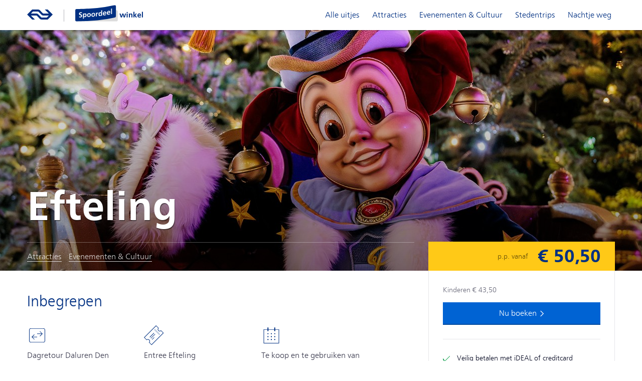

--- FILE ---
content_type: text/html;charset=UTF-8
request_url: https://www.ns.nl/spoordeelwinkel/uitjes/efteling.html
body_size: 11393
content:
<!doctype html>
<html class="no-js" xmlns="http://www.w3.org/1999/xhtml" lang="nl"
      xml:lang="nl" >
<head>
    <meta charset="utf-8" />
    <meta name="viewport" content="width=device-width, initial-scale=1" />
    <link rel="apple-touch-icon" sizes="57x57" href="/fe-platform-static/favicons/2253263/apple-touch/apple-touch-icon-57x57.png">
<link rel="apple-touch-icon" sizes="60x60" href="/fe-platform-static/favicons/2253263/apple-touch/apple-touch-icon-60x60.png">
<link rel="apple-touch-icon" sizes="72x72" href="/fe-platform-static/favicons/2253263/apple-touch/apple-touch-icon-72x72.png">
<link rel="apple-touch-icon" sizes="76x76" href="/fe-platform-static/favicons/2253263/apple-touch/apple-touch-icon-76x76.png">
<link rel="apple-touch-icon" sizes="114x114" href="/fe-platform-static/favicons/2253263/apple-touch/apple-touch-icon-114x114.png">
<link rel="apple-touch-icon" sizes="120x120" href="/fe-platform-static/favicons/2253263/apple-touch/apple-touch-icon-120x120.png">
<link rel="apple-touch-icon" sizes="144x144" href="/fe-platform-static/favicons/2253263/apple-touch/apple-touch-icon-144x144.png">
<link rel="icon" type="image/png" sizes="32x32" href="/fe-platform-static/favicons/2253263/favicon/favicon-32x32.png">
<link rel="icon" type="image/png" sizes="16x16" href="/fe-platform-static/favicons/2253263/favicon/favicon-16x16.png">
<link rel="shortcut icon" href="/fe-platform-static/favicons/2253263/favicon/favicon.ico">
<meta name="msapplication-TileColor" content="#ffc917">
<meta name="msapplication-config" content="/fe-platform-static/favicons/2253263/mstile/browserconfig.xml">
<meta name="theme-color" content="#FFC917">
<meta property="og:type" content="website"/>
<meta property="og:site_name" content="NS Spoordeelwinkel"/>
<meta property="og:title" content="Efteling | Dagje uit | NS Spoordeelwinkel"/>
<meta property="og:description" content="Pak de trein en profiteer van korting op entree, trein- en buskaartje voor de Efteling!"/>
<meta property="og:url" content="https://www.ns.nl/spoordeelwinkel/uitjes/efteling.html"/>
<meta property="og:image" content="https://www.ns.nl/binaries/_ht_1763632963634/opengraph/content/gallery/spoordeelwinkel-nl/spoordeel-afbeeldingen/attracties/efteling/winter-efteling/efteling-winter_pardoes-winterse-kleding-in-slee.jpg"/>
<meta property="og:image:type" content="image/jpeg"/>
<meta property="og:image:height" content="630"/>
<meta property="og:image:width" content="1200"/>
<title>Efteling | Dagje uit | NS Spoordeelwinkel</title>
<meta name="description" content="Pak de trein en profiteer van korting op entree, trein- en buskaartje voor de Efteling!"/>
<meta name="internalbreadcrumb" content=""/>
<link rel="canonical" href="https://www.ns.nl/spoordeelwinkel/uitjes/efteling.html"/>
<meta  property="fb:pages" content="234539316576242"/>
<meta  property="fb:pages" content="1286694551352697"/>
<link href="/fe-platform-static/spoordeelwinkel/3721588/assets/css/main.css" rel="stylesheet" />
    <script
    src="/fe-platform-static/datadog/6.23.0.3750857/datadog-logs.js"
    type="text/javascript">
</script>
<script>
    window.DD_LOGS && window.DD_LOGS.init({
        clientToken: 'pub346a6a77e3dabc8cab73aa48966adaf7',
        site: 'datadoghq.eu',
        service: 'ns-nl-brxm',
        env: 'prd',
        version: '2.146.0',
        sessionSampleRate: 100,
        forwardConsoleLogs: ["error", "warn"],
        forwardReports: 'all',
        allowUntrustedEvents: true,
        useSecureSessionCookie: true,
        trackAnonymousUser: true,
        beforeSend: (log) => {
            try {
                if ((log.message && log.message.includes('chrome-extension://')) || (log.error && log.error.stack && log.error.stack.includes('chrome-extension://'))) {
                    return false;
                }
                if (log.view && log.view.url && log.view.url.includes('/spoordeelwinkel/')) {
                    if (log.message && log.message.includes('google.maps.event.addDomListener() is deprecated')) {
                        return false;
                    }
                }
            } catch (e) {
                //ignore
            }
        }
    });
    window.DD_LOGS && window.DD_LOGS.setGlobalContextProperty('nsnlenvironment', 'prod');
</script>
<script>
                    window.DD_LOGS && window.DD_LOGS.setGlobalContextProperty('version_spoordeeldesign', '3721588');
                </script>
            <script
    src="/fe-platform-static/datadog/6.23.0.3750857/datadog-rum.js"
    type="text/javascript">
</script>
<script>
    window.DD_RUM && window.DD_RUM.init({
        clientToken: 'pub346a6a77e3dabc8cab73aa48966adaf7',
        applicationId: '165dd7a9-99b5-4c18-8650-5481383e91bf',
        site: 'datadoghq.eu',
        service: 'ns-nl-brxm',
        env: 'prd',
        version: '2.146.0',
        allowedTracingUrls: [],
        sessionSampleRate: 5,
        sessionReplaySampleRate: 100,
        trackLongTasks: true,
        trackResources: true,
        trackUserInteractions: true,
        defaultPrivacyLevel: 'allow',
        allowUntrustedEvents: true,
        useSecureSessionCookie: true,
        trackAnonymousUser: true,
        compressIntakeRequests: true
    });
    window.DD_RUM && window.DD_RUM.setGlobalContextProperty('nsnlenvironment', 'prod');
</script>
<script>
                    window.DD_RUM && window.DD_RUM.setGlobalContextProperty('version_spoordeeldesign', '3721588');
                </script>
            <script>
        window.nsDataQueue = window.nsDataQueue || [];
    </script>
    <script id="tmbaseprops">
        window.AVO_SYSTEM_PROPERTIES = {
            ns_environment: "prod",
            language: "nl",
            preview: false
        };
    </script>
    <script src="https://josiad.ns.nl/script.js"
                onerror="window.cdpLoadError=true;if(typeof NSDesign!=='undefined'){NSDesign.cdpLoadingFinished(false)}"
                onload="if(typeof NSDesign!=='undefined'){NSDesign.cdpLoadingFinished(true)}"
        ></script>
    <script id="tmhead">
    var event = {
        event: "page_view",
        datalayer_source: "AVO",
        language: "nl",
        ns_environment: "prod",
        page_path: document.location.pathname,
        page_structure: "spoordeelwinkel.nl|Product|uitjes|efteling",
        page_title: document.title,
        page_type: "product_detail_page",
        platform: "web",
        preview: false,
        schema: "iglu:nl.ns/page_view/jsonschema/1-0-0",
        virtual: true
    };
    
    window.nsDataQueue.push(event);
</script>
<script id="gtmhead">
        (function(w,d,s,l,i){
            w[l]=w[l]||[];w[l].push({'gtm.start':
            new Date().getTime(),event:'gtm.js'});var f=d.getElementsByTagName(s)[0],
            j=d.createElement(s),dl=l!='dataLayer'?'&l='+l:'';j.async=true;j.src=
            'https://gcrd.ns.nl/tm?id='+i+dl;f.parentNode.insertBefore(j,f);
        })(window,document,'script','nsDataQueue','GTM-MW8J2CJ');
    </script>
<script>
            var sdwConfig = window.sdwConfig || {};
            sdwConfig.google = {
                'maps': {
                    'apiKey': 'AIzaSyBKG3Wvw-0VLbVzm8jMFvbFCjsRLDlc9WM'
                }
            };
        </script>
<link rel="modulepreload"
          href="/fe-platform-static/spoordeelwinkel/3721588/assets/scripts/main-module.js">
    <script defer="defer"
            src="/fe-platform-static/spoordeelwinkel/3721588/assets/scripts/modernizr.js"></script>
    <script defer="defer" nomodule
            src='/fe-platform-static/spoordeelwinkel/3721588/assets/scripts/legacy/main.bundle.js'></script>
    <script type="module"
            src="/fe-platform-static/spoordeelwinkel/3721588/assets/scripts/main-module.js"></script>
    </head>
<body data-editmode="false">
<noscript id="gtmbody">
        <iframe src="https://gcrd.ns.nl/ns.html?id=GTM-MW8J2CJ" height="0" width="0" style="display:none;visibility:hidden">
        </iframe>
    </noscript>
<div id="sdw">
    <a href="#main" id="skiplink" class="skiplink" data-components='{"SmoothScroll": {"recordState": false, "scrollMargin": 0}}' data-noindex="true">ga naar inhoud</a>

<header class="site-header" data-noindex="true">
    <div class="container site-header__container">
        <div class="site-header__logo-container">
            <a class="site-header__logo-link" href="/" data-eventdata="{&quot;data&quot;:{&quot;link_creative&quot;:&quot;logo&quot;,&quot;link_location&quot;:&quot;header&quot;,&quot;link_name&quot;:&quot;Homepagina NS&quot;,&quot;link_type&quot;:&quot;internal&quot;,&quot;link_value&quot;:&quot;/&quot;},&quot;event&quot;:&quot;link_click&quot;}">
                <svg class="icon icon--nsBlue site-header__logo-ns" viewBox="0 0 51 20" width="51" height="20" aria-hidden="true">
                    <use xlink:href="#nslogo"></use>
                </svg>
                <span class="visuallyhidden">Homepagina NS</span>
            </a>
            <hr class="site-header__verticale-separator" />
            <a class="site-header__logo-link" href="/spoordeelwinkel" data-eventdata="{&quot;data&quot;:{&quot;link_creative&quot;:&quot;logo&quot;,&quot;link_location&quot;:&quot;header&quot;,&quot;link_name&quot;:&quot;Homepagina Spoordeelwinkel&quot;,&quot;link_type&quot;:&quot;internal&quot;,&quot;link_value&quot;:&quot;/spoordeelwinkel&quot;},&quot;event&quot;:&quot;link_click&quot;}">
                <svg class="icon icon--nsBlue site-header__logo-spoordeelwinkel" viewBox="0 0 120 29" width="135" height="33" aria-hidden="true">
                    <use xlink:href="#spoordeelwinkel"></use>
                </svg>
                <span class="visuallyhidden">Homepagina Spoordeelwinkel</span>
            </a>
        </div>
        <sdw-main-menu inline-template v-bind:config='{"respondMin": "l"}'>
            <nav class="navigation" role="navigation">
                <button class="button button--icon navigation__button" ref="menuButton" aria-controls="main-menu"
                        v-if="isActive"
                        v-on:click="toggle()"
                        v-on:focusout="resetFocus($event, -1)"
                        v-bind:class="{'navigation__button--close': isOpen}"
                        v-bind:aria-expanded="isOpen | booleanString"
                        aria-haspopup="true">
                    <svg class="icon icon--nsBlue navigation__icon" width="16" height="16" aria-hidden="true">
                        <use v-bind:xlink:href="menuIcon"></use>
                    </svg>
                    <span class="visuallyhidden" v-if="!isOpen">Navigatie openen</span>
                    <span class="visuallyhidden" v-if="isOpen">Navigatie sluiten</span>
                </button>
                <transition name="menu-slide"
                            v-on:after-enter="afterEnter"
                            v-on:before-leave="beforeLeave">
                    <ul class="navigation__list" id="main-menu"
                        v-show="!isActive || isOpen">
                        <li class="navigation__list-item">
                                <a href="/spoordeelwinkel/alle-uitjes" class="navigation__link navigation__item" ref="firstLink" data-eventdata="{&quot;data&quot;:{&quot;link_data&quot;:{&quot;index&quot;:1},&quot;link_location&quot;:&quot;header_menu&quot;,&quot;link_name&quot;:&quot;Alle uitjes&quot;,&quot;link_type&quot;:&quot;internal&quot;,&quot;link_value&quot;:&quot;/spoordeelwinkel/alle-uitjes&quot;},&quot;event&quot;:&quot;link_click&quot;}">
                                    <span class="navigation__link-text">Alle uitjes</span>
                                    <svg class="navigation__link-icon icon icon--textColor" width="11" height="11" viewBox="0 0 18 18" aria-hidden="true">
                                        <use xlink:href="#chevron-mini"></use>
                                    </svg>
                                </a>
                            </li>
                        <li class="navigation__list-item">
                                <a href="/spoordeelwinkel/attracties" class="navigation__link navigation__item"  data-eventdata="{&quot;data&quot;:{&quot;link_data&quot;:{&quot;index&quot;:2},&quot;link_location&quot;:&quot;header_menu&quot;,&quot;link_name&quot;:&quot;Attracties&quot;,&quot;link_type&quot;:&quot;internal&quot;,&quot;link_value&quot;:&quot;/spoordeelwinkel/attracties&quot;},&quot;event&quot;:&quot;link_click&quot;}">
                                    <span class="navigation__link-text">Attracties</span>
                                    <svg class="navigation__link-icon icon icon--textColor" width="11" height="11" viewBox="0 0 18 18" aria-hidden="true">
                                        <use xlink:href="#chevron-mini"></use>
                                    </svg>
                                </a>
                            </li>
                        <li class="navigation__list-item">
                                <a href="/spoordeelwinkel/evenementen" class="navigation__link navigation__item"  data-eventdata="{&quot;data&quot;:{&quot;link_data&quot;:{&quot;index&quot;:3},&quot;link_location&quot;:&quot;header_menu&quot;,&quot;link_name&quot;:&quot;Evenementen &amp; Cultuur&quot;,&quot;link_type&quot;:&quot;internal&quot;,&quot;link_value&quot;:&quot;/spoordeelwinkel/evenementen&quot;},&quot;event&quot;:&quot;link_click&quot;}">
                                    <span class="navigation__link-text">Evenementen & Cultuur</span>
                                    <svg class="navigation__link-icon icon icon--textColor" width="11" height="11" viewBox="0 0 18 18" aria-hidden="true">
                                        <use xlink:href="#chevron-mini"></use>
                                    </svg>
                                </a>
                            </li>
                        <li class="navigation__list-item">
                                <a href="/spoordeelwinkel/stedentrips" class="navigation__link navigation__item"  data-eventdata="{&quot;data&quot;:{&quot;link_data&quot;:{&quot;index&quot;:4},&quot;link_location&quot;:&quot;header_menu&quot;,&quot;link_name&quot;:&quot;Stedentrips&quot;,&quot;link_type&quot;:&quot;internal&quot;,&quot;link_value&quot;:&quot;/spoordeelwinkel/stedentrips&quot;},&quot;event&quot;:&quot;link_click&quot;}">
                                    <span class="navigation__link-text">Stedentrips</span>
                                    <svg class="navigation__link-icon icon icon--textColor" width="11" height="11" viewBox="0 0 18 18" aria-hidden="true">
                                        <use xlink:href="#chevron-mini"></use>
                                    </svg>
                                </a>
                            </li>
                        <li class="navigation__list-item">
                                <a href="https://spoordeelwinkel.nachtjeweg.nl/?utm_source=ns&utm_medium=website&utm_campaign=menu" class="navigation__link navigation__item" ref="lastLink" v-on:focusout="resetFocus($event, 1)" data-eventdata="{&quot;data&quot;:{&quot;link_data&quot;:{&quot;index&quot;:5},&quot;link_location&quot;:&quot;header_menu&quot;,&quot;link_name&quot;:&quot;Nachtje weg&quot;,&quot;link_type&quot;:&quot;external&quot;,&quot;link_value&quot;:&quot;https://spoordeelwinkel.nachtjeweg.nl/?utm_source=ns&amp;utm_medium=website&amp;utm_campaign=menu&quot;},&quot;event&quot;:&quot;link_click&quot;}">
                                    <span class="navigation__link-text">Nachtje weg</span>
                                    <svg class="navigation__link-icon icon icon--textColor" width="11" height="11" viewBox="0 0 18 18" aria-hidden="true">
                                        <use xlink:href="#chevron-mini"></use>
                                    </svg>
                                </a>
                            </li>
                        </ul>
                </transition>
                <sdw-darkener v-bind:active="isOpen" v-bind:on-click="close.bind(self, 'darkener')"></sdw-darkener>
            </nav>
        </sdw-main-menu>
    </div>
</header>
<main id="main" tabindex="-1" class="page-detail">
    <article>
        <header class="hero">
            <div class="hero__wrapper">
                <picture class="hero__picture">
        <source srcset="/binaries/_ht_1763632963634/large/content/gallery/spoordeelwinkel-nl/spoordeel-afbeeldingen/attracties/efteling/winter-efteling/efteling-winter_pardoes-winterse-kleding-in-slee.jpg" media="(min-width: 912px)" width="1400" height="480" /><source srcset="/binaries/_ht_1763632963634/medium/content/gallery/spoordeelwinkel-nl/spoordeel-afbeeldingen/attracties/efteling/winter-efteling/efteling-winter_pardoes-winterse-kleding-in-slee.jpg" media="(min-width: 640px)" width="912" height="480" /><source srcset="/binaries/_ht_1763632963634/small/content/gallery/spoordeelwinkel-nl/spoordeel-afbeeldingen/attracties/efteling/winter-efteling/efteling-winter_pardoes-winterse-kleding-in-slee.jpg" media="(min-width: 0px)" width="640" height="300" /><img src="[data-uri]" alt="" class="hero__image" loading="eager"  />
    </picture>
<div class="container hero__container">
                    <h1 class="hero__title">Efteling</h1>
                    <div class="hero__footer">
                        <ul class="list tag-list tag-list--inverted" data-noindex="true">
                                <li class="tag-list__item">
                                        <a href="/spoordeelwinkel/attracties" class="tag-list__anchor" data-eventdata="{&quot;data&quot;:{&quot;link_data&quot;:{&quot;index&quot;:1,&quot;name&quot;:&quot;attracties&quot;,&quot;path&quot;:&quot;/content/documents/spoordeelwinkel-nl/content/categorieen/attracties/attracties&quot;,&quot;type&quot;:&quot;categorie&quot;},&quot;link_location&quot;:&quot;taglist&quot;,&quot;link_name&quot;:&quot;Attracties&quot;,&quot;link_type&quot;:&quot;internal&quot;,&quot;link_value&quot;:&quot;/spoordeelwinkel/attracties&quot;},&quot;event&quot;:&quot;link_click&quot;}">
                                            Attracties</a>
                                    </li>
                                <li class="tag-list__item">
                                        <a href="/spoordeelwinkel/evenementen" class="tag-list__anchor" data-eventdata="{&quot;data&quot;:{&quot;link_data&quot;:{&quot;index&quot;:2,&quot;name&quot;:&quot;evenementen&quot;,&quot;path&quot;:&quot;/content/documents/spoordeelwinkel-nl/content/categorieen/evenementen/evenementen&quot;,&quot;type&quot;:&quot;categorie&quot;},&quot;link_location&quot;:&quot;taglist&quot;,&quot;link_name&quot;:&quot;Evenementen &amp; Cultuur&quot;,&quot;link_type&quot;:&quot;internal&quot;,&quot;link_value&quot;:&quot;/spoordeelwinkel/evenementen&quot;},&quot;event&quot;:&quot;link_click&quot;}">
                                            Evenementen &amp; Cultuur</a>
                                    </li>
                                </ul>
                        </div>
                </div>
            </div>
            </header>

        <div class="container page-detail">
                    <div class="page-detail__head" id="pageDetailHead">
                        <section class="icon-content page-detail__content-box">
    <h2 class="icon-content__title heading heading--l">Inbegrepen</h2>
    <ul class="icon-content__list">
        <li class="icon-content__item">
                <svg class="icon icon--nsBlue icon--ml icon-content__icon icon-content__icon--padded"
                     aria-hidden="true">
                    <use xlink:href="#dagretour"></use>
                </svg>
                <p class="icon-content__description">Dagretour Daluren Den Bosch of Tilburg + Bus</p>
            </li>
        <li class="icon-content__item">
            <svg class="icon icon--nsBlue icon--ml icon-content__icon" aria-hidden="true">
                <use xlink:href="#voucher"></use>
            </svg>
            <p class="icon-content__description">Entree Efteling</p>
        </li>
        <li class="icon-content__item">
            <svg class="icon icon--nsBlue icon--ml icon-content__icon icon-content__icon--padded"
                 aria-hidden="true">
                <use xlink:href="#schedule"></use>
            </svg>
            <p class="icon-content__description">Te koop en te gebruiken van 1 januari t/m 2 juli 2026 m.u.v. 27 april 2026</p>
        </li>
    </ul>
</section>
<div class="intro page-detail__intro">
                            <h2 class="intro__title heading heading--l">Wereld vol Wonderen</h2>
                            <div class="intro__content rich-content rich-content--large">
                                <p>Welkom in de Efteling! Of je nu wilt dwalen door een magische wereld of liever in een spannende achtbaan stapt: hier is voor het hele gezin wat te beleven. Luister bijvoorbeeld naar de mooie verhalen van de pratende Sprookjesboom. Zweef tussen trollen en elfjes in Droomvlucht of ga op wereldreis in Carnaval Festival.&nbsp;Geniet samen van avonturen in de Wereld vol Wonderen en beleef de mooiste momenten in de Efteling.</p>

<h2>Ontdek nu de Winter Efteling</h2>

<p>Een feestelijk seizoen vol sprookjes, spannen en avontuur. Geniet van Winterse lekkernijen en feestelijk entertainment zoals de Warme Winter Weide en de schaatsbaan.</p>

<h2>Nieuw! Instapprijzen voor de leukste dagjes uit</h2>

<p>De prijs van jouw uitje wordt nu bepaald door jouw traject, dus waar je in- én weer uitstapt. Zo betaal je voor wat je reist. Hoe korter jouw treinreis, des te lager de prijs. Meer weten? Lees hier alles over onze&nbsp;<a href="https://www.ns.nl/spoordeelwinkel/klantenservice" target="_blank">vernieuwde instapprijzen</a>.</p></div>
                        </div>
                        <section class="book-it page-detail__cta-box">
            <header class="book-it__header">
                <h2 class="visuallyhidden">Bestellen</h2>
                <p class="book-it__price-description">p.p. vanaf</p>
                <span class="price book-it__price">€ 50,50</span>
            </header>
            <div class="book-it__box">
                <p class="book-it__extra-info">Kinderen € 43,50</p>
                <a id="book_it_button" class="button button--full" href="/kaartjes/bestellen/efteling-voorjaar-2026?backUrl=/spoordeelwinkel/uitjes/efteling.html" data-eventdata="{&quot;category&quot;:&quot;userinteractie/clicks/links&quot;,&quot;data&quot;:{&quot;name&quot;:&quot;link-in-bestelblok&quot;},&quot;eventname&quot;:&quot;click&quot;}">
                    <span class="button__text">Nu boeken</span>
                    <svg class="button__icon button__icon--right icon icon--textColor" width="11" height="11" viewBox="0 0 18 18" aria-hidden="true">
                        <use xlink:href="#chevron-mini"></use>
                    </svg>
                </a>
                <hr class="book-it__seperator">
                <ul class="list list--checkmark list--small list--spaced-2 book-it__motivators" data-noindex="true">
                    <li class="list__item">Veilig betalen met iDEAL of creditcard</li>
                    <li class="list__item">In één keer online je vervoer en tickets kopen</li>
                    <li class="list__item">Geen boekingskosten</li>
                    </ul>
            </div>
        </section>
    </div>
                </div>

                <div class="container">

                    <div id="bc-recommendations-block" style="display: none"></div>

                    <sdw-carousel v-bind:config="{&quot;slides&quot;:[{&quot;title&quot;:1,&quot;alt&quot;:&quot;&quot;,&quot;images&quot;:[{&quot;src&quot;:&quot;https://www.ns.nl/binaries/_ht_1763633055329/large/content/gallery/spoordeelwinkel-nl/spoordeel-fotogalerij-afbeeldingen/attracties/efteling/winter-efteling/efteling-winter_meisjes-bij-een-paddenstoel.jpg&quot;,&quot;media&quot;:&quot;(min-width: 912px)&quot;},{&quot;src&quot;:&quot;https://www.ns.nl/binaries/_ht_1763632771989/medium/content/gallery/spoordeelwinkel-nl/spoordeel-fotogalerij-afbeeldingen/attracties/efteling/winter-efteling/efteling-winter_meisjes-bij-een-paddenstoel.jpg&quot;,&quot;media&quot;:&quot;(min-width: 640px)&quot;},{&quot;src&quot;:&quot;https://www.ns.nl/binaries/_ht_1763632771989/small/content/gallery/spoordeelwinkel-nl/spoordeel-fotogalerij-afbeeldingen/attracties/efteling/winter-efteling/efteling-winter_meisjes-bij-een-paddenstoel.jpg&quot;,&quot;media&quot;:&quot;(min-width: 0px)&quot;}]},{&quot;title&quot;:2,&quot;alt&quot;:&quot;&quot;,&quot;images&quot;:[{&quot;src&quot;:&quot;https://www.ns.nl/binaries/_ht_1763633091198/large/content/gallery/spoordeelwinkel-nl/spoordeel-fotogalerij-afbeeldingen/attracties/efteling/winter-efteling/efteling-winter_gezin-met-pardoes-lopend-voor-entree.jpg&quot;,&quot;media&quot;:&quot;(min-width: 912px)&quot;},{&quot;src&quot;:&quot;https://www.ns.nl/binaries/_ht_1763633017174/medium/content/gallery/spoordeelwinkel-nl/spoordeel-fotogalerij-afbeeldingen/attracties/efteling/winter-efteling/efteling-winter_gezin-met-pardoes-lopend-voor-entree.jpg&quot;,&quot;media&quot;:&quot;(min-width: 640px)&quot;},{&quot;src&quot;:&quot;https://www.ns.nl/binaries/_ht_1763633017174/small/content/gallery/spoordeelwinkel-nl/spoordeel-fotogalerij-afbeeldingen/attracties/efteling/winter-efteling/efteling-winter_gezin-met-pardoes-lopend-voor-entree.jpg&quot;,&quot;media&quot;:&quot;(min-width: 0px)&quot;}]},{&quot;title&quot;:3,&quot;alt&quot;:&quot;&quot;,&quot;images&quot;:[{&quot;src&quot;:&quot;https://www.ns.nl/binaries/_ht_1763633074129/large/content/gallery/spoordeelwinkel-nl/spoordeel-fotogalerij-afbeeldingen/attracties/efteling/winter-efteling/efteling-winter_geeuwende-gijs.jpg&quot;,&quot;media&quot;:&quot;(min-width: 912px)&quot;},{&quot;src&quot;:&quot;https://www.ns.nl/binaries/_ht_1763632762650/medium/content/gallery/spoordeelwinkel-nl/spoordeel-fotogalerij-afbeeldingen/attracties/efteling/winter-efteling/efteling-winter_geeuwende-gijs.jpg&quot;,&quot;media&quot;:&quot;(min-width: 640px)&quot;},{&quot;src&quot;:&quot;https://www.ns.nl/binaries/_ht_1763632762650/small/content/gallery/spoordeelwinkel-nl/spoordeel-fotogalerij-afbeeldingen/attracties/efteling/winter-efteling/efteling-winter_geeuwende-gijs.jpg&quot;,&quot;media&quot;:&quot;(min-width: 0px)&quot;}]},{&quot;title&quot;:4,&quot;alt&quot;:&quot;&quot;,&quot;images&quot;:[{&quot;src&quot;:&quot;https://www.ns.nl/binaries/_ht_1763633109727/large/content/gallery/spoordeelwinkel-nl/spoordeel-fotogalerij-afbeeldingen/attracties/efteling/winter-efteling/efteling-winter_symbolica-in-het-donker.jpg&quot;,&quot;media&quot;:&quot;(min-width: 912px)&quot;},{&quot;src&quot;:&quot;https://www.ns.nl/binaries/_ht_1763632779494/medium/content/gallery/spoordeelwinkel-nl/spoordeel-fotogalerij-afbeeldingen/attracties/efteling/winter-efteling/efteling-winter_symbolica-in-het-donker.jpg&quot;,&quot;media&quot;:&quot;(min-width: 640px)&quot;},{&quot;src&quot;:&quot;https://www.ns.nl/binaries/_ht_1763632779494/small/content/gallery/spoordeelwinkel-nl/spoordeel-fotogalerij-afbeeldingen/attracties/efteling/winter-efteling/efteling-winter_symbolica-in-het-donker.jpg&quot;,&quot;media&quot;:&quot;(min-width: 0px)&quot;}]},{&quot;title&quot;:5,&quot;alt&quot;:&quot;&quot;,&quot;images&quot;:[{&quot;src&quot;:&quot;https://www.ns.nl/binaries/_ht_1657118901888/large/content/gallery/spoordeelwinkel-nl/spoordeel-fotogalerij-afbeeldingen/attracties/efteling/efteling-familieachtbaanmaxampmoritz.jpg&quot;,&quot;media&quot;:&quot;(min-width: 912px)&quot;},{&quot;src&quot;:&quot;https://www.ns.nl/binaries/_ht_1657118891527/medium/content/gallery/spoordeelwinkel-nl/spoordeel-fotogalerij-afbeeldingen/attracties/efteling/efteling-familieachtbaanmaxampmoritz.jpg&quot;,&quot;media&quot;:&quot;(min-width: 640px)&quot;},{&quot;src&quot;:&quot;https://www.ns.nl/binaries/_ht_1644415896875/small/content/gallery/spoordeelwinkel-nl/spoordeel-fotogalerij-afbeeldingen/attracties/efteling/efteling-familieachtbaanmaxampmoritz.jpg&quot;,&quot;media&quot;:&quot;(min-width: 0px)&quot;}]},{&quot;title&quot;:6,&quot;alt&quot;:&quot;&quot;,&quot;images&quot;:[{&quot;src&quot;:&quot;https://www.ns.nl/binaries/_ht_1579184366464/large/content/gallery/spoordeelwinkel-nl/spoordeel-fotogalerij-afbeeldingen/attracties/efteling/efteling-voorjaar-familie-bij-hans-en-grietje.jpg&quot;,&quot;media&quot;:&quot;(min-width: 912px)&quot;},{&quot;src&quot;:&quot;https://www.ns.nl/binaries/_ht_1579184366464/medium/content/gallery/spoordeelwinkel-nl/spoordeel-fotogalerij-afbeeldingen/attracties/efteling/efteling-voorjaar-familie-bij-hans-en-grietje.jpg&quot;,&quot;media&quot;:&quot;(min-width: 640px)&quot;},{&quot;src&quot;:&quot;https://www.ns.nl/binaries/_ht_1579184366464/small/content/gallery/spoordeelwinkel-nl/spoordeel-fotogalerij-afbeeldingen/attracties/efteling/efteling-voorjaar-familie-bij-hans-en-grietje.jpg&quot;,&quot;media&quot;:&quot;(min-width: 0px)&quot;}]},{&quot;title&quot;:7,&quot;alt&quot;:&quot;&quot;,&quot;images&quot;:[{&quot;src&quot;:&quot;https://www.ns.nl/binaries/_ht_1579183751737/large/content/gallery/spoordeelwinkel-nl/spoordeel-fotogalerij-afbeeldingen/attracties/efteling/efteling-ingang.jpg&quot;,&quot;media&quot;:&quot;(min-width: 912px)&quot;},{&quot;src&quot;:&quot;https://www.ns.nl/binaries/_ht_1579183767445/medium/content/gallery/spoordeelwinkel-nl/spoordeel-fotogalerij-afbeeldingen/attracties/efteling/efteling-ingang.jpg&quot;,&quot;media&quot;:&quot;(min-width: 640px)&quot;},{&quot;src&quot;:&quot;https://www.ns.nl/binaries/_ht_1547732556623/small/content/gallery/spoordeelwinkel-nl/spoordeel-fotogalerij-afbeeldingen/attracties/efteling/efteling-ingang.jpg&quot;,&quot;media&quot;:&quot;(min-width: 0px)&quot;}]},{&quot;title&quot;:8,&quot;alt&quot;:&quot;&quot;,&quot;images&quot;:[{&quot;src&quot;:&quot;https://www.ns.nl/binaries/_ht_1579184362951/large/content/gallery/spoordeelwinkel-nl/spoordeel-fotogalerij-afbeeldingen/attracties/efteling/efteling-voorjaar-achtbaan-in-kurkentrekker.jpg&quot;,&quot;media&quot;:&quot;(min-width: 912px)&quot;},{&quot;src&quot;:&quot;https://www.ns.nl/binaries/_ht_1579184362951/medium/content/gallery/spoordeelwinkel-nl/spoordeel-fotogalerij-afbeeldingen/attracties/efteling/efteling-voorjaar-achtbaan-in-kurkentrekker.jpg&quot;,&quot;media&quot;:&quot;(min-width: 640px)&quot;},{&quot;src&quot;:&quot;https://www.ns.nl/binaries/_ht_1579184362951/small/content/gallery/spoordeelwinkel-nl/spoordeel-fotogalerij-afbeeldingen/attracties/efteling/efteling-voorjaar-achtbaan-in-kurkentrekker.jpg&quot;,&quot;media&quot;:&quot;(min-width: 0px)&quot;}]},{&quot;title&quot;:9,&quot;alt&quot;:&quot;&quot;,&quot;images&quot;:[{&quot;src&quot;:&quot;https://www.ns.nl/binaries/_ht_1644415902693/large/content/gallery/spoordeelwinkel-nl/spoordeel-fotogalerij-afbeeldingen/attracties/efteling/efteling-devliegendehollander.jpg&quot;,&quot;media&quot;:&quot;(min-width: 912px)&quot;},{&quot;src&quot;:&quot;https://www.ns.nl/binaries/_ht_1644415902693/medium/content/gallery/spoordeelwinkel-nl/spoordeel-fotogalerij-afbeeldingen/attracties/efteling/efteling-devliegendehollander.jpg&quot;,&quot;media&quot;:&quot;(min-width: 640px)&quot;},{&quot;src&quot;:&quot;https://www.ns.nl/binaries/_ht_1644415902693/small/content/gallery/spoordeelwinkel-nl/spoordeel-fotogalerij-afbeeldingen/attracties/efteling/efteling-devliegendehollander.jpg&quot;,&quot;media&quot;:&quot;(min-width: 0px)&quot;}]}]}" inline-template>
        <div class="gallery page-detail__gallery" id="carousel_0" data-noindex="true">
            <div class="gallery__inner">
                <button type="button" ref="prev" class="gallery__button gallery__button--prev" v-bind:class="{'is-hidden': !hasPrev}" v-cloak v-on:click="prevSlide" aria-hidden="true" tabindex="-1">
                    <span class="acc-hide">Vorige</span>
                    <svg class="gallery__button-icon icon icon--textColor" width="11" height="11" viewBox="0 0 18 18" aria-hidden="true">
                        <use xlink:href="#chevron-mini"></use>
                    </svg>
                </button>
                <button type="button" ref="next" class="gallery__button gallery__button--next" v-bind:class="{'is-hidden': !hasNext}" v-cloak v-on:click="nextSlide" aria-hidden="true" tabindex="-1">
                    <span class="acc-hide">Volgende</span>
                    <svg class="gallery__button-icon icon icon--textColor" width="11" height="11" viewBox="0 0 18 18" aria-hidden="true">
                        <use xlink:href="#chevron-mini"></use>
                    </svg>
                </button>
                <figure class="gallery__carousel" v-bind:class="{'is-dragging': isDragging, 'is-draggable': isDraggable, 'is-ready': isReady, 'has-nav': hasNav}" ref="carouselTarget">
                    <ul class="gallery__list" ref="carouselSlider">
                        <li v-for="(slide, index) in slides" class="gallery__item">
                            <picture v-if="slide.isActive" class="gallery__picture">
                                <source v-for="image in slide.images" :srcset="image.src" :media="image.media">
                                <img v-on:load="setImageLoaded(index)" class="gallery__image" src="[data-uri]" :alt="slide.alt" loading="eager">
                            </picture>
                        </li>
                    </ul>
                    <div v-if="slides.length > 1" v-cloak class="gallery__nav">
                        <ul class="gallery__nav-list">
                            <li v-for="(slide, index) in slides" class="gallery__nav-item" v-bind:class="{'is-active': isCurrent(index)}"><a href="#" v-on:click.prevent="goToSlide(index)" class="gallery__nav-link">
                                <span class="visuallyhidden">
                                    Ga naar foto ${ slide.title }</span>
                            </a></li>
                        </ul>
                    </div>
                </figure>
            </div>
            <div v-if="slides.length > 1" v-cloak class="gallery__caption caption">
                <svg class="caption__icon icon icon--textColor" width="21" height="21" viewBox="0 0 18 18" aria-hidden="true">
                    <use xlink:href="#swipe"></use>
                </svg>
                <span class="caption__text">Swipe voor meer foto's</span>
            </div>
        </div>
    </sdw-carousel>

<div class="page-detail__content rich-content rich-content--large">
                <h2>Boek deze aanbieding en reserveer je bezoekdag</h2>

<ol>
 <li>Bekijk of er op jouw reistraject <a href="https://www.ns.nl/reisinformatie/werk-aan-het-spoor/" target="_blank">werkzaamheden aan het spoor</a> zijn op de gewenste bezoekdatum.</li>
 <li>Kies je vertrekstation, selecteer het aantal tickets dat je wil hebben, kies een datum, vul je gegevens in en reken af.</li>
 <li>Ga naar <a href="http://www.efteling.com/nl/tickets/reserveren" target="_blank">reserveer je bezoek</a> en kies voor 'ik heb al entreetickets' om je bezoekdag en tijdslot te reserveren bij de Efteling&nbsp;met je e-mailadres. Het is niet mogelijk om telefonisch te reserveren. Houd er bij het reserveren van het gewenste tijdslot rekening mee dat je treinticket geldig is in de daluren.&nbsp;Na reservering ontvang je een reserveringsbewijs. Neem dit bewijs mee.</li>
 <li>Neem je entree, trein- en buskaartjes uitgeprint mee op de dag van je bezoek.&nbsp;</li>
</ol>

<h2>Daluren</h2>

<p>Je kunt met deze aanbieding elke dag reizen tijdens de daluren: van maandag t/m vrijdag vóór 6.30 uur, tussen 9.00 en 16.00 uur en na 18.30 uur. Op zaterdag, zondag en op feestdagen de hele dag. Je mag met een daluren treinkaartje alleen binnen die tijden in de trein zitten. Op weekdagen kun je dus bijvoorbeeld <u>niet</u> om 15.55 uur je reis starten en tijdens de spits in de trein blijven zitten.</p>

<p>Bekijk voor actueel reisadvies altijd de Reisplanner in de NS-app voor vertrek.</p>

<h2>Voorbereid op reis</h2>

<p>Een goed voorbereide treinreis is fijn voor jezelf en je medereizigers. Tip: plan je reis in de&nbsp;<a href="http:">NS-app</a>&nbsp;en stel in dat je meldingen wil ontvangen over je geplande rit. Handig, want zo weet je door pushberichten meteen of je trein van een ander perron vertrekt, vertraging heeft, of uitvalt.</p></div>
        <sdw-expander v-bind:config="{}" inline-template>
                        <div class="page-detail__info boxed-content" v-bind:class="classList">

                            <sdw-collapsible v-on:ready="registerExpanderTarget" v-bind:fix-scroll="true"
                 v-bind:config='{"activeIcon": "#chevron-down-medium", "inactiveIcon": "#chevron-down-medium", "activeLabel": "Verberg voorwaarden", "inactiveLabel": "Toon alle voorwaarden"}'
                 v-bind:enabled="enabled" inline-template>

    <section class="boxed-content__section" data-type="cms-Voorwaarden">
        <h2 id="voorwaarden" class="boxed-content__header heading heading--l">Voorwaarden</h2>
        <div class="expander__target" ref="expanderTargetEl" v-bind:class='{"is-expanded": isActive(0)}'>
            <ul class="list list--spaced-5">
                <li class="list__item rich-content"><p>Deze aanbieding is te koop en te gebruiken&nbsp; van 1 januari t/m 2 juli 2026 m.u.v. 27 april 2026.</p></li>
                <li class="list__item rich-content"><p>Na aankoop reserveer je de gewenste bezoekdag en het tijdslot op www.efteling.com/nl/tickets/reserveren. Je ontvangt vervolgens een reserveringsbewijs. Neem dit mee, samen met je entreeticket.</p></li>
                <li class="list__item rich-content"><p>Het entreeticket laat je scannen bij de Efteling, geprint of vanaf je mobiel, en is geldig op de dag dat je reist.</p></li>
                <li class="list__item rich-content"><p>Het entreeticket is niet bruikbaar in combinatie met andere acties en aanbiedingen. Ook kan de bestelling niet gewijzigd of geannuleerd worden.</p></li>
                <li class="list__item rich-content"><p>Het entreeticket is geldig voor 1 persoon. Het entreeticket is alleen te gebruiken in combinatie met het treinkaartje van deze aanbieding.</p></li>
                <li class="list__item rich-content"><p>De treinkaarten en het entreeticket zijn niet inwisselbaar voor geld of voor een ticket in een ander seizoen.</p></li>
                <li class="list__item rich-content"><p>Het treinkaartje is geldig tijdens de daluren: van maandag t/m vrijdag voor 6.30 uur, tussen 9.00 en 16.00 uur en na 18.30 uur. Op zaterdag, zondag en op feestdagen de hele dag.</p></li>
                <li class="list__item rich-content"><p>Het treinkaartje is geldig in alle treinen in Nederland, behalve in de Nightjet en Eurostar. Voor de treinen Intercity direct en ICE International moet vooraf apart een toeslag worden betaald.</p></li>
                </ul>
        </div>
        <button class="button button--link expander__button" ref="expanderTargetButtonEl" v-on:click="toggle(0, $event)" v-bind:tabindex="'0'" v-if="enabled">
            <svg class="button__icon button__icon--left icon icon--nsLightBlue" v-bind:class='{"icon--flipV": isActive(0)}' width="11" height="7" viewBox="0 0 11 7" aria-hidden="true">
                <use v-bind:xlink:href="getIconSource(0)"></use>
            </svg>
            <span class="button__text" v-text="btnLabel(0)">Toon alle voorwaarden</span><span class="visuallyhidden">(voor visueel beperkte screenreadergebruikers niet nodig)</span>
        </button>
    </section>

</sdw-collapsible>

<sdw-content-selector v-on:ready="registerExpanderSource" v-on:updated="equalHeight" inline-template initial="c8770a46-7d29-4050-8fdc-ce97e15ab81e" v-bind:config="{}">
        <section class="boxed-content__section" aria-live="assertive"  data-type="cms-PraktischeInformatie">
            <h2 id="praktische-informatie" class="boxed-content__header heading heading--l">Praktische informatie</h2>

            <div ref="expanderSourceEl">
                <dl class="definition-list vcard" v-if="isSelected('c8770a46-7d29-4050-8fdc-ce97e15ab81e')">
                        <dt class="definition-list__title">Adres</dt>
                        <dd class="definition-list__content">
                            <span class="fn org">Efteling</span>
                            <div class="adr vcard__address">
                                <div class="street-address">Europalaan 1</div>
                                <div>
                                        <span class="postal-code">5171 KW</span>
                                        <span class="locality">Kaatsheuvel</span>
                                        </div>
                                </div>

                            <sdw-map-link marker-id="c8770a46-7d29-4050-8fdc-ce97e15ab81e" map-element="detail_map" inline-template>
                                    <button class="vcard__maplink button button--link" v-on:click="handleOnClick" data-type="toonopkaart" tabindex="-1" aria-hidden="true">
                                        <svg width="11" height="11" viewBox="0 0 18 18" aria-hidden="true" class="button__icon icon icon--sm icon--textColor">
                                            <use xlink:href="#poi-small"></use>
                                        </svg>
                                        <span class="button__text">Bekijk op kaart</span>
                                    </button>
                                </sdw-map-link>
                            </dd>


                        <dt class="definition-list__title">Website</dt>
                            <dd class="definition-list__content">
                                <a href="https://www.efteling.com/nl" class="arrowLink "
    
        target="_blank"
        
                rel="external noopener"
            
    data-type="cms-Button"
    
    data-eventdata="{&quot;data&quot;:{&quot;link_data&quot;:{&quot;type&quot;:&quot;productlocatie-website-link&quot;},&quot;link_location&quot;:&quot;praktische_informatie&quot;,&quot;link_name&quot;:&quot;www.efteling.com&quot;,&quot;link_type&quot;:&quot;external&quot;,&quot;link_value&quot;:&quot;https://www.efteling.com/nl&quot;},&quot;event&quot;:&quot;link_click&quot;}"
>www.efteling.com</a>
</dd>
                        <dt class="definition-list__title">Openingstijden</dt>
                            <dd class="definition-list__content">
                                <dl class="timetableList">
                                    <dt class="timetableList__key">Kijk voor de de actuele openingstijden op de website van de Efteling.</dt>
                                        <dd class="timetableList__value"></dd>
                                    </dl>
                            </dd>
                        </dl>

                <dl class="definition-list">
                        <dt class="definition-list__title">Bereikbaarheid</dt>
                            <dd class="definition-list__content">
                                <div class="rich-content">
                                    <p>Vanaf Station Den Bosch (lijn 800, 300, 301, 136) en Tilburg (lijn 801, 300, 301, 136) rijden 6 keer per uur bussen naar de Efteling. Bekijk de actuele vertrektijden in de NS-app of op arriva.nl/efteling.</p></div>
                            </dd>
                        <dt class="definition-list__title">Updates over de treinreis</dt>
                            <dd class="definition-list__content">
                                <div class="rich-content">
                                    <p>Kies na het plannen van je reis in de NS-app voor de optie "<a href="http://www.ns.nl/meldingen">Zet meldingen aan</a>" om op de hoogte te blijven van de geplande reis.&nbsp;</p></div>
                            </dd>
                        </dl>
                </div>
        </section>
    </sdw-content-selector>
</div>
                    </sdw-expander>
                </div>

                <sdw-sticky target="#book_it_button" inline-template>
            <aside class="sticky-book-it" v-bind:class='{"is-sticky": isSticky}' data-noindex="true">
                <div class="container sticky-book-it__container">
                    <header class="sticky-book-it__header">
                        <h2 class="visuallyhidden">Bestellen</h2>
                        <p class="sticky-book-it__price-description">p.p. vanaf</p>
                        <span class="price sticky-book-it__price">€ 50,50</span>
                    </header>

                    <a href="/kaartjes/bestellen/efteling-voorjaar-2026?backUrl=/spoordeelwinkel/uitjes/efteling.html" class="button sticky-book-it__button sticky-book-it__button--small" data-eventdata="{&quot;category&quot;:&quot;userinteractie/clicks/links&quot;,&quot;data&quot;:{&quot;name&quot;:&quot;link-in-sticky-bestelblok-mobiel&quot;},&quot;eventname&quot;:&quot;click&quot;}">
                        <span class="button__text">Boeken</span>
                        <svg class="button__icon button__icon--right icon icon--textColor" width="11" height="11" viewBox="0 0 18 18" aria-hidden="true">
                            <use xlink:href="#chevron-mini"></use>
                        </svg>
                    </a>

                    <a href="/kaartjes/bestellen/efteling-voorjaar-2026?backUrl=/spoordeelwinkel/uitjes/efteling.html" class="button sticky-book-it__button sticky-book-it__button--medium" data-eventdata="{&quot;category&quot;:&quot;userinteractie/clicks/links&quot;,&quot;data&quot;:{&quot;name&quot;:&quot;link-in-sticky-bestelblok-desktop&quot;},&quot;eventname&quot;:&quot;click&quot;}">
                        <span class="button__text">Nu boeken</span>
                        <svg class="button__icon button__icon--right icon icon--textColor" width="11" height="11" viewBox="0 0 18 18" aria-hidden="true">
                            <use xlink:href="#chevron-mini"></use>
                        </svg>
                    </a>
                </div>
            </aside>
        </sdw-sticky>
    <aside id="info-map" aria-hidden="true" data-noindex="true">
        <sdw-map inline-template markers-src="/fe-platform-static/spoordeelwinkel/3721588/assets/images/" v-bind:markers="[{&quot;id&quot;:&quot;c8770a46-7d29-4050-8fdc-ce97e15ab81e&quot;,&quot;lat&quot;:51.650652,&quot;lng&quot;:5.049746,&quot;type&quot;:&quot;ferriswheel&quot;,&quot;title&quot;:&quot;Efteling&quot;,&quot;infoWindow&quot;:{&quot;content&quot;:&quot;Europalaan 1&lt;br/&gt;5171 KW Kaatsheuvel&lt;br/&gt;&quot;},&quot;eventData&quot;:{&quot;title&quot;:&quot;Efteling (Europalaan 1)&quot;,&quot;type&quot;:&quot;ferriswheel&quot;}}]">
            <div id="detail_map" ref="map-container" class="map"></div>
        </sdw-map>

        </aside>
</article>
</main>
<footer class="site-footer" data-noindex="true">

    <div class="pane pane--padded pane--primary pane--content-compact pane--flat">
    <div class="container container--full-medium">
        <div class="pane__content">
            <h2 class="heading heading--l heading--bold h-mb-1 h-mb-m-2 h-color-white">
                Nieuwsbrief</h2>
            <p class="h-text-xs h-mb-0">
                Schrijf je in voor onze nieuwsbrief, dan houden we je op de hoogte van leuke en voordelige uitjes met de trein.</p>

            <p>
                <a class="button button--secondary h-mt-1 h-mr-1" href="https://webformulier.ns.nl/spoordeelwinkel/" 
        target="_blank"
        
                rel="external noopener"
            
                        data-eventdata="{&quot;data&quot;:{&quot;link_creative&quot;:&quot;button&quot;,&quot;link_location&quot;:&quot;footer_nieuwsbrief&quot;,&quot;link_name&quot;:&quot;Aanmelden&quot;,&quot;link_type&quot;:&quot;external&quot;,&quot;link_value&quot;:&quot;https://webformulier.ns.nl/spoordeelwinkel/&quot;},&quot;event&quot;:&quot;link_click&quot;}">
                    <svg width="32" height="32" viewBox="0 0 32 32" aria-hidden="true" class="button__icon button__icon--left icon icon--textColor">
                        <use xmlns:xlink="http://www.w3.org/1999/xlink" xlink:href="#mail"></use>
                    </svg>
                    <span class="button__text">Aanmelden</span>
                </a>
                <a class="link arrow-link h-color-white h-mt-1" href="/privacy" 
        target="_blank"
        
                rel="noopener"
            
                   data-eventdata="{&quot;data&quot;:{&quot;link_location&quot;:&quot;footer_nieuwsbrief&quot;,&quot;link_name&quot;:&quot;Privacybeleid&quot;,&quot;link_type&quot;:&quot;internal&quot;,&quot;link_value&quot;:&quot;/privacy&quot;},&quot;event&quot;:&quot;link_click&quot;}">
                    <svg width="8" height="8" aria-hidden="true" class="arrow-link__icon icon icon--textColor">
                        <use xmlns:xlink="http://www.w3.org/1999/xlink" xlink:href="#chevron-mini"></use>
                    </svg>
                    <span class="arrow-link__text">Privacybeleid</span>
                </a>
            </p>
        </div>
    </div>
</div>
<div class="container site-footer__container">
        <section class="site-footer__section">
            <h2 class="site-footer__title heading heading--l h-mb-2">Kunnen we je ergens mee helpen?</h2>
            <ul class="list list--reset contact contact--inline">
    <li class="contact__section">
            <svg class="icon icon--ml icon--nsLightBlue contact__icon" viewBox="0 0 16 16">
                <use xlink:href="#phone"></use>
            </svg>
            <div>
                <div class="contact__subtitle">
                    <a href="tel:0307515155" data-eventdata="{&quot;data&quot;:{&quot;interaction_action&quot;:&quot;click_telefoon&quot;,&quot;interaction_location&quot;:&quot;contactblok&quot;,&quot;interaction_name&quot;:&quot;030 7515155&quot;,&quot;interaction_type&quot;:&quot;click&quot;},&quot;event&quot;:&quot;website_interaction&quot;}">030 7515155</a>
                </div>
                <p class="contact__description">Gebruikelijke belkosten</p>
            </div>
        </li>
    </ul>
</section>

        <section class="site-footer__section" data-noindex="true">
        <div class="site-footer__column">
                    <h2 class="site-footer__column-title">Onze uitjes</h2>
                    <ul class="list list--arrow list--spaced-2">

                        <li class="list__item">
                                <a class="list__anchor arrow-link" href="/spoordeelwinkel/attracties" data-eventdata="{&quot;data&quot;:{&quot;link_data&quot;:{&quot;index&quot;:1},&quot;link_location&quot;:&quot;footer_bottom&quot;,&quot;link_name&quot;:&quot;Attracties&quot;,&quot;link_type&quot;:&quot;internal&quot;,&quot;link_value&quot;:&quot;/spoordeelwinkel/attracties&quot;},&quot;event&quot;:&quot;link_click&quot;}"
                                   
                                >
                                    <svg class="arrow-link__icon icon icon--textColor" width="8" height="8" aria-hidden="true">
                                        <use xlink:href="#chevron-mini"></use>
                                    </svg>
                                    <span class="arrow-link__text">Attracties</span>
                                </a>
                            </li>
                        <li class="list__item">
                                <a class="list__anchor arrow-link" href="/spoordeelwinkel/stedentrips" data-eventdata="{&quot;data&quot;:{&quot;link_data&quot;:{&quot;index&quot;:2},&quot;link_location&quot;:&quot;footer_bottom&quot;,&quot;link_name&quot;:&quot;Stedentrips&quot;,&quot;link_type&quot;:&quot;internal&quot;,&quot;link_value&quot;:&quot;/spoordeelwinkel/stedentrips&quot;},&quot;event&quot;:&quot;link_click&quot;}"
                                   
                                >
                                    <svg class="arrow-link__icon icon icon--textColor" width="8" height="8" aria-hidden="true">
                                        <use xlink:href="#chevron-mini"></use>
                                    </svg>
                                    <span class="arrow-link__text">Stedentrips</span>
                                </a>
                            </li>
                        <li class="list__item">
                                <a class="list__anchor arrow-link" href="/spoordeelwinkel/evenementen" data-eventdata="{&quot;data&quot;:{&quot;link_data&quot;:{&quot;index&quot;:3},&quot;link_location&quot;:&quot;footer_bottom&quot;,&quot;link_name&quot;:&quot;Evenementen &amp; Cultuur&quot;,&quot;link_type&quot;:&quot;internal&quot;,&quot;link_value&quot;:&quot;/spoordeelwinkel/evenementen&quot;},&quot;event&quot;:&quot;link_click&quot;}"
                                   
                                >
                                    <svg class="arrow-link__icon icon icon--textColor" width="8" height="8" aria-hidden="true">
                                        <use xlink:href="#chevron-mini"></use>
                                    </svg>
                                    <span class="arrow-link__text">Evenementen &amp; Cultuur</span>
                                </a>
                            </li>
                        <li class="list__item">
                                <a class="list__anchor arrow-link" href="/spoordeelwinkel/nachtje-weg" data-eventdata="{&quot;data&quot;:{&quot;link_data&quot;:{&quot;index&quot;:4},&quot;link_location&quot;:&quot;footer_bottom&quot;,&quot;link_name&quot;:&quot;Nachtje weg&quot;,&quot;link_type&quot;:&quot;internal&quot;,&quot;link_value&quot;:&quot;/spoordeelwinkel/nachtje-weg&quot;},&quot;event&quot;:&quot;link_click&quot;}"
                                   
                                >
                                    <svg class="arrow-link__icon icon icon--textColor" width="8" height="8" aria-hidden="true">
                                        <use xlink:href="#chevron-mini"></use>
                                    </svg>
                                    <span class="arrow-link__text">Nachtje weg</span>
                                </a>
                            </li>
                        </ul>
                </div>
            <div class="site-footer__column">
                    <h2 class="site-footer__column-title">Spoordeelwinkel</h2>
                    <ul class="list list--arrow list--spaced-2">

                        <li class="list__item">
                                <a class="list__anchor arrow-link" href="/spoordeelwinkel/klantenservice" data-eventdata="{&quot;data&quot;:{&quot;link_data&quot;:{&quot;index&quot;:1},&quot;link_location&quot;:&quot;footer_bottom&quot;,&quot;link_name&quot;:&quot;Veelgestelde vragen&quot;,&quot;link_type&quot;:&quot;internal&quot;,&quot;link_value&quot;:&quot;/spoordeelwinkel/klantenservice&quot;},&quot;event&quot;:&quot;link_click&quot;}"
                                   
                                >
                                    <svg class="arrow-link__icon icon icon--textColor" width="8" height="8" aria-hidden="true">
                                        <use xlink:href="#chevron-mini"></use>
                                    </svg>
                                    <span class="arrow-link__text">Veelgestelde vragen</span>
                                </a>
                            </li>
                        <li class="list__item">
                                <a class="list__anchor arrow-link" href="https://webformulier.ns.nl/spoordeelwinkel/" data-eventdata="{&quot;data&quot;:{&quot;link_data&quot;:{&quot;index&quot;:2},&quot;link_location&quot;:&quot;footer_bottom&quot;,&quot;link_name&quot;:&quot;Nieuwsbrief&quot;,&quot;link_type&quot;:&quot;external&quot;,&quot;link_value&quot;:&quot;https://webformulier.ns.nl/spoordeelwinkel/&quot;},&quot;event&quot;:&quot;link_click&quot;}"
                                   
        target="_blank"
        
                rel="external noopener"
            
                                >
                                    <svg class="arrow-link__icon icon icon--textColor" width="8" height="8" aria-hidden="true">
                                        <use xlink:href="#chevron-mini"></use>
                                    </svg>
                                    <span class="arrow-link__text">Nieuwsbrief</span>
                                </a>
                            </li>
                        <li class="list__item">
                                <a class="list__anchor arrow-link" href="/spoordeelwinkel/klantenservice" data-eventdata="{&quot;data&quot;:{&quot;link_data&quot;:{&quot;index&quot;:3},&quot;link_location&quot;:&quot;footer_bottom&quot;,&quot;link_name&quot;:&quot;Klantenservice&quot;,&quot;link_type&quot;:&quot;internal&quot;,&quot;link_value&quot;:&quot;/spoordeelwinkel/klantenservice&quot;},&quot;event&quot;:&quot;link_click&quot;}"
                                   
                                >
                                    <svg class="arrow-link__icon icon icon--textColor" width="8" height="8" aria-hidden="true">
                                        <use xlink:href="#chevron-mini"></use>
                                    </svg>
                                    <span class="arrow-link__text">Klantenservice</span>
                                </a>
                            </li>
                        <li class="list__item">
                                <a class="list__anchor arrow-link" href="/spoordeelwinkel/gaslicht.com.html" data-eventdata="{&quot;data&quot;:{&quot;link_data&quot;:{&quot;index&quot;:4},&quot;link_location&quot;:&quot;footer_bottom&quot;,&quot;link_name&quot;:&quot;Kortingscode&quot;,&quot;link_type&quot;:&quot;internal&quot;,&quot;link_value&quot;:&quot;/spoordeelwinkel/gaslicht.com.html&quot;},&quot;event&quot;:&quot;link_click&quot;}"
                                   
                                >
                                    <svg class="arrow-link__icon icon icon--textColor" width="8" height="8" aria-hidden="true">
                                        <use xlink:href="#chevron-mini"></use>
                                    </svg>
                                    <span class="arrow-link__text">Kortingscode</span>
                                </a>
                            </li>
                        <li class="list__item">
                                <a class="list__anchor arrow-link" href="https://www.ns.nl/spoordeelwinkel/samenwerken.html" data-eventdata="{&quot;data&quot;:{&quot;link_data&quot;:{&quot;index&quot;:5},&quot;link_location&quot;:&quot;footer_bottom&quot;,&quot;link_name&quot;:&quot;Samenwerken&quot;,&quot;link_type&quot;:&quot;external&quot;,&quot;link_value&quot;:&quot;https://www.ns.nl/spoordeelwinkel/samenwerken.html&quot;},&quot;event&quot;:&quot;link_click&quot;}"
                                   
        target="_blank"
        
                rel="external noopener"
            
                                >
                                    <svg class="arrow-link__icon icon icon--textColor" width="8" height="8" aria-hidden="true">
                                        <use xlink:href="#chevron-mini"></use>
                                    </svg>
                                    <span class="arrow-link__text">Samenwerken</span>
                                </a>
                            </li>
                        <li class="list__item">
                                <a class="list__anchor arrow-link" href="/spoordeelwinkel/over-ons.html" data-eventdata="{&quot;data&quot;:{&quot;link_data&quot;:{&quot;index&quot;:6},&quot;link_location&quot;:&quot;footer_bottom&quot;,&quot;link_name&quot;:&quot;Over ons&quot;,&quot;link_type&quot;:&quot;internal&quot;,&quot;link_value&quot;:&quot;/spoordeelwinkel/over-ons.html&quot;},&quot;event&quot;:&quot;link_click&quot;}"
                                   
                                >
                                    <svg class="arrow-link__icon icon icon--textColor" width="8" height="8" aria-hidden="true">
                                        <use xlink:href="#chevron-mini"></use>
                                    </svg>
                                    <span class="arrow-link__text">Over ons</span>
                                </a>
                            </li>
                        </ul>
                </div>
            <div class="site-footer__column">
                    <h2 class="site-footer__column-title">Ga naar</h2>
                    <ul class="list list--arrow list--spaced-2">

                        <li class="list__item">
                                <a class="list__anchor arrow-link" href="https://www.ns.nl/reisplanner#/" data-eventdata="{&quot;data&quot;:{&quot;link_data&quot;:{&quot;index&quot;:1},&quot;link_location&quot;:&quot;footer_bottom&quot;,&quot;link_name&quot;:&quot;Reisplanner&quot;,&quot;link_type&quot;:&quot;external&quot;,&quot;link_value&quot;:&quot;https://www.ns.nl/reisplanner#/&quot;},&quot;event&quot;:&quot;link_click&quot;}"
                                   
        target="_blank"
        
                rel="external noopener"
            
                                >
                                    <svg class="arrow-link__icon icon icon--textColor" width="8" height="8" aria-hidden="true">
                                        <use xlink:href="#chevron-mini"></use>
                                    </svg>
                                    <span class="arrow-link__text">Reisplanner</span>
                                </a>
                            </li>
                        <li class="list__item">
                                <a class="list__anchor arrow-link" href="https://www.ns.nl/dagje-uit/wandelen#/" data-eventdata="{&quot;data&quot;:{&quot;link_data&quot;:{&quot;index&quot;:2},&quot;link_location&quot;:&quot;footer_bottom&quot;,&quot;link_name&quot;:&quot;NS Wandelingen&quot;,&quot;link_type&quot;:&quot;external&quot;,&quot;link_value&quot;:&quot;https://www.ns.nl/dagje-uit/wandelen#/&quot;},&quot;event&quot;:&quot;link_click&quot;}"
                                   
        target="_blank"
        
                rel="external noopener"
            
                                >
                                    <svg class="arrow-link__icon icon icon--textColor" width="8" height="8" aria-hidden="true">
                                        <use xlink:href="#chevron-mini"></use>
                                    </svg>
                                    <span class="arrow-link__text">NS Wandelingen</span>
                                </a>
                            </li>
                        <li class="list__item">
                                <a class="list__anchor arrow-link" href="https://www.ns.nl/uitgelicht/goedkope-treinkaartjes" data-eventdata="{&quot;data&quot;:{&quot;link_data&quot;:{&quot;index&quot;:3},&quot;link_location&quot;:&quot;footer_bottom&quot;,&quot;link_name&quot;:&quot;Goedkope treinkaartjes&quot;,&quot;link_type&quot;:&quot;external&quot;,&quot;link_value&quot;:&quot;https://www.ns.nl/uitgelicht/goedkope-treinkaartjes&quot;},&quot;event&quot;:&quot;link_click&quot;}"
                                   
        target="_blank"
        
                rel="external noopener"
            
                                >
                                    <svg class="arrow-link__icon icon icon--textColor" width="8" height="8" aria-hidden="true">
                                        <use xlink:href="#chevron-mini"></use>
                                    </svg>
                                    <span class="arrow-link__text">Goedkope treinkaartjes</span>
                                </a>
                            </li>
                        </ul>
                </div>
            </section>
<section class="site-footer__bottom" data-noindex="true">
    <ul class="site-footer__bottom-links list list--arrow list--grey list--inline">

            <li class="list__item">
                    <a class="list__anchor arrow-link" href="https://www.ns.nl/privacy" data-eventdata="{&quot;data&quot;:{&quot;link_data&quot;:{&quot;index&quot;:1},&quot;link_location&quot;:&quot;footer_bottom&quot;,&quot;link_name&quot;:&quot;Privacy&quot;,&quot;link_type&quot;:&quot;external&quot;,&quot;link_value&quot;:&quot;https://www.ns.nl/privacy&quot;},&quot;event&quot;:&quot;link_click&quot;}"
                       target="_blank">
                        <svg class="arrow-link__icon icon icon--textColor" width="8" height="8" aria-hidden="true">
                            <use xlink:href="#chevron-mini"></use>
                        </svg>
                        <span class="arrow-link__text">Privacy</span>
                    </a>
                </li>
            <li class="list__item">
                    <a class="list__anchor arrow-link" href="https://www.ns.nl/privacy/cookiebeleid.html" data-eventdata="{&quot;data&quot;:{&quot;link_data&quot;:{&quot;index&quot;:2},&quot;link_location&quot;:&quot;footer_bottom&quot;,&quot;link_name&quot;:&quot;Cookies&quot;,&quot;link_type&quot;:&quot;external&quot;,&quot;link_value&quot;:&quot;https://www.ns.nl/privacy/cookiebeleid.html&quot;},&quot;event&quot;:&quot;link_click&quot;}"
                       target="_blank">
                        <svg class="arrow-link__icon icon icon--textColor" width="8" height="8" aria-hidden="true">
                            <use xlink:href="#chevron-mini"></use>
                        </svg>
                        <span class="arrow-link__text">Cookies</span>
                    </a>
                </li>
            <li class="list__item">
                    <a class="list__anchor arrow-link" href="/spoordeelwinkel/voorwaarden.html" data-eventdata="{&quot;data&quot;:{&quot;link_data&quot;:{&quot;index&quot;:3},&quot;link_location&quot;:&quot;footer_bottom&quot;,&quot;link_name&quot;:&quot;Voorwaarden&quot;,&quot;link_type&quot;:&quot;internal&quot;,&quot;link_value&quot;:&quot;/spoordeelwinkel/voorwaarden.html&quot;},&quot;event&quot;:&quot;link_click&quot;}"
                       >
                        <svg class="arrow-link__icon icon icon--textColor" width="8" height="8" aria-hidden="true">
                            <use xlink:href="#chevron-mini"></use>
                        </svg>
                        <span class="arrow-link__text">Voorwaarden</span>
                    </a>
                </li>
            </ul>
    <div class="site-footer__follow">
            Volg ons op:&#32;
            <a href="https://www.facebook.com/spoordeelwinkel.nl/" target="_blank" rel="external noopener" data-eventdata="{&quot;data&quot;:{&quot;link_creative&quot;:&quot;logo&quot;,&quot;link_location&quot;:&quot;footer_bottom&quot;,&quot;link_name&quot;:&quot;Facebookpagina Spoordeelwinkel&quot;,&quot;link_type&quot;:&quot;external&quot;,&quot;link_value&quot;:&quot;https://www.facebook.com/spoordeelwinkel.nl/&quot;},&quot;event&quot;:&quot;link_click&quot;}">
                <svg class="icon icon--socialFacebookBlue site-footer__logo-facebook" viewBox="0 0 16 16" aria-hidden="true">
                    <title></title>
                    <use xlink:href="#social-facebook"></use>
                </svg>
                <span class="visuallyhidden">Facebookpagina Spoordeelwinkel</span>
            </a>
        </div>
    <div class="site-footer__logo">
        <a href="/" class="site-footer__logo-link" data-eventdata="{&quot;data&quot;:{&quot;link_creative&quot;:&quot;logo&quot;,&quot;link_location&quot;:&quot;footer_bottom&quot;,&quot;link_name&quot;:&quot;Homepagina NS&quot;,&quot;link_type&quot;:&quot;internal&quot;,&quot;link_value&quot;:&quot;/&quot;},&quot;event&quot;:&quot;link_click&quot;}">
            <svg class="icon icon--nsBlue site-footer__logo-ns" viewBox="0 0 51 20" aria-hidden="true">
                <title></title>
                <use xlink:href="#nslogo"></use>
            </svg>
            <span class="visuallyhidden">Homepagina NS</span>
        </a>
    </div>
</section>
</div>
</footer>
</div>

<script>
    var ajax = new XMLHttpRequest();
    ajax.open('GET', '/fe-platform-static/spoordeelwinkel/3721588/assets/images/sprite.svg', true);
    ajax.onload = function(e) {
        var element = document.createElement('div');
        element.style.display = 'none';
        element.innerHTML = ajax.responseText;
        document.body.insertBefore(element, document.body.childNodes[0]);
    };
    ajax.send();
</script>
</body>
</html>


--- FILE ---
content_type: text/css
request_url: https://www.ns.nl/fe-platform-static/spoordeelwinkel/3721588/assets/css/main.css
body_size: 21016
content:
@font-face{font-family:NS Sans;src:url(https://static-ns-nl-data.fep-p.cla.ns.nl/apps/nessie/fonts/1.0.1/nssans-regular.woff2) format("woff2"),url(https://static-ns-nl-data.fep-p.cla.ns.nl/apps/nessie/fonts/1.0.1/nssans-regular.woff) format("woff"),url(https://static-ns-nl-data.fep-p.cla.ns.nl/apps/nessie/fonts/1.0.1/nssans-regular.ttf) format("truetype");font-display:swap;font-weight:400;font-style:normal}@font-face{font-family:NS Sans;src:url(https://static-ns-nl-data.fep-p.cla.ns.nl/apps/nessie/fonts/1.0.1/nssans-italic.woff2) format("woff2"),url(https://static-ns-nl-data.fep-p.cla.ns.nl/apps/nessie/fonts/1.0.1/nssans-italic.woff) format("woff"),url(https://static-ns-nl-data.fep-p.cla.ns.nl/apps/nessie/fonts/1.0.1/nssans-italic.ttf) format("truetype");font-display:swap;font-weight:400;font-style:italic}@font-face{font-family:NS Sans;src:url(https://static-ns-nl-data.fep-p.cla.ns.nl/apps/nessie/fonts/1.0.1/nssans-bolditalic.woff2) format("woff2"),url(https://static-ns-nl-data.fep-p.cla.ns.nl/apps/nessie/fonts/1.0.1/nssans-bolditalic.woff) format("woff"),url(https://static-ns-nl-data.fep-p.cla.ns.nl/apps/nessie/fonts/1.0.1/nssans-bolditalic.ttf) format("truetype");font-display:swap;font-weight:700;font-style:italic}@font-face{font-family:NS Sans;src:url(https://static-ns-nl-data.fep-p.cla.ns.nl/apps/nessie/fonts/1.0.1/nssans-bold.woff2) format("woff2"),url(https://static-ns-nl-data.fep-p.cla.ns.nl/apps/nessie/fonts/1.0.1/nssans-bold.woff) format("woff"),url(https://static-ns-nl-data.fep-p.cla.ns.nl/apps/nessie/fonts/1.0.1/nssans-bold.ttf) format("truetype");font-display:swap;font-weight:700;font-style:normal}@font-face{font-family:NS Sans;src:url(https://static-ns-nl-data.fep-p.cla.ns.nl/apps/nessie/fonts/1.0.1/nssans-demi.woff2) format("woff2"),url(https://static-ns-nl-data.fep-p.cla.ns.nl/apps/nessie/fonts/1.0.1/nssans-demi.woff) format("woff"),url(https://static-ns-nl-data.fep-p.cla.ns.nl/apps/nessie/fonts/1.0.1/nssans-demi.ttf) format("truetype");font-weight:550;font-style:normal;font-display:swap}@-webkit-keyframes fadeIn{0%{opacity:0}to{opacity:1}}@keyframes fadeIn{0%{opacity:0}to{opacity:1}}@-webkit-keyframes fadeInDown{0%{opacity:0;-webkit-transform:translateY(-100%);transform:translateY(-100%)}to{opacity:1;-webkit-transform:translateY(0);transform:translateY(0)}}@keyframes fadeInDown{0%{opacity:0;-webkit-transform:translateY(-100%);transform:translateY(-100%)}to{opacity:1;-webkit-transform:translateY(0);transform:translateY(0)}}
/*! normalize-scss | MIT/GPLv2 License | bit.ly/normalize-scss */html{line-height:1.15;-ms-text-size-adjust:100%;-webkit-text-size-adjust:100%}body{margin:0}article,aside,footer,header,nav,section{display:block}h1{font-size:2em;margin:.67em 0}figcaption,figure{display:block}figure{margin:1em 40px}hr{-webkit-box-sizing:content-box;box-sizing:content-box;height:0;overflow:visible}main{display:block}pre{font-family:monospace,monospace;font-size:1em}a{background-color:transparent;-webkit-text-decoration-skip:objects}abbr[title]{border-bottom:none;text-decoration:underline;-webkit-text-decoration:underline dotted;text-decoration:underline dotted}b,strong{font-weight:inherit;font-weight:bolder}code,kbd,samp{font-family:monospace,monospace;font-size:1em}dfn{font-style:italic}mark{background-color:#ff0;color:#000}small{font-size:80%}sub,sup{font-size:75%;line-height:0;position:relative;vertical-align:baseline}sub{bottom:-.25em}sup{top:-.5em}audio,video{display:inline-block}audio:not([controls]){display:none;height:0}img{border-style:none}svg:not(:root){overflow:hidden}button,input,optgroup,select,textarea{font-family:sans-serif;font-size:100%;line-height:1.15;margin:0}button{overflow:visible}button,select{text-transform:none}[type=reset],[type=submit],button,html [type=button]{-webkit-appearance:button}[type=button]::-moz-focus-inner,[type=reset]::-moz-focus-inner,[type=submit]::-moz-focus-inner,button::-moz-focus-inner{border-style:none;padding:0}[type=button]:-moz-focusring,[type=reset]:-moz-focusring,[type=submit]:-moz-focusring,button:-moz-focusring{outline:1px dotted ButtonText}input{overflow:visible}[type=checkbox],[type=radio]{-webkit-box-sizing:border-box;box-sizing:border-box;padding:0}[type=number]::-webkit-inner-spin-button,[type=number]::-webkit-outer-spin-button{height:auto}[type=search]{-webkit-appearance:textfield;outline-offset:-2px}[type=search]::-webkit-search-cancel-button,[type=search]::-webkit-search-decoration{-webkit-appearance:none}::-webkit-file-upload-button{-webkit-appearance:button;font:inherit}fieldset{padding:.35em .75em .625em}legend{-webkit-box-sizing:border-box;box-sizing:border-box;display:table;max-width:100%;padding:0;color:inherit;white-space:normal}progress{display:inline-block;vertical-align:baseline}textarea{overflow:auto}details{display:block}summary{display:list-item}menu{display:block}canvas{display:inline-block}template{display:none}[hidden]{display:none}html{-webkit-box-sizing:border-box;box-sizing:border-box}*,:after,:before{-webkit-box-sizing:inherit;box-sizing:inherit}button,input,select,textarea{font-family:inherit;font-size:100%;margin:0}address{font-style:normal}figure{margin:0}::-webkit-file-upload-button,[type=button],[type=file],[type=submit],button{border-radius:0}dt{font-weight:700;color:#003082;-webkit-font-smoothing:antialiased;-moz-osx-font-smoothing:grayscale}dd{margin-left:0;margin-bottom:.875rem}dd:last-child{margin-bottom:0}h1,h2,h3,h4,h5,h6{margin-top:0;margin-bottom:0;font-weight:400;font-size:1.125rem;color:#003082}hr{border:0;height:.0625rem;background-color:#e6e6e9}body,html{font-family:NS Sans,Segoe UI,Myriad,Verdana,sans-serif}html{font-size:100%}body{background-color:#fff;color:#060922;line-height:1.5625;min-width:20rem}@media print{body{background-color:#fff;padding-top:0;max-width:60rem;margin:0 auto}}img{max-width:100%}a{color:#0063d3;text-decoration:none}a:hover{color:#003082}ol,ul{list-style:none;padding:0;margin-top:0;margin-bottom:2.625rem}ol>li,ul>li{padding-left:1.375rem;position:relative}ol>li:before,ul>li:before{position:absolute;left:0;top:0}ul>li:before{content:"";background-color:#003082;width:8px;height:8px;display:block;top:.52em}ol{counter-reset:ol}ol>li{padding-left:2.375rem}ol>li:before{display:inline-block;width:1.5rem;content:counter(ol) ".";counter-increment:ol;color:#003082;font-weight:700;text-align:right;-webkit-font-smoothing:antialiased;-moz-osx-font-smoothing:grayscale}p{width:100%;margin-top:0;margin-bottom:1em}b,strong{font-weight:700;-webkit-font-smoothing:antialiased;-moz-osx-font-smoothing:grayscale}td,th{vertical-align:top}.button{position:relative;padding-left:1.5rem;padding-right:1.5rem;height:2.8125rem;background-color:#0063d3;-webkit-box-shadow:inset 0 -.125rem 0 #004ba0;box-shadow:inset 0 -.125rem 0 #004ba0;color:#fff;-webkit-transition:-webkit-box-shadow .3s cubic-bezier(.7,.27,.27,1);transition:-webkit-box-shadow .3s cubic-bezier(.7,.27,.27,1);transition:box-shadow .3s cubic-bezier(.7,.27,.27,1);transition:box-shadow .3s cubic-bezier(.7,.27,.27,1), -webkit-box-shadow .3s cubic-bezier(.7,.27,.27,1);display:-ms-inline-flexbox;display:inline-flex;display:-webkit-inline-flex;display:-webkit-inline-box;-webkit-box-pack:center;-webkit-justify-content:center;-ms-flex-pack:center;justify-content:center;-webkit-box-align:center;-webkit-align-items:center;-ms-flex-align:center;align-items:center;border:0;cursor:pointer;white-space:nowrap}.button:focus,.button:hover{color:#fff;text-decoration:none;cursor:pointer;-webkit-box-shadow:inset 0 -3.125rem 0 #004ba0;box-shadow:inset 0 -3.125rem 0 #004ba0}.button[disabled]{background-color:#f3f3f4;color:#b5b5bc;cursor:not-allowed;-webkit-box-shadow:inset 0 -.125rem 0 #e6e6e9;box-shadow:inset 0 -.125rem 0 #e6e6e9;-webkit-transition:none;transition:none}.button[disabled]:focus,.button[disabled]:hover{color:#b5b5bc;-webkit-box-shadow:inset 0 -.125rem 0 #e6e6e9;box-shadow:inset 0 -.125rem 0 #e6e6e9;cursor:not-allowed}.button--secondary{background-color:#ffc917;-webkit-box-shadow:inset 0 -.125rem 0 #e3ae00;box-shadow:inset 0 -.125rem 0 #e3ae00;color:#003082}.button--secondary:active,.button--secondary:focus,.button--secondary:hover{color:#003082;-webkit-box-shadow:inset 0 -3.125rem 0 #e3ae00;box-shadow:inset 0 -3.125rem 0 #e3ae00}.button--tertiary{background-color:transparent;color:#0063d3;border:1px solid #0063d3;border-bottom:0;-webkit-box-shadow:inset 0 -.125rem 0 #0063d3;box-shadow:inset 0 -.125rem 0 #0063d3}.button--tertiary:active,.button--tertiary:focus,.button--tertiary:hover{-webkit-box-shadow:inset 0 -.125rem 0 #003082;box-shadow:inset 0 -.125rem 0 #003082;border-color:#003082;color:#003082}.button--tertiary[disabled],.button--tertiary[disabled]:active,.button--tertiary[disabled]:focus,.button--tertiary[disabled]:hover{background-color:transparent;border-color:#e6e6e9;color:#b5b5bc}.button--link{padding:0;background:none;-webkit-box-shadow:none;box-shadow:none;color:#0063d3;display:inline;height:auto;text-align:left}.button--link:focus{color:#0063d3;-webkit-box-shadow:none;box-shadow:none}.button--link:hover{color:#003082;-webkit-box-shadow:none;box-shadow:none}.button--icon{padding:0;-webkit-box-shadow:none;box-shadow:none;background-color:transparent;height:auto;line-height:1.5625}.button--icon:focus,.button--icon:hover{-webkit-box-shadow:none;box-shadow:none}.button--full{width:100%}.button--square{width:2.8125rem;padding-left:0;padding-right:0}.button__text{vertical-align:middle}.button__icon--left{margin-right:.3125rem}.button__icon--right{margin-left:.3125rem}.button--disabled{background-color:#f3f3f4;color:#b5b5bc;cursor:not-allowed;-webkit-box-shadow:inset 0 -.125rem 0 #e6e6e9;box-shadow:inset 0 -.125rem 0 #e6e6e9;-webkit-transition:none;transition:none}.button--disabled:focus,.button--disabled:hover{color:#b5b5bc;-webkit-box-shadow:inset 0 -.125rem 0 #e6e6e9;box-shadow:inset 0 -.125rem 0 #e6e6e9;cursor:not-allowed}.price{font-size:2.25rem;font-weight:700;-webkit-font-smoothing:antialiased;-moz-osx-font-smoothing:grayscale;color:#003082}.container{position:relative;display:-webkit-box;display:-webkit-flex;display:-ms-flexbox;display:flex;-webkit-box-orient:horizontal;-webkit-box-direction:normal;-webkit-flex-flow:row wrap;-ms-flex-flow:row wrap;flex-flow:row wrap;max-width:1228px;margin-left:auto;margin-right:auto;padding-left:28px;padding-right:28px;-webkit-box-pack:justify;-webkit-justify-content:space-between;-ms-flex-pack:justify;justify-content:space-between}@media print{.container{width:100%}}.container--no-flex{display:block;max-width:1228px;margin-left:auto;margin-right:auto;padding-left:28px;padding-right:28px}.container--no-flex:before{content:"";display:table}.container--no-flex:after{content:"";display:table;clear:both}.container--full-small{padding-right:0;padding-left:0}@media screen and (min-width:640px){.container--full-small{padding-left:1.75rem;padding-right:1.75rem}}.container--full-medium{padding-left:0;padding-right:0}@media screen and (min-width:912px){.container--full-medium{padding-left:1.75rem;padding-right:1.75rem}}.container--compact{max-width:40rem}@media screen and (min-width:912px){.container--compact{max-width:1228px}}.container--paddedBottom{padding-bottom:42px}.container--paddedBottom :last-child{margin-bottom:0!important}@media screen and (min-width:640px){.container--paddedBottom{padding-bottom:70px}}.container__content{width:100%;margin-bottom:28px;padding-top:14px;padding-bottom:14px}@media screen and (min-width:640px){.container__content{-webkit-box-flex:0;-webkit-flex-grow:0;-ms-flex-positive:0;flex-grow:0;-webkit-flex-shrink:0;-ms-flex-negative:0;flex-shrink:0;-webkit-flex-basis:calc(83.33292% - 4.66676px);-ms-flex-preferred-size:calc(83.33292% - 4.66676px);flex-basis:calc(83.33292% - 4.66676px);max-width:calc(83.33292% - 4.66676px);width:calc(83.33292% - 4.66676px);-webkit-flex-basis:auto;-ms-flex-preferred-size:auto;flex-basis:auto;margin-left:calc(8.33299% + 2.33324px) !important;padding-top:28px;padding-bottom:28px}.container__content:nth-child(1n){margin-right:28px;margin-left:0}.container__content:last-child{margin-right:0}.container__content:nth-child(NaNn){margin-right:0;margin-left:auto}}@media screen and (min-width:912px){.container__content{-webkit-box-flex:0;-webkit-flex-grow:0;-ms-flex-positive:0;flex-grow:0;-webkit-flex-shrink:0;-ms-flex-negative:0;flex-shrink:0;-webkit-flex-basis:calc(66.66693% - 9.33324px);-ms-flex-preferred-size:calc(66.66693% - 9.33324px);flex-basis:calc(66.66693% - 9.33324px);max-width:calc(66.66693% - 9.33324px);width:calc(66.66693% - 9.33324px);-webkit-flex-basis:auto;-ms-flex-preferred-size:auto;flex-basis:auto;margin-left:calc(16.66698% + 4.66676px) !important}.container__content:nth-child(1n){margin-right:28px;margin-left:0}.container__content:last-child{margin-right:0}.container__content:nth-child(NaNn){margin-right:0;margin-left:auto}}.heading{width:100%}.heading--xxxxl{font-size:2.25rem;line-height:1.25}@media screen and (min-width:640px){.heading--xxxxl{font-size:5rem;line-height:1.1}}.heading--xxxl{font-size:1.75rem;line-height:1.25}@media screen and (min-width:640px){.heading--xxxl{font-size:3.75rem;line-height:1.25}}.heading--xxl{font-size:2.25rem;line-height:1.25}@media screen and (min-width:640px){.heading--xxl{font-size:3rem;line-height:1.25}}.heading--xl{font-size:2rem;line-height:1.25}@media screen and (min-width:640px){.heading--xl{font-size:2.375rem;line-height:1.18421}}.heading--l{font-size:1.75rem;line-height:1.25}@media screen and (min-width:640px){.heading--l{font-size:1.875rem;line-height:1.33333}}.heading--m{font-size:1.25rem;line-height:1.5}@media screen and (min-width:640px){.heading--m{font-size:1.5rem;line-height:1.25}}.heading--s{font-size:1.125rem;line-height:1.38889}@media screen and (min-width:640px){.heading--s{font-size:1.25rem;line-height:1.25}}.heading--xs{font-size:1rem;line-height:1.5625}@media screen and (min-width:640px){.heading--xs{font-size:1.125rem;line-height:1.38889}}.heading--xxs{font-size:1rem;line-height:1.5625}.heading--bold{font-weight:700;-webkit-font-smoothing:antialiased;-moz-osx-font-smoothing:grayscale}.heading--inline{width:auto}@media screen and (min-width:640px){.heading--inline{display:inline-block;margin-right:14px}}.form--centerLabels .form__label{-webkit-box-pack:end;-webkit-justify-content:flex-end;-ms-flex-pack:end;justify-content:flex-end;padding-right:.875rem}.form__row:not(:last-child){margin-bottom:.625rem}@media screen and (min-width:480px){.form__row{display:-webkit-box;display:-webkit-flex;display:-ms-flexbox;display:flex;-webkit-box-orient:horizontal;-webkit-box-direction:normal;-webkit-flex-flow:row wrap;-ms-flex-flow:row wrap;flex-flow:row wrap}}@media screen and (min-width:480px) and (min-width:0\0){.form__row{-webkit-flex-wrap:nowrap;-ms-flex-wrap:nowrap;flex-wrap:nowrap}}.form__label{display:-webkit-box;display:-webkit-flex;display:-ms-flexbox;display:flex;-webkit-box-pack:left;-webkit-justify-content:left;-ms-flex-pack:left;justify-content:left;-webkit-box-align:center;-webkit-align-items:center;-ms-flex-align:center;align-items:center}@media screen and (min-width:480px){.form__label{-webkit-box-flex:1;-webkit-flex:1 1 50%;-ms-flex:1 1 50%;flex:1 1 50%}}.form__label--spaced{margin-bottom:.15625rem}.form__label--title{color:#003082;font-weight:700;-webkit-font-smoothing:antialiased;-moz-osx-font-smoothing:grayscale}.form__label--right-aligned{-webkit-box-orient:horizontal;-webkit-box-direction:reverse;-webkit-flex-direction:row-reverse;-ms-flex-direction:row-reverse;flex-direction:row-reverse;padding-right:10px}@media screen and (min-width:480px){.form__input{-webkit-box-flex:1;-webkit-flex:1 1 50%;-ms-flex:1 1 50%;flex:1 1 50%}}.form-text{padding:.6875rem .9375rem .5625rem;background-color:#fff;color:#070721;height:2.8125rem;line-height:1.5625rem;border:.0625rem solid #b5b5bc;border-radius:0;-moz-appearance:textfield}.form-text:focus{outline:0}.form-text::-webkit-inner-spin-button,.form-text::-webkit-outer-spin-button{-webkit-appearance:none;margin:0}.form-text--fullWidth{width:100%}.form-text--largeDigit[readonly=readonly]{background:transparent;padding:0;border:0;color:#003082;height:auto;font-size:2rem;line-height:1;width:100%;text-align:right}@media screen and (min-width:640px){.form-text--largeDigit[readonly=readonly]{font-size:2.25rem}}::-webkit-input-placeholder{color:#6a6a7a}::-moz-placeholder{color:#6a6a7a}:-ms-input-placeholder{color:#6a6a7a}::-ms-input-placeholder{color:#6a6a7a}::placeholder{color:#6a6a7a}input[type=search]::-webkit-search-cancel-button,input[type=search]::-webkit-search-decoration,input[type=search]::-webkit-search-results-button,input[type=search]::-webkit-search-results-decoration{display:none}input[readonly=readonly]{color:#9c9ca6;background-color:#f1f1f1}.form-textarea{padding:.6875rem .9375rem .5625rem;background-color:#fff;color:#070721;height:2.8125rem;line-height:1.5625rem;border:.0625rem solid #b5b5bc;border-radius:0;height:auto;max-width:100%}.form-textarea:focus{outline:0}.form-textarea--fullWidth{width:100%}.form-select{color:#070721;line-height:1.5625rem;border:.0625rem solid #b5b5bc;border-radius:0;height:2.8125rem;padding:.6875rem 2.34375rem .5625rem .9375rem;display:block;-webkit-appearance:none;-moz-appearance:none;appearance:none;background-repeat:no-repeat;background-position:100%;background-color:#fff;background-image:url("data:image/svg+xml;charset=US-ASCII,%3C%3Fxml%20version%3D%221.0%22%20encoding%3D%22utf-8%22%3F%3E%3C!DOCTYPE%20svg%20PUBLIC%20%22-%2F%2FW3C%2F%2FDTD%20SVG%201.1%2F%2FEN%22%20%22http%3A%2F%2Fwww.w3.org%2FGraphics%2FSVG%2F1.1%2FDTD%2Fsvg11.dtd%22%3E%3Csvg%20version%3D%221.1%22%20id%3D%22Layer_1%22%20xmlns%3D%22http%3A%2F%2Fwww.w3.org%2F2000%2Fsvg%22%20xmlns%3Axlink%3D%22http%3A%2F%2Fwww.w3.org%2F1999%2Fxlink%22%20x%3D%220px%22%20y%3D%220px%22%20%20width%3D%2235px%22%20height%3D%2235px%22%20viewBox%3D%220%200%2035%2035%22%20enable-background%3D%22new%200%200%2035%2035%22%20xml%3Aspace%3D%22preserve%22%3E%3Cg%3E%20%3Cg%3E%20%20%3Cpolygon%20points%3D%2217.5%2C20.3%2012%2C14.8%2012%2C16.2%2017.5%2C21.7%2023%2C16.2%2023%2C14.8%20%20%20%22%2F%3E%20%3C%2Fg%3E%3C%2Fg%3E%3Cstyle%20type%3D%22text%2Fcss%22%3Ecircle%2C%20ellipse%2C%20line%2C%20path%2C%20polygon%2C%20polyline%2C%20rect%2C%20text%20%7B%20fill%3A%20%23003082%3B%20%7D%3C%2Fstyle%3E%3C%2Fsvg%3E");overflow:hidden}.form-select:focus{outline:0}.form-select:active,.form-select:focus,.form-select:hover{background-image:url("data:image/svg+xml;charset=US-ASCII,%3C%3Fxml%20version%3D%221.0%22%20encoding%3D%22utf-8%22%3F%3E%3C!DOCTYPE%20svg%20PUBLIC%20%22-%2F%2FW3C%2F%2FDTD%20SVG%201.1%2F%2FEN%22%20%22http%3A%2F%2Fwww.w3.org%2FGraphics%2FSVG%2F1.1%2FDTD%2Fsvg11.dtd%22%3E%3Csvg%20version%3D%221.1%22%20id%3D%22Layer_1%22%20xmlns%3D%22http%3A%2F%2Fwww.w3.org%2F2000%2Fsvg%22%20xmlns%3Axlink%3D%22http%3A%2F%2Fwww.w3.org%2F1999%2Fxlink%22%20x%3D%220px%22%20y%3D%220px%22%20%20width%3D%2235px%22%20height%3D%2245px%22%20viewBox%3D%220%20-5%2035%2045%22%20enable-background%3D%22new%200%20-5%2035%2045%22%20xml%3Aspace%3D%22preserve%22%3E%3Cg%3E%20%3Cpath%20d%3D%22M0-5v45h35V-5H0z%20M23%2C16.2l-5.5%2C5.5L12%2C16.2v-1.4l5.5%2C5.5l5.5-5.5V16.2z%22%2F%3E%3C%2Fg%3E%3Cstyle%20type%3D%22text%2Fcss%22%3Ecircle%2C%20ellipse%2C%20line%2C%20path%2C%20polygon%2C%20polyline%2C%20rect%2C%20text%20%7B%20fill%3A%20%230063d3%3B%20%7D%3C%2Fstyle%3E%3C%2Fsvg%3E");cursor:pointer}.form-select option{padding-left:.3125rem}.form-select::-ms-expand{display:none}.form-select:focus::-ms-value{background:transparent;color:#003082;outline:.0625rem dotted}.form-select--fullWidth{display:block;width:100%}.separator{width:100%;background-color:#fff;height:.25rem}.table--reset{border-collapse:collapse}.table__header-row{font-weight:400;text-align:left}.collapse:not([open]) .collapse__icon--expand{display:block}.no-details .collapse:not([open]) .collapse__icon--expand{display:none}.collapse[open] .collapse__icon--collapse{display:block}.collapse__icon{display:none;position:absolute;right:5px;top:calc(50% - 8px)}.collapse__header{display:block;position:relative;cursor:pointer;padding:1.0625rem 2.1875rem 1.0625rem 0;color:#0063d3}.collapse__header::-webkit-details-marker{display:none}.collapse__header:hover{color:#003082}.no-details .collapse__header{cursor:auto}.no-details .collapse__header:hover{color:#0063d3}.collapse__body{padding-bottom:1.0625rem}.icon{vertical-align:middle}.icon--nsWhite{fill:#fff}.icon--nsLightBlue{fill:#0063d3}.icon--nsBlue{fill:#003082}.icon--nsBlack{fill:#000}.icon--nsGrey4{fill:#6a6a7a}.icon--nsGrey5{fill:#9c9ca6}.icon--nsGrey6{fill:#b5b5bc}.icon--nsGrey7{fill:#e6e6e9}.icon--nsYellow{fill:#ffc917}.icon--nsRed{fill:#db0029}.icon--nsGreen{fill:#009a42}.icon--nsGreenOnGrey7{fill:#017832}.icon--socialFacebookBlue{fill:#3b5998}.icon--socialInstagramPink{fill:#8a3ab9}.icon--socialLinkedInBlue{fill:#0077b5}.icon--socialPinterestRed{fill:#bd081c}.icon--socialTwitterBlue{fill:#00aced}.icon--socialYouTubeRed{fill:#b00}.icon--textColor{fill:currentColor}.icon--s{width:16px;height:16px}.icon--sm{width:24px;height:24px}.icon--m{width:32px;height:32px}.icon--ml{width:40px;height:40px}.icon--l{width:48px;height:48px}.icon--xl{width:56px;height:56px;width:64px;height:64px}.icon--xxl{width:72px;height:72px}.icon--xxxl{width:80px;height:80px}.icon--flipH{-webkit-transform:scaleX(-1);transform:scaleX(-1)}.icon--flipV{-webkit-transform:scaleY(-1);transform:scaleY(-1)}.hero{-webkit-box-orient:vertical;-webkit-box-direction:reverse;-webkit-flex-direction:column-reverse;-ms-flex-direction:column-reverse;flex-direction:column-reverse}.hero,.hero__wrapper{display:-webkit-box;display:-webkit-flex;display:-ms-flexbox;display:flex;position:relative;overflow:hidden}.hero__wrapper{min-height:16.25rem;height:auto;-webkit-box-sizing:border-box;box-sizing:border-box}@media screen and (min-width:640px){.hero__wrapper{min-height:30rem;height:auto}}.hero__wrapper--small{min-height:12.375rem}@media screen and (min-width:640px){.hero__wrapper--small{min-height:20rem}}@media screen and (min-width:1408px){.hero__wrapper--small{min-height:30rem}}.hero__picture{position:absolute;overflow:hidden;top:0;right:0;bottom:0;left:0}.hero__picture:not(.hero__picture--noGradient):after{content:"";position:absolute;top:0;left:0;bottom:0;right:0;background:-webkit-gradient(linear,left top, left bottom,from(transparent),to(rgba(0,0,0,.5)));background:linear-gradient(transparent,rgba(0,0,0,.5))}.hero__image{position:absolute;top:0;right:0;bottom:0;left:0;width:100%;height:100%;-o-object-fit:cover;object-fit:cover;-o-object-position:50% 0;object-position:50% 0}.no-object-fit .hero__image{position:absolute;top:50%;left:50%;-webkit-transform:translate3d(-50%,-50%,0);transform:translate3d(-50%,-50%,0);width:100%;height:auto;max-width:none}.no-object-fit .hero__image.is-wider{height:100%;width:auto}.hero__container{display:-webkit-box;display:-webkit-flex;display:-ms-flexbox;display:flex;-webkit-box-orient:horizontal;-webkit-box-direction:normal;-webkit-flex-flow:row wrap;-ms-flex-flow:row wrap;flex-flow:row wrap;-webkit-flex-direction:column;-ms-flex-direction:column;flex-direction:column;-webkit-flex-wrap:nowrap;-ms-flex-wrap:nowrap;flex-wrap:nowrap;-webkit-box-flex:0;-webkit-flex-grow:0;-ms-flex-positive:0;flex-grow:0;-webkit-flex-shrink:1;-ms-flex-negative:1;flex-shrink:1;-webkit-flex-basis:auto;-ms-flex-preferred-size:auto;flex-basis:auto;-webkit-box-pack:end;-webkit-justify-content:flex-end;-ms-flex-pack:end;justify-content:flex-end;justify-self:flex-end;padding-top:28px;height:100%;width:1228px;max-width:100%;min-height:16.25rem}@media screen and (min-width:640px){.hero__container{min-height:30rem}}.hero__title{-webkit-box-ordinal-group:3;-webkit-order:2;-ms-flex-order:2;order:2;margin-bottom:.875rem;color:#fff;text-shadow:1px 2px 0 rgba(0,0,0,.4);font-weight:700;-webkit-font-smoothing:antialiased;-moz-osx-font-smoothing:grayscale;font-size:2.25rem;line-height:1.25;-webkit-hyphens:auto;-ms-hyphens:auto;hyphens:auto}.hero__title:last-child{margin-bottom:4.5rem}@media screen and (min-width:640px){.hero__title:last-child{margin-bottom:5.375rem}}@media screen and (min-width:640px){.hero__title{font-size:5rem;line-height:1.1}}@media screen and (min-width:1024px){.hero__title{-webkit-hyphens:none;-ms-hyphens:none;hyphens:none}}@supports not ((-webkit-hyphens: auto) or (-ms-hyphens: auto) or (hyphens: auto)){.hero__title{word-break:break-word}@media screen and (min-width:1024px){.hero__title{word-break:normal}}}@media screen and (min-width:640px){.hero__title{margin-bottom:1.75rem}}@media screen and (min-width:768px){.hero__title{-webkit-box-flex:0;-webkit-flex-grow:0;-ms-flex-positive:0;flex-grow:0;-webkit-flex-shrink:0;-ms-flex-negative:0;flex-shrink:0;-webkit-flex-basis:calc(83.33292% - 4.66676px);-ms-flex-preferred-size:calc(83.33292% - 4.66676px);flex-basis:calc(83.33292% - 4.66676px);max-width:calc(83.33292% - 4.66676px);width:calc(83.33292% - 4.66676px);-webkit-flex-basis:auto;-ms-flex-preferred-size:auto;flex-basis:auto}.hero__title:nth-child(1n){margin-right:28px;margin-left:0}.hero__title:last-child{margin-right:0}.hero__title:nth-child(NaNn){margin-right:0;margin-left:auto}}@media screen and (min-width:1200px){.hero__title{-webkit-box-flex:0;-webkit-flex-grow:0;-ms-flex-positive:0;flex-grow:0;-webkit-flex-shrink:0;-ms-flex-negative:0;flex-shrink:0;-webkit-flex-basis:calc(66.66693% - 9.33324px);-ms-flex-preferred-size:calc(66.66693% - 9.33324px);flex-basis:calc(66.66693% - 9.33324px);max-width:calc(66.66693% - 9.33324px);width:calc(66.66693% - 9.33324px);-webkit-flex-basis:auto;-ms-flex-preferred-size:auto;flex-basis:auto}.hero__title:nth-child(1n){margin-right:28px;margin-left:0}.hero__title:last-child{margin-right:0}.hero__title:nth-child(NaNn){margin-right:0;margin-left:auto}}.hero__sticker-container{display:-webkit-box;display:-webkit-flex;display:-ms-flexbox;display:flex;-webkit-box-ordinal-group:2;-webkit-order:1;-ms-flex-order:1;order:1;-webkit-box-orient:horizontal;-webkit-box-direction:normal;-webkit-flex-flow:row wrap;-ms-flex-flow:row wrap;flex-flow:row wrap;max-width:100%;margin-bottom:.875rem}.hero__subtitle{-webkit-box-ordinal-group:4;-webkit-order:3;-ms-flex-order:3;order:3;margin-top:-.875rem;margin-bottom:1.75rem;font-size:1.5rem;color:#fff;text-shadow:1px 2px 0 rgba(0,0,0,.4)}@media screen and (min-width:640px){.hero__subtitle{font-size:2.375rem}}.hero__footer{display:-webkit-box;display:-webkit-flex;display:-ms-flexbox;display:flex;-webkit-box-align:center;-webkit-align-items:center;-ms-flex-align:center;align-items:center;-webkit-box-ordinal-group:4;-webkit-order:3;-ms-flex-order:3;order:3;min-height:3.5625rem;border-top:1px solid hsla(0,0%,100%,.3)}@media screen and (min-width:640px){.hero__footer{-webkit-box-flex:0;-webkit-flex-grow:0;-ms-flex-positive:0;flex-grow:0;-webkit-flex-shrink:0;-ms-flex-negative:0;flex-shrink:0;-webkit-flex-basis:calc(49.99995% - 14px);-ms-flex-preferred-size:calc(49.99995% - 14px);flex-basis:calc(49.99995% - 14px);max-width:calc(49.99995% - 14px);width:calc(49.99995% - 14px);-webkit-flex-basis:auto;-ms-flex-preferred-size:auto;flex-basis:auto}.hero__footer:nth-child(1n){margin-right:28px;margin-left:0}.hero__footer:last-child{margin-right:0}.hero__footer:nth-child(NaNn){margin-right:0;margin-left:auto}}@media screen and (min-width:912px){.hero__footer{-webkit-box-flex:0;-webkit-flex-grow:0;-ms-flex-positive:0;flex-grow:0;-webkit-flex-shrink:0;-ms-flex-negative:0;flex-shrink:0;-webkit-flex-basis:calc(66.66693% - 9.33324px);-ms-flex-preferred-size:calc(66.66693% - 9.33324px);flex-basis:calc(66.66693% - 9.33324px);max-width:calc(66.66693% - 9.33324px);width:calc(66.66693% - 9.33324px);-webkit-flex-basis:auto;-ms-flex-preferred-size:auto;flex-basis:auto}.hero__footer:nth-child(1n){margin-right:28px;margin-left:0}.hero__footer:last-child{margin-right:0}.hero__footer:nth-child(NaNn){margin-right:0;margin-left:auto}}.hero--full-width-footer .hero__footer{-webkit-box-flex:0;-webkit-flex-grow:0;-ms-flex-positive:0;flex-grow:0;-webkit-flex-shrink:0;-ms-flex-negative:0;flex-shrink:0;-webkit-flex-basis:99.9999%;-ms-flex-preferred-size:99.9999%;flex-basis:99.9999%;max-width:99.9999%;width:99.9999%;-webkit-flex-basis:auto;-ms-flex-preferred-size:auto;flex-basis:auto}.hero--full-width-footer .hero__footer:nth-child(1n){margin-right:28px;margin-left:0}.hero--full-width-footer .hero__footer:last-child{margin-right:0}.hero--full-width-footer .hero__footer:nth-child(NaNn){margin-right:0;margin-left:auto}.hero--logo-only .hero__container,.hero--logo-only .hero__wrapper{min-height:0}@media screen and (min-width:640px){.hero--logo-only .hero__container,.hero--logo-only .hero__wrapper{min-height:0}}.hero--logo-only .hero__container{padding-bottom:28px}.hero--logo-only .hero__title{margin-bottom:0;line-height:0}.hero--logo-only .hero__subtitle{position:absolute;left:-999em;-webkit-clip-path:polygon(0 0,0 0,0 0,0 0);clip-path:polygon(0 0,0 0,0 0,0 0)}@media (-ms-high-contrast:none),screen and (-ms-high-contrast:active){.hero--logo-only .hero__subtitle{clip:rect(1px 1px 1px 1px)}}@supports (-ms-ime-align:auto){.hero--logo-only .hero__subtitle{clip:rect(1px 1px 1px 1px)}}.hero--logo-only .hero__logo{max-width:100%;max-height:9.375rem;width:auto;height:auto;margin:8vw 0}@media screen and (min-width:640px){.hero--logo-only .hero__logo{margin:56px 0}}.ad{padding:14px;background-color:#f3f3f4}.ad__heading{color:#003082;margin-bottom:5px}.ad__body{font-size:.875rem;line-height:1.42857;margin-bottom:10px}.arrow-link{display:inline-block;position:relative;font-size:1rem}.arrow-link>.arrow-link__icon{position:absolute;margin-top:.5rem;margin-left:.1875rem;-webkit-transition:-webkit-transform .3s cubic-bezier(.7,.27,.27,1);transition:-webkit-transform .3s cubic-bezier(.7,.27,.27,1);transition:transform .3s cubic-bezier(.7,.27,.27,1);transition:transform .3s cubic-bezier(.7,.27,.27,1), -webkit-transform .3s cubic-bezier(.7,.27,.27,1)}.arrow-link>.arrow-link__text{position:relative;display:inline-block;margin-left:1.5625rem}.arrow-link:focus>.arrow-link__icon,.arrow-link:hover>.arrow-link__icon{-webkit-transform:translateX(.3125rem);transform:translateX(.3125rem)}.arrow-link.is-active{color:#003082}@media screen and (min-width:912px){.attention-box{background-color:#fff;padding:35px;-webkit-box-shadow:0 .125rem 0 0 rgba(7,7,33,.15);box-shadow:0 .125rem 0 0 rgba(7,7,33,.15)}}.attention-box__title{margin-bottom:.875rem;color:#003082;font-size:1.25rem;line-height:1.5}@media screen and (min-width:640px){.attention-box__title{font-size:1.5rem;line-height:1.25}}.attention-box__link{-webkit-box-shadow:0 1px 0 #0063d3;box-shadow:0 1px 0 #0063d3}.attention-box__link:hover{-webkit-box-shadow:0 1px 0 #003082;box-shadow:0 1px 0 #003082}.attention-box__linklist{list-style:none;margin:0;padding:0}.attention-box__linklist li:before{content:none}.attention-box__linklist li{display:inline-block;padding-left:0;margin-bottom:.5rem;margin-right:1.75rem}@media screen and (min-width:912px){.attention-box--secondary{background-color:#f3f3f4;border-left:4px solid #003082}}.attention-box--secondary .attention-box__title{font-size:1rem;line-height:1.5625}@media screen and (min-width:640px){.attention-box--secondary .attention-box__title{font-size:1.125rem;line-height:1.38889}}.attention-box--secondary .attention-box__content{font-size:1rem;line-height:1.5625}@media screen and (min-width:640px){.attention-box--secondary .attention-box__content{font-size:1.125rem;line-height:1.38889}}.attention-box--secondary .attention-box__content>p{color:#003082}.book-it__header{background:#ffc917;height:3.625rem;padding-right:1.75rem;padding-left:1.75rem;display:-webkit-box;display:-webkit-flex;display:-ms-flexbox;display:flex;-webkit-box-align:center;-webkit-align-items:center;-ms-flex-align:center;align-items:center;-webkit-box-pack:end;-webkit-justify-content:flex-end;-ms-flex-pack:end;justify-content:flex-end}.book-it__price-description{color:rgba(0,0,0,.6);font-size:.875rem;line-height:1.25rem;text-align:right;margin:0;width:5rem}.book-it__price{margin-left:.875rem;-webkit-box-flex:0;-webkit-flex:0 0 auto;-ms-flex:0 0 auto;flex:0 0 auto}@media screen and (min-width:640px){.book-it__price{margin-left:1.25rem}}.book-it__description{width:auto;margin-bottom:0;padding-right:.875rem;color:#003082}@media screen and (min-width:0\0){.book-it__description{width:100%}}.book-it__offer{display:inline-block;-webkit-font-smoothing:antialiased;-moz-osx-font-smoothing:grayscale;font-weight:700;color:#003082;white-space:nowrap}.book-it__box{border:1px solid #e6e6e9;border-top:0;padding:1.75rem 14px;display:-webkit-box;display:-webkit-flex;display:-ms-flexbox;display:flex;-webkit-box-orient:vertical;-webkit-box-direction:normal;-webkit-flex-flow:column;-ms-flex-flow:column;flex-flow:column}@media screen and (min-width:480px){.book-it__box{padding-right:28px;padding-left:28px}}.book-it__seperator{width:100%;margin:1.75rem 0}.book-it__additional-content{border:1px solid #e6e6e9;padding:1.75rem;margin-top:.875rem}.book-it__additional-content-heading{margin-bottom:.9375rem}.book-it__additional-content-body{margin-bottom:0}.book-it__additional-content-body+.button{margin-top:.9375rem}.book-it--no-price .book-it__header{-webkit-box-pack:justify;-webkit-justify-content:space-between;-ms-flex-pack:justify;justify-content:space-between}.book-it__disclaimer,.book-it__extra-info{color:#6a6a7a;font-size:.875rem}.book-it__disclaimer.book-it__disclaimer,.book-it__extra-info.book-it__disclaimer{padding-top:.9375rem;margin-bottom:0}.book-it__status-title{font-size:1rem;line-height:1.5625;margin-bottom:0}.book-it--temporarilyUnavailable .book-it__status-title{color:#db0029}.book-it--temporarilyUnavailable .book-it__status-description{color:#db0029;font-size:1rem;line-height:1.5625}.boxed-content{display:-webkit-box;display:-webkit-flex;display:-ms-flexbox;display:flex;-webkit-box-orient:horizontal;-webkit-box-direction:normal;-webkit-flex-flow:row wrap;-ms-flex-flow:row wrap;flex-flow:row wrap;padding-top:28px;padding-bottom:28px;border-top:.0625rem solid #e6e6e9}@media screen and (min-width:640px){.boxed-content{padding-top:56px;padding-bottom:56px}}.boxed-content__section{width:100%}@media screen and (min-width:640px){.boxed-content__section{-webkit-box-flex:0;-webkit-flex-grow:0;-ms-flex-positive:0;flex-grow:0;-webkit-flex-shrink:0;-ms-flex-negative:0;flex-shrink:0;-webkit-flex-basis:calc(49.99995% - 14px);-ms-flex-preferred-size:calc(49.99995% - 14px);flex-basis:calc(49.99995% - 14px);max-width:calc(49.99995% - 14px);width:calc(49.99995% - 14px);-webkit-flex-basis:auto;-ms-flex-preferred-size:auto;flex-basis:auto}.boxed-content__section:nth-child(1n){margin-right:28px;margin-left:0}.boxed-content__section:last-child{margin-right:0}.boxed-content__section:nth-child(NaNn){margin-right:0;margin-left:auto}}.boxed-content__section+.boxed-content__section{margin-top:56px}@media screen and (min-width:640px){.boxed-content__section+.boxed-content__section{margin-top:0}}.boxed-content__section>:last-child{margin-bottom:0}.boxed-content__header{margin-bottom:.875rem}@media screen and (min-width:640px){.boxed-content__header{margin-bottom:1.75rem}}.button-group{display:-webkit-box;display:-webkit-flex;display:-ms-flexbox;display:flex}.button-group__button{overflow:hidden;z-index:1}.button-group__button+.button-group__button{margin-left:-1px}.button-group__button+.button-group__button[disabled]{z-index:0}.calendar{width:100%;border-spacing:0;border-collapse:collapse;table-layout:fixed}.calendar--configurator{width:calc(100% + 58px);margin-left:-29px;margin-top:-29px;margin-bottom:28px}@media screen and (min-width:640px){.calendar--configurator{width:100%;margin:0 0 42px}}@media screen and (min-width:1024px){.calendar--configurator{-webkit-box-flex:0;-webkit-flex-grow:0;-ms-flex-positive:0;flex-grow:0;-webkit-flex-shrink:0;-ms-flex-negative:0;flex-shrink:0;-webkit-flex-basis:99.9999%;-ms-flex-preferred-size:99.9999%;flex-basis:99.9999%;max-width:99.9999%;width:99.9999%;-webkit-flex-basis:auto;-ms-flex-preferred-size:auto;flex-basis:auto}.calendar--configurator:nth-child(1n){margin-right:28px;margin-left:0}.calendar--configurator:last-child{margin-right:0}.calendar--configurator:nth-child(NaNn){margin-right:0;margin-left:auto}}.calendar__header-row{border:1px solid #e6e6e9}.calendar__body-row:first-child{border:1px solid #e6e6e9}.calendar__title{height:3.0625rem;color:#070721;font-weight:400;vertical-align:middle}@media screen and (min-width:640px){.calendar__title{height:3.5625rem}}.calendar__control{height:3.0625rem;color:#0063d3;vertical-align:middle}.calendar__control[aria-disabled]{position:absolute;left:-999em;-webkit-clip-path:polygon(0 0,0 0,0 0,0 0);clip-path:polygon(0 0,0 0,0 0,0 0)}@media (-ms-high-contrast:none),screen and (-ms-high-contrast:active){.calendar__control[aria-disabled]{clip:rect(1px 1px 1px 1px)}}@supports (-ms-ime-align:auto){.calendar__control[aria-disabled]{clip:rect(1px 1px 1px 1px)}}@media screen and (min-width:640px){.calendar__control{height:3.5625rem}}.calendar__control--next,.calendar__control--prev{cursor:pointer;-webkit-user-select:none;-moz-user-select:none;-ms-user-select:none;user-select:none}.calendar__header-cell{color:#070721;font-weight:400;vertical-align:middle;height:1.75rem}@media screen and (min-width:640px){.calendar__header-cell{height:2.25rem}}.calendar__cell{vertical-align:middle;-webkit-user-select:none;-moz-user-select:none;-ms-user-select:none;user-select:none;height:49px}@media screen and (min-width:640px){.calendar__cell{height:57px}}.calendar__cell:not(.is-empty){border:1px solid #e6e6e9;text-align:center;color:#0063d3;cursor:pointer}.calendar__cell:focus,.calendar__cell:hover:not(.is-empty){border-color:#0063d3;border-style:double}.calendar__cell.is-today{position:relative;color:#0063d3}.calendar__cell.is-today:after{content:"";display:block;position:absolute;width:.25rem;height:.25rem;background-color:#0063d3;top:2.25rem;left:calc(50% - .125rem);border-radius:50%}@media screen and (min-width:640px){.calendar__cell.is-today:after{top:2.5rem}}.calendar__cell.is-selected{background-color:#0063d3;color:#fff}.calendar__cell.is-selected:after{background-color:#fff}.calendar__cell.is-disabled{pointer-events:none;color:#9c9ca6}.calendar__cell.is-disabled:after{background-color:#9c9ca6}.calendar__cell:not(.is-disabled){font-weight:700;-webkit-font-smoothing:antialiased;-moz-osx-font-smoothing:grayscale}.calendar__wrapper{position:relative}.caption{width:100%;color:#003082;font-size:.875rem;border-bottom:1px solid #e6e6e9;padding:15px 0}.caption__icon{margin-right:.4375rem}.cart-configurator__item{position:relative;margin:0;width:100%;padding:0 0 1.75rem;border:0}.cart-configurator__item+.cart-configurator__item,h3+.cart-configurator__item{border-top:1px solid #e6e6e9;padding-top:1.75rem}.cart-configurator__item:last-child{padding-bottom:0}@media screen and (min-width:912px){.cart-configurator__item:last-child{padding-bottom:1.75rem;border-bottom:1px solid #e6e6e9}}@media screen and (min-width:912px){.cart-configurator__item{border-top:1px solid #e6e6e9;padding-top:1.75rem}}.cart-configurator__item-inner{display:-webkit-box;display:-webkit-flex;display:-ms-flexbox;display:flex;-webkit-box-orient:horizontal;-webkit-box-direction:normal;-webkit-flex-flow:row;-ms-flex-flow:row;flex-flow:row;-webkit-box-align:center;-webkit-align-items:center;-ms-flex-align:center;align-items:center;-webkit-box-pack:justify;-webkit-justify-content:space-between;-ms-flex-pack:justify;justify-content:space-between;min-height:2.8125rem}.cart-configurator__item-content{display:-webkit-box;display:-webkit-flex;display:-ms-flexbox;display:flex;-webkit-box-orient:vertical;-webkit-box-direction:normal;-webkit-flex-flow:column nowrap;-ms-flex-flow:column nowrap;flex-flow:column nowrap;-webkit-box-flex:1;-webkit-flex:1 1 100%;-ms-flex:1 1 100%;flex:1 1 100%}@media screen and (min-width:480px){.cart-configurator__item-content{margin-right:.9375rem}}@media screen and (min-width:640px){.cart-configurator__item-content{margin-right:1.25rem}}@media screen and (min-width:1024px){.cart-configurator__item-content{-webkit-box-orient:horizontal;-webkit-box-direction:normal;-webkit-flex-direction:row;-ms-flex-direction:row;flex-direction:row;-webkit-box-align:center;-webkit-align-items:center;-ms-flex-align:center;align-items:center}}.cart-configurator__item-title{color:#003082}@media screen and (min-width:912px){.cart-configurator__item-title{width:100%;margin-right:1.25rem}}.cart-configurator__item-price{width:100%;color:#003082;white-space:nowrap}@media screen and (min-width:912px){.cart-configurator__item-price{width:auto;-webkit-flex-basis:auto;-ms-flex-preferred-size:auto;flex-basis:auto}}.cart-configurator__item-qty{-webkit-box-flex:0;-webkit-flex:0 0 2.8125rem;-ms-flex:0 0 2.8125rem;flex:0 0 2.8125rem;margin-right:.9375rem}@media screen and (min-width:640px){.cart-configurator__item-qty{margin-right:1.25rem}}.cart-configurator__item-buttons{-webkit-box-flex:0;-webkit-flex:0 0 auto;-ms-flex:0 0 auto;flex:0 0 auto}.cart-configurator__item-button{-ms-touch-action:manipulation;touch-action:manipulation}.cart-configurator__item-unavailable{width:5.5625rem;color:#db0029;font-size:.875rem}.cart-configurator__note{padding-top:1.75rem;border-top:1px solid #e6e6e9;font-size:.875rem;line-height:1.42857;color:#6a6a7a}.cart-ticket{display:-webkit-box;display:-webkit-flex;display:-ms-flexbox;display:flex;-webkit-box-orient:horizontal;-webkit-box-direction:normal;-webkit-flex-flow:row wrap;-ms-flex-flow:row wrap;flex-flow:row wrap;-webkit-box-align:start;-webkit-align-items:flex-start;-ms-flex-align:start;align-items:flex-start;width:100%}.cart-ticket__title{width:100%;margin-bottom:14px}.cart-ticket__list{width:100%;list-style:none;margin:0;padding:0;color:#003082}.cart-ticket__list li:before{content:none}.cart-ticket__item{display:-webkit-box;display:-webkit-flex;display:-ms-flexbox;display:flex;padding-left:0;margin-bottom:15px}.cart-ticket__item-label{-webkit-box-flex:1;-webkit-flex:1 1 auto;-ms-flex:1 1 auto;flex:1 1 auto;margin-right:.625rem}.cart-ticket__item-value{text-align:right;-webkit-box-flex:1;-webkit-flex:1 0 auto;-ms-flex:1 0 auto;flex:1 0 auto;white-space:nowrap}.cart-ticket__total{display:-webkit-box;display:-webkit-flex;display:-ms-flexbox;display:flex;-webkit-flex-wrap:wrap;-ms-flex-wrap:wrap;flex-wrap:wrap;margin-top:14px;margin-bottom:28px;padding-top:14px;padding-left:0;border-top:2px solid #003082}.cart-ticket__total-label{-webkit-box-flex:1;-webkit-flex:1 1 auto;-ms-flex:1 1 auto;flex:1 1 auto;font-size:1.125rem;line-height:1.66667}.cart-ticket__total-value{-webkit-box-flex:1;-webkit-flex:1 1 5%;-ms-flex:1 1 5%;flex:1 1 5%;font-size:1.25rem;line-height:1.5;text-align:right;white-space:nowrap}@media screen and (min-width:640px){.cart-ticket__total-value{font-size:1.5rem;line-height:1.25}}.cart-ticket__total-rule{-webkit-box-flex:0;-webkit-flex:0 0 auto;-ms-flex:0 0 auto;flex:0 0 auto;font-size:.875rem;line-height:1.42857;color:#6a6a7a;width:100%;margin-top:10px}.cart-ticket__button{margin-bottom:28px}@media screen and (min-width:640px){.cart-ticket__button{width:30%;-webkit-box-flex:1;-webkit-flex:1 1 auto;-ms-flex:1 1 auto;flex:1 1 auto;-webkit-box-ordinal-group:5;-webkit-order:4;-ms-flex-order:4;order:4}}@media screen and (min-width:912px){.cart-ticket__button{width:100%;-webkit-box-ordinal-group:1;-webkit-order:0;-ms-flex-order:0;order:0}}.cart-ticket__motivators{width:100%}@media screen and (min-width:640px){.cart-ticket__motivators{width:70%;-webkit-box-flex:1;-webkit-flex:1 1 auto;-ms-flex:1 1 auto;flex:1 1 auto;padding-right:28px;-webkit-box-ordinal-group:4;-webkit-order:3;-ms-flex-order:3;order:3}}@media screen and (min-width:912px){.cart-ticket__motivators{width:100%;-webkit-box-ordinal-group:1;-webkit-order:0;-ms-flex-order:0;order:0;padding-right:0}}.collapsibleList{width:100%;margin-top:1rem;margin-bottom:1rem}.collapsibleList__header{position:relative;cursor:pointer;width:100%;padding:1.0625rem 2.1875rem 1.0625rem 0;margin:0;font-size:1rem;color:#0063d3}.collapsibleList__header:hover{color:#003082}.collapsibleList__item{border-bottom:.0625rem solid #e6e6e9;list-style:none;margin:0;padding:0}.collapsibleList__item:first-child{border-top:.0625rem solid #e6e6e9}.collapsibleList__item:before{content:none}.collapsibleList__icon{display:none;position:absolute;right:5px;top:calc(50% - 8px)}.collapsibleList__body{padding-bottom:1.0625rem}.is-collapsible .collapsibleList__body{display:none}.is-collapsible .collapsibleList__body.is-expanded,.is-collapsible .collapsibleList__icon{display:block}.collapsibleText{width:100%}.collapsibleText__header{position:relative;display:none;margin-bottom:.875rem;font-size:1rem;color:#0063d3;cursor:pointer}.collapsibleText__header:hover{color:#003082}.collapsibleText__icon{margin-left:.5rem}.collapsibleText__body{padding-bottom:1.0625rem}.is-collapsible .collapsibleText__header{display:block}.is-collapsible .collapsibleText__body{display:none}.is-collapsible .collapsibleText__body.is-expanded{display:block}.component-overlay{background-color:rgba(243,243,244,.88);position:absolute;top:0;left:0;width:100%;height:100%}.component-overlay__loader{width:56px;height:56px}.component-overlay__loader,.component-overlay__response{position:absolute;top:50%;left:50%;-webkit-transform:translate(-50%,-50%);transform:translate(-50%,-50%)}.component-overlay__response{display:-webkit-box;display:-webkit-flex;display:-ms-flexbox;display:flex;width:50%}.component-overlay__response-icon{-webkit-box-flex:0;-webkit-flex:0 0 auto;-ms-flex:0 0 auto;flex:0 0 auto;margin-right:14px}.component-overlay__response-body{-webkit-box-flex:1;-webkit-flex:1 1 auto;-ms-flex:1 1 auto;flex:1 1 auto}.component-overlay--alert{color:#db0029}.component-overlay--calendar{width:calc(100% + 58px);margin-left:-29px;height:calc(100% - 77px);top:77px}@media screen and (min-width:640px){.component-overlay--calendar{width:100%;margin-left:0;top:93px;height:calc(100% - 93px)}}.contact__section{display:-webkit-box;display:-webkit-flex;display:-ms-flexbox;display:flex;-webkit-box-orient:horizontal;-webkit-box-direction:normal;-webkit-flex-flow:row wrap;-ms-flex-flow:row wrap;flex-flow:row wrap;width:100%;-webkit-box-align:start;-webkit-align-items:flex-start;-ms-flex-align:start;align-items:flex-start;-webkit-box-pack:start;-webkit-justify-content:flex-start;-ms-flex-pack:start;justify-content:flex-start;-webkit-flex-wrap:nowrap;-ms-flex-wrap:nowrap;flex-wrap:nowrap;margin-bottom:1.75rem}.contact__section:last-child{margin-bottom:0}.contact__title{margin-bottom:1.75rem;width:100%}.contact__icon{margin-right:1rem;-webkit-flex-shrink:0;-ms-flex-negative:0;flex-shrink:0}.contact__subtitle{font-size:1rem;margin:0}.contact__description{margin:0;color:#6a6a7a;font-size:.875rem;line-height:1.42857}.contact__button[disabled]{-webkit-box-shadow:none;box-shadow:none;background:none;color:#6a6a7a}.contact__button[disabled]:focus,.contact__button[disabled]:hover{color:#6a6a7a;-webkit-box-shadow:none;box-shadow:none}.contact__status{display:none;font-weight:400;font-style:italic;font-size:.875rem;line-height:1.42857}.contact__status:before{content:"\02013";margin-right:.3125rem}@media screen and (min-width:640px){.contact--inline{display:-webkit-box;display:-webkit-flex;display:-ms-flexbox;display:flex;-webkit-box-orient:horizontal;-webkit-box-direction:normal;-webkit-flex-direction:row;-ms-flex-direction:row;flex-direction:row;-webkit-flex-wrap:wrap;-ms-flex-wrap:wrap;flex-wrap:wrap;width:100%}}@media screen and (min-width:640px){.contact--inline .contact__section{-webkit-box-flex:0;-webkit-flex-grow:0;-ms-flex-positive:0;flex-grow:0;-webkit-flex-shrink:0;-ms-flex-negative:0;flex-shrink:0;-webkit-flex-basis:calc(49.99995% - 14px);-ms-flex-preferred-size:calc(49.99995% - 14px);flex-basis:calc(49.99995% - 14px);max-width:calc(49.99995% - 14px);width:calc(49.99995% - 14px);-webkit-flex-basis:auto;-ms-flex-preferred-size:auto;flex-basis:auto}.contact--inline .contact__section:nth-child(1n){margin-right:28px;margin-left:0}.contact--inline .contact__section:last-child{margin-right:0}.contact--inline .contact__section:nth-child(2n){margin-right:0;margin-left:auto}}@media screen and (min-width:912px){.contact--inline .contact__section{-webkit-box-flex:0;-webkit-flex-grow:0;-ms-flex-positive:0;flex-grow:0;-webkit-flex-shrink:0;-ms-flex-negative:0;flex-shrink:0;-webkit-flex-basis:calc(33.3333% - 18.66667px);-ms-flex-preferred-size:calc(33.3333% - 18.66667px);flex-basis:calc(33.3333% - 18.66667px);max-width:calc(33.3333% - 18.66667px);width:calc(33.3333% - 18.66667px);-webkit-flex-basis:auto;-ms-flex-preferred-size:auto;flex-basis:auto;margin-bottom:0}.contact--inline .contact__section:nth-child(1n){margin-right:28px;margin-left:0}.contact--inline .contact__section:last-child{margin-right:0}.contact--inline .contact__section:nth-child(3n){margin-right:0;margin-left:auto}}.cta-box{background-color:#fff;padding:20px 30px 30px;-webkit-box-shadow:0 .125rem 0 0 rgba(7,7,33,.15);box-shadow:0 .125rem 0 0 rgba(7,7,33,.15)}.cta-box>*+*{margin-top:20px}.cta-box__graphic .ns-blue{fill:#003082}.cta-box__graphic .ns-yellow{fill:#ffc917}.cta-box__text{margin-bottom:0;color:#003082;font-size:1rem;line-height:1.5625}@media screen and (min-width:640px){.cta-box__text{font-size:1.125rem;line-height:1.38889}}.darkener{width:100%;height:100%;min-height:100%;top:0;left:-100%;z-index:1;position:fixed;overflow:hidden;background-color:rgba(7,7,33,.3);cursor:pointer;-webkit-backface-visibility:hidden;backface-visibility:hidden}.darkener.fade-enter-active,.darkener.fade-leave-active{-webkit-transition:opacity .3s cubic-bezier(.7,.27,.27,1);transition:opacity .3s cubic-bezier(.7,.27,.27,1)}.darkener.fade-enter,.darkener.fade-leave-to{opacity:0}.darkener.is-visible{left:0}.definition-list{margin-bottom:0;margin-top:.875rem}@media screen and (min-width:480px){.definition-list{display:-webkit-box;display:-webkit-flex;display:-ms-flexbox;display:flex;-webkit-box-orient:horizontal;-webkit-box-direction:normal;-webkit-flex-flow:row wrap;-ms-flex-flow:row wrap;flex-flow:row wrap}.definition-list .definition-list__content,.definition-list .definition-list__title{-webkit-box-flex:1;-webkit-flex:1 1 50%;-ms-flex:1 1 50%;flex:1 1 50%}}.definition-list__title--spaced{margin-bottom:.15625rem}.form-radiobutton{position:relative;vertical-align:top}.form-radiobutton+.form-radiobutton{margin-top:14px}.form-radiobutton__label{display:-webkit-box;display:-webkit-flex;display:-ms-flexbox;display:flex;-webkit-box-pack:justify;-webkit-justify-content:space-between;-ms-flex-pack:justify;justify-content:space-between;width:100%;cursor:pointer;padding-left:1.75rem}@media screen and (min-width:16px){.form-radiobutton__label{width:15rem}}@media screen and (min-width:640px){.form-radiobutton__label{width:50%}}.form-radiobutton__label:focus{outline:none}.form-radiobutton__input{position:absolute;left:-999em;-webkit-clip-path:polygon(0 0,0 0,0 0,0 0);clip-path:polygon(0 0,0 0,0 0,0 0)}@media (-ms-high-contrast:none),screen and (-ms-high-contrast:active){.form-radiobutton__input{clip:rect(1px 1px 1px 1px)}}@supports (-ms-ime-align:auto){.form-radiobutton__input{clip:rect(1px 1px 1px 1px)}}.form-radiobutton__input+.form-radiobutton__label:before{position:absolute;left:0;top:.125rem;width:1.25rem;height:1.25rem;background-color:#fff;border:.0625rem solid #b5b5bc;border-radius:50%;padding:0;content:"";cursor:pointer}.form-radiobutton__input+.form-radiobutton__label:after{position:absolute;left:.3125rem;top:.4375rem;display:block;width:.625rem;height:.625rem;background-color:#fff;border-radius:50%;padding:0;line-height:0;content:"";cursor:pointer;-webkit-transition:background-color .2s ease-in-out;transition:background-color .2s ease-in-out}.form-radiobutton__input:checked+.form-radiobutton__label{color:#003082}.form-radiobutton__input:checked+.form-radiobutton__label:after{background-color:#0060ba}.form-radiobutton__input:focus+.form-radiobutton__label:before{outline:.0625rem dotted;outline-offset:.3125rem}@media screen and (min-width:0\0){.form-radiobutton__label-add-text,.form-radiobutton__label-text{-webkit-flex-shrink:1;-ms-flex-negative:1;flex-shrink:1;width:50%}}@media screen and (min-width:0\0){.form-radiobutton__label-add-text{text-align:right}}.form-radiobutton__label-add-text{position:relative;top:-.0625rem;color:#003082}.expander__target{position:relative;overflow:hidden;-webkit-transition:max-height .3s cubic-bezier(.7,.27,.27,1);transition:max-height .3s cubic-bezier(.7,.27,.27,1)}.is-expandable .expander__target:after{content:"";position:absolute;height:6.25rem;width:100%;bottom:0;background:-webkit-gradient(linear,left top, left bottom,from(hsla(0,0%,100%,0)),to(#fff));background:linear-gradient(hsla(0,0%,100%,0),#fff)}.expander__target.is-expanded{max-height:3000px!important}.expander__target.is-expanded:after{display:none}.expander__button{margin-top:1.75rem}.gallery{width:100%}.gallery,.gallery__inner{position:relative}.gallery__carousel{position:relative;background:#f3f3f4;overflow:hidden;margin-left:-1.75rem;margin-right:-1.75rem;-webkit-transition:max-height .3s cubic-bezier(.7,.27,.27,1);transition:max-height .3s cubic-bezier(.7,.27,.27,1);max-height:0}.gallery--thema .gallery__carousel{margin-left:0;margin-right:0}.touch .gallery__carousel{overflow-y:auto}@media screen and (min-width:1024px){.touch .gallery__carousel{overflow-y:hidden}}.gallery__carousel.has-nav:after{content:"";position:absolute;top:0;left:0;bottom:0;right:0;background:-webkit-gradient(linear,left top, left bottom,color-stop(70%, transparent),to(rgba(0,0,0,.4)));background:linear-gradient(transparent 70%,rgba(0,0,0,.4));z-index:1;pointer-events:none}.gallery__carousel.is-ready{max-height:37.5rem}.gallery__carousel.is-draggable{cursor:move;cursor:-webkit-grab!important}.gallery__carousel.is-dragging{cursor:move;cursor:-webkit-grabbing!important}@media screen and (min-width:640px){.gallery__carousel{margin-left:0;margin-right:0}}.gallery__list{list-style:none;margin:0;padding:0;white-space:nowrap;list-style-type:none;display:-webkit-box;display:-webkit-flex;display:-ms-flexbox;display:flex;-webkit-box-orient:horizontal;-webkit-box-direction:normal;-webkit-flex-flow:row nowrap;-ms-flex-flow:row nowrap;flex-flow:row nowrap}.gallery__list li:before{content:none}.gallery__item{-webkit-box-flex:0;-webkit-flex:0 0 auto;-ms-flex:0 0 auto;flex:0 0 auto;width:100%;padding-left:0}.gallery__picture{display:block;margin:0}.gallery--thema .gallery__picture{height:100%;max-height:9.375rem;overflow:hidden}@media screen and (min-width:640px){.gallery--thema .gallery__picture{max-height:18.75rem}}.gallery__image{display:block}.gallery--thema .gallery__image{-o-object-fit:cover;object-fit:cover;-o-object-position:center;object-position:center;height:100%;width:100%}.gallery__nav{position:absolute;bottom:.9375rem;-webkit-box-pack:center;-webkit-justify-content:center;-ms-flex-pack:center;justify-content:center;width:100%;z-index:2}.gallery__nav,.gallery__nav-list{display:-webkit-box;display:-webkit-flex;display:-ms-flexbox;display:flex;-webkit-box-orient:horizontal;-webkit-box-direction:normal;-webkit-flex-flow:row nowrap;-ms-flex-flow:row nowrap;flex-flow:row nowrap}.gallery__nav-list{list-style:none;margin:0;padding:0}.gallery__nav-list li:before{content:none}.gallery__nav-item{padding-left:0;-webkit-box-flex:0;-webkit-flex:0 0 auto;-ms-flex:0 0 auto;flex:0 0 auto;margin-right:.625rem}.gallery__nav-item:last-child,.gallery__nav-item:only-child{margin-right:0}.gallery__nav-link{display:block;width:.625rem;height:.625rem;border:1px solid #fff;border-radius:50%;-webkit-box-shadow:0 .125rem 0 0 rgba(7,7,33,.15);box-shadow:0 .125rem 0 0 rgba(7,7,33,.15);position:relative}.gallery__nav-link:after{content:"";position:absolute;width:calc(100% + .75rem);height:calc(100% + 1.25rem);left:-.375rem;top:-.625rem}.is-active .gallery__nav-link,.no-touch .gallery__nav-link:hover{background-color:#fff}@media screen and (min-width:1200px){.gallery__caption{display:none}}.no-touch .gallery__caption{display:none}.gallery__button{display:none;position:absolute;top:50%;z-index:1;width:2.5rem;height:2.5rem;overflow:hidden;background-color:#fff;border:0;border-radius:50%;-webkit-transform:translateY(-50%);transform:translateY(-50%);-webkit-box-shadow:0 1px 3px 0 rgba(0,0,0,.4);box-shadow:0 1px 3px 0 rgba(0,0,0,.4);cursor:pointer;color:#003082;text-align:center}.no-touch .gallery__button{display:block}.gallery__button.is-hidden{display:none!important}@media screen and (min-width:1200px){.touch .gallery__button{display:block}}.gallery__button--next{right:-1.25rem}.gallery__button--prev{left:-1.25rem}.gallery__button--prev .gallery__button-icon{margin-left:-2px;-webkit-transform:rotate(180deg);transform:rotate(180deg)}.grid{display:grid;grid-template-columns:1fr;grid-gap:28px;width:100%;margin-bottom:28px}@media screen and (min-width:640px){.grid{grid-template-columns:repeat(12,1fr)}}.grid li:before{display:none}.no-cssgrid .grid{display:-webkit-box;display:-webkit-flex;display:-ms-flexbox;display:flex;-webkit-box-orient:horizontal;-webkit-box-direction:normal;-webkit-flex-flow:row wrap;-ms-flex-flow:row wrap;flex-flow:row wrap;width:calc(100% + 28px);margin:0 -.875rem}.no-cssgrid .grid__item{width:100%;margin:0 .875rem 1.75rem}@media screen and (min-width:640px){.grid__item-m-col-6{grid-column:span 6}.no-cssgrid .grid__item-m-col-6{width:calc(50% - 28px)}}@media screen and (min-width:640px){.grid__item-m-col-12{grid-column:span 12}.no-cssgrid .grid__item-m-col-12{margin-top:0;margin-bottom:14px}}@media screen and (min-width:912px){.grid__item-l-col-4{grid-column:span 4}.no-cssgrid .grid__item-l-col-4{width:calc(33.33333% - 28px)}}@media screen and (min-width:1200px){.grid__item-xxl-col-4{grid-column:span 4}.no-cssgrid .grid__item-xxl-col-4{width:calc(33.33333% - 28px)}}@media screen and (min-width:1200px){.grid__item-xxl-col-8{grid-column:span 8}.no-cssgrid .grid__item-xxl-col-8{margin:0 .875rem 1.75rem;width:calc(33.33333% - 28px)}}@media screen and (min-width:1200px){.grid__item-xxl-row-2{grid-row:span 2}}.icon-content{width:100%}.icon-content__title{margin-bottom:1.75rem}.icon-content__list{list-style:none;margin:0;padding:0}.icon-content__list li:before{content:none}@media screen and (min-width:640px){.icon-content__list{display:-webkit-box;display:-webkit-flex;display:-ms-flexbox;display:flex;-webkit-box-orient:horizontal;-webkit-box-direction:normal;-webkit-flex-flow:row wrap;-ms-flex-flow:row wrap;flex-flow:row wrap}}.icon-content__item{margin-bottom:1.5rem;display:-webkit-box;display:-webkit-flex;display:-ms-flexbox;display:flex;padding:0}.icon-content__item:last-child{margin-bottom:0}@media screen and (min-width:16px) and (max-width:639.9px){.icon-content__item{-webkit-box-align:center;-webkit-align-items:center;-ms-flex-align:center;align-items:center}}@media screen and (min-width:640px){.icon-content__item{-webkit-box-flex:0;-webkit-flex-grow:0;-ms-flex-positive:0;flex-grow:0;-webkit-flex-shrink:0;-ms-flex-negative:0;flex-shrink:0;-webkit-flex-basis:calc(49.99995% - 14px);-ms-flex-preferred-size:calc(49.99995% - 14px);flex-basis:calc(49.99995% - 14px);max-width:calc(49.99995% - 14px);width:calc(49.99995% - 14px);-webkit-flex-basis:auto;-ms-flex-preferred-size:auto;flex-basis:auto;-webkit-box-orient:vertical;-webkit-box-direction:normal;-webkit-flex-direction:column;-ms-flex-direction:column;flex-direction:column;-webkit-box-align:left;-webkit-align-items:left;-ms-flex-align:left;align-items:left}.icon-content__item:nth-child(1n){margin-right:28px;margin-left:0}.icon-content__item:last-child{margin-right:0}.icon-content__item:nth-child(2n){margin-right:0;margin-left:auto}}@media screen and (min-width:912px){.icon-content__item{-webkit-box-flex:0;-webkit-flex-grow:0;-ms-flex-positive:0;flex-grow:0;-webkit-flex-shrink:0;-ms-flex-negative:0;flex-shrink:0;-webkit-flex-basis:calc(33.33297% - 18.66676px);-ms-flex-preferred-size:calc(33.33297% - 18.66676px);flex-basis:calc(33.33297% - 18.66676px);max-width:calc(33.33297% - 18.66676px);width:calc(33.33297% - 18.66676px);-webkit-flex-basis:auto;-ms-flex-preferred-size:auto;flex-basis:auto;margin-bottom:0}.icon-content__item:nth-child(1n){margin-right:28px;margin-left:0}.icon-content__item:last-child{margin-right:0}.icon-content__item:nth-child(NaNn){margin-right:0;margin-left:auto}}.icon-content__icon{-webkit-box-flex:0;-webkit-flex:0 0 auto;-ms-flex:0 0 auto;flex:0 0 auto;margin-right:.9375rem}@media screen and (min-width:640px){.icon-content__icon{margin-right:0;margin-bottom:.5rem}}.icon-content__description{margin:0;color:#39394d}.icon-content__icon--padded{padding:.25rem}.icon-content--icon-in-line .icon-content__item{-webkit-box-orient:horizontal;-webkit-box-direction:normal;-webkit-flex-direction:row;-ms-flex-direction:row;flex-direction:row;-webkit-box-pack:justify;-webkit-justify-content:space-between;-ms-flex-pack:justify;justify-content:space-between;-webkit-box-align:start;-webkit-align-items:flex-start;-ms-flex-align:start;align-items:flex-start;width:auto}@media screen and (min-width:640px){.icon-content--icon-in-line .icon-content__item{-webkit-box-align:center;-webkit-align-items:center;-ms-flex-align:center;align-items:center}}.icon-content--icon-in-line .icon-content__icon{margin-right:14px}.icon-content--icon-in-line .icon-content__description{font-size:.875rem}@media screen and (min-width:640px){.icon-content--icon-in-line .icon-content__description{font-size:1rem}}.icon-content--icon-in-line .icon--ml #schedule{width:48px;height:41px}.icon-content--centered{width:100%;margin:0 0 1.75rem}@media screen and (min-width:640px){.icon-content--centered{padding:1.75rem 0}}@media screen and (min-width:768px){.icon-content--centered .icon-content__list{-webkit-box-pack:center;-webkit-justify-content:center;-ms-flex-pack:center;justify-content:center}}.icon-content--centered .icon-content__item{margin:14px 0}@media screen and (min-width:640px){.icon-content--centered .icon-content__item{margin:14px 56px 14px 0}.icon-content--centered .icon-content__item:last-child{margin-right:0}}@media screen and (min-width:768px){.icon-content--centered .icon-content__item{margin:0 56px 0 0}}.icon-text{position:relative;display:inline-block;padding-left:33px}.icon-text__text{display:inline;color:#003082}.icon-text__icon{position:absolute;top:0;left:0}.information-bar{display:-webkit-box;display:-webkit-flex;display:-ms-flexbox;display:flex;-webkit-box-orient:vertical;-webkit-box-direction:normal;-webkit-flex-direction:column;-ms-flex-direction:column;flex-direction:column;padding-top:.875rem;padding-bottom:.875rem}@media screen and (min-width:640px){.information-bar{display:block}}.information-bar>.list--inline{width:100%;margin-top:.875rem}@media screen and (min-width:912px){.information-bar>.list--inline{width:auto;margin-top:0;margin-left:1.75rem}}.intro{display:-webkit-box;display:-webkit-flex;display:-ms-flexbox;display:flex;-webkit-box-orient:vertical;-webkit-box-direction:normal;-webkit-flex-flow:column nowrap;-ms-flex-flow:column nowrap;flex-flow:column nowrap;-webkit-flex-flow:row wrap;-ms-flex-flow:row wrap;flex-flow:row wrap;-webkit-box-align:start;-webkit-align-items:flex-start;-ms-flex-align:start;align-items:flex-start;margin-bottom:1.75rem}.intro,.intro__section{width:100%}@media screen and (min-width:640px){.intro__section{-webkit-box-flex:0;-webkit-flex-grow:0;-ms-flex-positive:0;flex-grow:0;-webkit-flex-shrink:0;-ms-flex-negative:0;flex-shrink:0;-webkit-flex-basis:calc(49.99995% - 14px);-ms-flex-preferred-size:calc(49.99995% - 14px);flex-basis:calc(49.99995% - 14px);max-width:calc(49.99995% - 14px);width:calc(49.99995% - 14px);-webkit-flex-basis:auto;-ms-flex-preferred-size:auto;flex-basis:auto}.intro__section:nth-child(1n){margin-right:28px;margin-left:0}.intro__section:last-child{margin-right:0}.intro__section:nth-child(NaNn){margin-right:0;margin-left:auto}}.intro__section--m-visible{display:none}@media screen and (min-width:768px){.intro__section--m-visible{display:block}}.intro__title:not(:last-child){margin-bottom:.875rem}.intro__subtitle{font-size:1.25rem;line-height:1.5;margin-bottom:.875rem;color:#003082}@media screen and (min-width:640px){.intro__subtitle{font-size:1.5rem;line-height:1.25;margin-top:.4375rem;margin-bottom:0}}.intro__content{color:#39394d}.intro__content-text{margin-bottom:0}.intro__illustration{display:none}@media screen and (min-width:768px){.intro__illustration{display:block;width:100%}}.intro--illustrated{-webkit-box-align:center;-webkit-align-items:center;-ms-flex-align:center;align-items:center}.intro--illustrated .intro__section{-webkit-box-flex:0;-webkit-flex-grow:0;-ms-flex-positive:0;flex-grow:0;-webkit-flex-shrink:0;-ms-flex-negative:0;flex-shrink:0;-webkit-flex-basis:99.9999%;-ms-flex-preferred-size:99.9999%;flex-basis:99.9999%;max-width:99.9999%;width:99.9999%;-webkit-flex-basis:auto;-ms-flex-preferred-size:auto;flex-basis:auto}.intro--illustrated .intro__section:nth-child(1n){margin-right:28px;margin-left:0}.intro--illustrated .intro__section:last-child{margin-right:0}.intro--illustrated .intro__section:nth-child(NaNn){margin-right:0;margin-left:auto}@media screen and (min-width:768px){.intro--illustrated .intro__section{-webkit-box-flex:0;-webkit-flex-grow:0;-ms-flex-positive:0;flex-grow:0;-webkit-flex-shrink:0;-ms-flex-negative:0;flex-shrink:0;-webkit-flex-basis:calc(49.99995% - 14px);-ms-flex-preferred-size:calc(49.99995% - 14px);flex-basis:calc(49.99995% - 14px);max-width:calc(49.99995% - 14px);width:calc(49.99995% - 14px);-webkit-flex-basis:auto;-ms-flex-preferred-size:auto;flex-basis:auto}.intro--illustrated .intro__section:nth-child(1n){margin-right:28px;margin-left:0}.intro--illustrated .intro__section:last-child{margin-right:0}.intro--illustrated .intro__section:nth-child(NaNn){margin-right:0;margin-left:auto}}.link{position:relative}.list{margin-bottom:0}.list--arrow .list__item{padding:0}.list--arrow .list__item:before{content:none}.list--arrow.list--inline .list__item{margin-bottom:0}.list--checkmark .list__item{background:no-repeat left 5px;background-image:url("data:image/svg+xml;charset=utf-8,%3Csvg xmlns='http://www.w3.org/2000/svg' viewBox='0 0 16.941 14.35'%3E%3Cpath fill='%23009A42' d='M16.841.15c-.2-.2-.5-.2-.7 0l-11.8 11.8-2.5-4.9c-.2-.5-.8-.7-1.3-.4-.5.2-.7.8-.4 1.3l3.3 6.4 13.5-13.5c0-.1 0-.5-.1-.7z'/%3E%3C/svg%3E");background-size:.875rem .75rem;padding-left:1.75rem}.list--checkmark .list__item:before{content:none}.list--small .list__item{font-size:.875rem;line-height:1.42857}.list--inline{display:-webkit-box;display:-webkit-flex;display:-ms-flexbox;display:flex;-webkit-box-orient:horizontal;-webkit-box-direction:normal;-webkit-flex-flow:row wrap;-ms-flex-flow:row wrap;flex-flow:row wrap;display:-webkit-inline-box;display:-webkit-inline-flex;display:-ms-inline-flexbox;display:inline-flex}.list--inline .list__item{margin-right:1.75rem}.list--inline .list__item:last-child{margin-right:0}.list--grey .list__item,.list--grey a{color:#6a6a7a}.list--grey a:focus,.list--grey a:hover{color:#070721}.list--grey.list--arrow a:focus,.list--grey.list--arrow a:hover{color:#070721}.list--spaced-1 .list__item,.list--spaced .list__item{margin-bottom:.3125rem}.list--spaced-2 .list__item{margin-bottom:.625rem}.list--spaced-3 .list__item{margin-bottom:.9375rem}.list--spaced-4 .list__item{margin-bottom:1.25rem}.list--spaced-5 .list__item{margin-bottom:1.5625rem}.list--spaced-6 .list__item{margin-bottom:1.875rem}.list--spaced-7 .list__item{margin-bottom:2.1875rem}.list--spaced-8 .list__item{margin-bottom:2.5rem}.list--spaced-9 .list__item{margin-bottom:2.8125rem}.list--spaced-10 .list__item{margin-bottom:3.125rem}.list--spaced-2 .list__item:last-child,.list--spaced-3 .list__item:last-child,.list--spaced-4 .list__item:last-child,.list--spaced-5 .list__item:last-child,.list--spaced .list__item:last-child{margin-bottom:0}.list--reset>li{padding-left:inherit}.list--reset>li:before{content:none}.map{width:100%;height:15rem}@media screen and (min-width:640px){.map{height:30rem}}@media screen and (min-width:912px){.map{height:32.75rem}}.map__info-window{font-family:NS Sans,Segoe UI,Myriad,Verdana,sans-serif;background-color:#fff;padding:20px;font-size:.875rem;line-height:1.42857;width:14.875rem;overflow:visible!important;-webkit-box-shadow:0 .125rem 0 0 rgba(7,7,33,.15);box-shadow:0 .125rem 0 0 rgba(7,7,33,.15);-webkit-animation:fadeIn .3s cubic-bezier(.7,.27,.27,1);animation:fadeIn .3s cubic-bezier(.7,.27,.27,1)}.map__info-window:after,.map__info-window:before{margin-left:-4px;left:50%;content:"";display:inline-block;position:absolute;bottom:-13px;border-color:#fff transparent transparent;border-style:solid;border-width:14px 8px 0}.map__info-window:before{border-top-width:15px;bottom:-17px;border-top-color:rgba(7,7,33,.15)}.map__info-window img{width:1rem}.map__info-window-title{color:#003082;font-weight:700;margin-bottom:7px}.map__info-window-content{margin-bottom:0}.navigation__list{z-index:30;cursor:default}.navigation__list>li{padding-left:inherit}.navigation__list>li:before{content:none}@media screen and (min-width:0) and (max-width:911.9px){.navigation__list{position:fixed;width:100%;height:100vh;overflow-y:auto;top:0;right:-100%;background-color:#fff;-webkit-transition:-webkit-transform .3s cubic-bezier(.7,.27,.27,1);transition:-webkit-transform .3s cubic-bezier(.7,.27,.27,1);transition:transform .3s cubic-bezier(.7,.27,.27,1);transition:transform .3s cubic-bezier(.7,.27,.27,1), -webkit-transform .3s cubic-bezier(.7,.27,.27,1)}.navigation__list.is-open{-webkit-transform:translateX(-100%);transform:translateX(-100%)}}@media screen and (min-width:640px) and (max-width:911.9px){.navigation__list{max-width:17.5rem;right:-18.125rem}.navigation__list.is-open{-webkit-transform:translateX(-18.125rem);transform:translateX(-18.125rem)}}@media screen and (min-width:912px){.navigation__list{display:inline}}@media screen and (min-width:0) and (max-width:911.9px){.navigation__list-item:first-child{margin-top:5.5rem}}@media screen and (min-width:912px){.navigation__list-item{display:inline}.navigation__list-item:not(:last-of-type){margin-right:.4375rem}}.navigation__list-item--close{position:absolute;top:1.09375rem;right:1.75rem}@media screen and (min-width:912px){.navigation__list-item--close{position:absolute;left:-999em;-webkit-clip-path:polygon(0 0,0 0,0 0,0 0);clip-path:polygon(0 0,0 0,0 0,0 0)}}@media screen and (min-width:912px) and (-ms-high-contrast:active),screen and (min-width:912px) and (-ms-high-contrast:none){.navigation__list-item--close{clip:rect(1px 1px 1px 1px)}}@media screen and (min-width:912px){@supports (-ms-ime-align:auto){.navigation__list-item--close{clip:rect(1px 1px 1px 1px)}}}.navigation__link{display:-webkit-box;display:-webkit-flex;display:-ms-flexbox;display:flex;-webkit-box-orient:horizontal;-webkit-box-direction:normal;-webkit-flex-direction:row;-ms-flex-direction:row;flex-direction:row;-webkit-box-pack:justify;-webkit-justify-content:space-between;-ms-flex-pack:justify;justify-content:space-between;-webkit-box-align:center;-webkit-align-items:center;-ms-flex-align:center;align-items:center;margin:.4375rem 0;padding:.4375rem 1.75rem;color:#003082}@media screen and (min-width:16px) and (max-width:911.9px){.navigation__link:focus{outline:1px dotted #6a6a7a}}@media screen and (min-width:912px){.navigation__link{position:relative;display:inline-block;margin:0;padding:.4375rem}.navigation__link:after{content:"";position:absolute;width:calc(100% - .875rem);height:.1875rem;bottom:-.75rem;left:.4375rem;background-color:#003082;-webkit-transition:-webkit-transform .3s cubic-bezier(.7,.27,.27,1);transition:-webkit-transform .3s cubic-bezier(.7,.27,.27,1);transition:transform .3s cubic-bezier(.7,.27,.27,1);transition:transform .3s cubic-bezier(.7,.27,.27,1), -webkit-transform .3s cubic-bezier(.7,.27,.27,1);-webkit-transform:scaleX(0);transform:scaleX(0);-webkit-transform-origin:0;transform-origin:0}.navigation__link:focus:after,.navigation__link:hover:after{-webkit-transform:scaleX(1);transform:scaleX(1)}}.navigation__link-text{width:-webkit-fit-content;width:-moz-fit-content;width:fit-content}@media screen and (min-width:912px){.navigation__link-text{display:inline-block;-webkit-transition:-webkit-transform .3s cubic-bezier(.7,.27,.27,1);transition:-webkit-transform .3s cubic-bezier(.7,.27,.27,1);transition:transform .3s cubic-bezier(.7,.27,.27,1);transition:transform .3s cubic-bezier(.7,.27,.27,1), -webkit-transform .3s cubic-bezier(.7,.27,.27,1)}.navigation__link:focus .navigation__link-text,.navigation__link:hover .navigation__link-text{-webkit-transform:translateY(-.125rem);transform:translateY(-.125rem)}}.navigation__link-icon{-webkit-transition:-webkit-transform .3s cubic-bezier(.7,.27,.27,1);transition:-webkit-transform .3s cubic-bezier(.7,.27,.27,1);transition:transform .3s cubic-bezier(.7,.27,.27,1);transition:transform .3s cubic-bezier(.7,.27,.27,1), -webkit-transform .3s cubic-bezier(.7,.27,.27,1)}.navigation__link:hover .navigation__link-icon{-webkit-transform:translateX(.625rem);transform:translateX(.625rem)}@media screen and (min-width:912px){.navigation__link-icon{display:none}}.navigation__button{right:-1.25rem;height:3.625rem;width:3.625rem;overflow:hidden}@media screen and (min-width:912px){.navigation__button{display:none}}.notification-bar+.site-header .navigation__button--close{position:fixed;top:1.125rem;right:.125rem}.navigation__button--close{z-index:31}.notification-bar{background-color:#003082;color:#fff}.notification-bar__container{min-height:4.125rem;padding-top:1.25rem;padding-bottom:1.25rem;display:-webkit-box;display:-webkit-flex;display:-ms-flexbox;display:flex;-webkit-flex-wrap:nowrap;-ms-flex-wrap:nowrap;flex-wrap:nowrap;-webkit-box-align:start;-webkit-align-items:flex-start;-ms-flex-align:start;align-items:flex-start}.notification-bar__icon-wrapper{-webkit-box-flex:0;-webkit-flex:0 0 auto;-ms-flex:0 0 auto;flex:0 0 auto}.notification-bar__icon{margin-right:.875rem}.notification-bar__content{-webkit-box-flex:1;-webkit-flex:1 1 auto;-ms-flex:1 1 auto;flex:1 1 auto}.notification-bar__description{font-size:.875rem;line-height:1.42857;margin-right:.875rem;margin-bottom:5px}@media screen and (min-width:640px){.notification-bar__description{font-size:1rem;line-height:1.5625;display:inline-block;margin-bottom:0;width:auto}}.notification-bar__links{display:block}@media screen and (min-width:640px){.notification-bar__links{display:inline-block}}.notification-bar__link{display:block;margin-right:.875rem;font-size:.875rem;line-height:1.42857;text-decoration:underline;font-weight:700;color:#fff;-webkit-font-smoothing:antialiased;-moz-osx-font-smoothing:grayscale}.notification-bar__link+.notification-bar__link{margin-top:5px}@media screen and (min-width:640px){.notification-bar__link{font-size:1rem;line-height:1.5625}}.notification-bar__link:hover{color:#fff;text-decoration:none}@media screen and (min-width:640px){.notification-bar__link{display:inline}.notification-bar__link+.notification-bar__link{margin-top:0}}.notification-bar--alert{background-color:#db0029}.notification-bar--reference{background-color:#ffc917;color:#003082}@media screen and (min-width:640px){.notification-bar--reference{-webkit-animation:fadeInDown .9s cubic-bezier(.7,.27,.27,1);animation:fadeInDown .9s cubic-bezier(.7,.27,.27,1);position:absolute;top:0;left:0;right:0}}.notification-bar--reference .notification-bar__container{padding-top:.625rem;padding-bottom:.625rem}@media screen and (min-width:640px){.notification-bar--reference .notification-bar__container{-webkit-box-align:center;-webkit-align-items:center;-ms-flex-align:center;align-items:center}}.notification-bar--reference .notification-bar__icon-wrapper{display:none}@media screen and (min-width:640px){.notification-bar--reference .notification-bar__icon-wrapper{display:block}}.notification-bar--reference .notification-bar__description{font-size:1rem;line-height:1.5625}@media screen and (min-width:640px){.notification-bar--reference .notification-bar__description{font-size:1.125rem;line-height:1.38889}}.notification-bar--reference .notification-bar__description>a:not([class]),.notification-bar--reference .notification-bar__description a[class=""]{display:inline;color:#003082;margin-right:0;white-space:nowrap;text-decoration:none;-webkit-box-shadow:0 1px 0 #003082;box-shadow:0 1px 0 #003082;font-weight:700}.pane{width:100%;background:#fff;-webkit-box-shadow:0 .125rem 0 0 rgba(7,7,33,.15);box-shadow:0 .125rem 0 0 rgba(7,7,33,.15)}.pane__header{display:-webkit-box;display:-webkit-flex;display:-ms-flexbox;display:flex;-webkit-box-orient:vertical;-webkit-box-direction:normal;-webkit-flex-flow:column;-ms-flex-flow:column;flex-flow:column;-webkit-box-align:left;-webkit-align-items:left;-ms-flex-align:left;align-items:left;-webkit-box-pack:end;-webkit-justify-content:flex-end;-ms-flex-pack:end;justify-content:flex-end;position:relative;padding:.875rem 1.75rem;min-height:11.25rem}@media screen and (min-width:912px){.pane__header{padding:1.75rem}}.pane__header--desktop-only{display:none}@media screen and (min-width:912px){.pane__header--desktop-only{display:block}}.pane__header-picture{position:absolute;overflow:hidden;top:0;right:0;bottom:0;left:0}.pane__header-picture:after{content:"";position:absolute;top:0;left:0;bottom:0;right:0;background:-webkit-gradient(linear,left top, left bottom,from(transparent),to(rgba(0,0,0,.5)));background:linear-gradient(transparent,rgba(0,0,0,.5))}.pane__header-image{position:absolute;top:50%;left:50%;-webkit-transform:translate3d(-50%,-50%,0);transform:translate3d(-50%,-50%,0);min-width:100%;min-height:1px;max-width:none}.pane__title{margin-bottom:0;font-weight:700;-webkit-font-smoothing:antialiased;-moz-osx-font-smoothing:grayscale}.pane__subtitle,.pane__title{position:relative;color:#fff;text-shadow:1px 2px 0 rgba(0,0,0,.4)}.pane__subtitle{font-weight:400}.pane__heading{margin-bottom:.875rem}.pane__ad{margin-bottom:28px}.pane__content{padding:1.75rem}.pane__content p:last-child{margin-bottom:0}.pane__content-title{display:none;font-weight:400;margin-bottom:1.75rem}@media screen and (min-width:912px){.pane__content-title{display:block}}.pane__content-offset{width:100%}@media screen and (min-width:912px){.pane__content-offset{margin-bottom:42px}}@media screen and (min-width:1024px){.pane__content-offset{-webkit-box-flex:0;-webkit-flex-grow:0;-ms-flex-positive:0;flex-grow:0;-webkit-flex-shrink:0;-ms-flex-negative:0;flex-shrink:0;-webkit-flex-basis:calc(87.49991% - 3.5px);-ms-flex-preferred-size:calc(87.49991% - 3.5px);flex-basis:calc(87.49991% - 3.5px);max-width:calc(87.49991% - 3.5px);width:calc(87.49991% - 3.5px);-webkit-flex-basis:auto;-ms-flex-preferred-size:auto;flex-basis:auto}.pane__content-offset:nth-child(1n){margin-right:28px;margin-left:0}.pane__content-offset:last-child{margin-right:0}.pane__content-offset:nth-child(NaNn){margin-right:0;margin-left:auto}}@media screen and (min-width:1200px){.pane__content-offset{-webkit-box-flex:0;-webkit-flex-grow:0;-ms-flex-positive:0;flex-grow:0;-webkit-flex-shrink:0;-ms-flex-negative:0;flex-shrink:0;-webkit-flex-basis:calc(74.99992% - 7px);-ms-flex-preferred-size:calc(74.99992% - 7px);flex-basis:calc(74.99992% - 7px);max-width:calc(74.99992% - 7px);width:calc(74.99992% - 7px);-webkit-flex-basis:auto;-ms-flex-preferred-size:auto;flex-basis:auto}.pane__content-offset:nth-child(1n){margin-right:28px;margin-left:0}.pane__content-offset:last-child{margin-right:0}.pane__content-offset:nth-child(NaNn){margin-right:0;margin-left:auto}}.pane--large .pane__content,.pane--large .pane__header{padding:1.75rem}@media screen and (min-width:912px){.pane--large .pane__content,.pane--large .pane__header{padding:2.625rem}}.pane--desktop-heading-only .pane__title{font-size:2.25rem;line-height:1.25}@media screen and (min-width:640px){.pane--desktop-heading-only .pane__title{font-size:3rem;line-height:1.25}}@media screen and (min-width:912px){.pane--desktop-heading-only .pane__header{padding-bottom:0;min-height:0}.pane--desktop-heading-only .pane__content{padding-top:28px}.pane--desktop-heading-only .pane__header-picture{display:none}.pane--desktop-heading-only .pane__title{font-size:2rem;line-height:1.25;font-weight:400;color:#003082;text-shadow:none}}@media screen and (min-width:912px) and (min-width:640px){.pane--desktop-heading-only .pane__title{font-size:2.375rem;line-height:1.18421}}@media screen and (min-width:912px){.pane--desktop-heading-only .pane__subtitle{display:none}}.pane--padded{padding:30px}@media screen and (min-width:480px){.pane--padded{padding:50px}}.pane--padded :last-child{margin-bottom:0}.pane--padded [class*=h-mb-]:last-child{margin-bottom:0!important}.pane--primary{background-color:#003082;color:#fff}.pane--flat{-webkit-box-shadow:none;box-shadow:none}.pane--content-compact .pane__content{padding:0}@media screen and (min-width:640px){.pane--content-compact .pane__content{-webkit-box-flex:0;-webkit-flex-grow:0;-ms-flex-positive:0;flex-grow:0;-webkit-flex-shrink:0;-ms-flex-negative:0;flex-shrink:0;-webkit-flex-basis:calc(66.66693% - 9.33324px);-ms-flex-preferred-size:calc(66.66693% - 9.33324px);flex-basis:calc(66.66693% - 9.33324px);max-width:calc(66.66693% - 9.33324px);width:calc(66.66693% - 9.33324px);-webkit-flex-basis:auto;-ms-flex-preferred-size:auto;flex-basis:auto;margin-left:calc(16.66698% + 4.66676px) !important}.pane--content-compact .pane__content:nth-child(1n){margin-right:28px;margin-left:0}.pane--content-compact .pane__content:last-child{margin-right:0}.pane--content-compact .pane__content:nth-child(NaNn){margin-right:0;margin-left:auto}}@media screen and (min-width:912px){.pane--content-compact .pane__content{-webkit-box-flex:0;-webkit-flex-grow:0;-ms-flex-positive:0;flex-grow:0;-webkit-flex-shrink:0;-ms-flex-negative:0;flex-shrink:0;-webkit-flex-basis:calc(49.99995% - 14px);-ms-flex-preferred-size:calc(49.99995% - 14px);flex-basis:calc(49.99995% - 14px);max-width:calc(49.99995% - 14px);width:calc(49.99995% - 14px);-webkit-flex-basis:auto;-ms-flex-preferred-size:auto;flex-basis:auto;margin-left:calc(24.99998% + 7px) !important}.pane--content-compact .pane__content:nth-child(1n){margin-right:28px;margin-left:0}.pane--content-compact .pane__content:last-child{margin-right:0}.pane--content-compact .pane__content:nth-child(NaNn){margin-right:0;margin-left:auto}}.rich-content a:not([class]),.rich-content a[class=""]{-webkit-box-shadow:0 1px 0 #0063d3;box-shadow:0 1px 0 #0063d3}.rich-content a:not([class]):hover,.rich-content a[class=""]:hover{-webkit-box-shadow:0 1px 0 #003082;box-shadow:0 1px 0 #003082}.rich-content>p{margin-bottom:15px;color:#39394d}.rich-content>p+.rich-content>p,.rich-content>p:last-child{margin-bottom:0}.rich-content>ol:last-child,.rich-content>ul:last-child{margin-bottom:0}.rich-content>h1,.rich-content>h2,.rich-content>h3{margin-bottom:.625rem}.rich-content>h1{font-size:2.25rem;line-height:1.25;font-weight:700;-webkit-font-smoothing:antialiased;-moz-osx-font-smoothing:grayscale}@media screen and (min-width:640px){.rich-content>h1{font-size:3rem;line-height:1.25}}.rich-content>h2{font-size:1.75rem;line-height:1.25}@media screen and (min-width:640px){.rich-content>h2{font-size:1.875rem;line-height:1.33333}}.rich-content>h3{font-size:1.125rem;line-height:1.38889;font-weight:700;-webkit-font-smoothing:antialiased;-moz-osx-font-smoothing:grayscale}@media screen and (min-width:640px){.rich-content>h3{font-size:1.25rem;line-height:1.25}}.rich-content>h4,.rich-content>h5,.rich-content>h6{font-size:1rem;line-height:1.5625;font-weight:700;margin-bottom:.625rem;-webkit-font-smoothing:antialiased;-moz-osx-font-smoothing:grayscale}@media screen and (min-width:640px){.rich-content>h4,.rich-content>h5,.rich-content>h6{font-size:1.125rem;line-height:1.38889}}@media screen and (min-width:640px){.rich-content--large{font-size:1.125rem;line-height:1.55556}}.rich-content--thema{width:100%}@media screen and (min-width:912px){.rich-content--thema{-webkit-box-flex:0;-webkit-flex-grow:0;-ms-flex-positive:0;flex-grow:0;-webkit-flex-shrink:0;-ms-flex-negative:0;flex-shrink:0;-webkit-flex-basis:calc(66.66693% - 9.33324px);-ms-flex-preferred-size:calc(66.66693% - 9.33324px);flex-basis:calc(66.66693% - 9.33324px);max-width:calc(66.66693% - 9.33324px);width:calc(66.66693% - 9.33324px);-webkit-flex-basis:auto;-ms-flex-preferred-size:auto;flex-basis:auto}.rich-content--thema:nth-child(1n){margin-right:28px;margin-left:0}.rich-content--thema:last-child{margin-right:0}.rich-content--thema:nth-child(NaNn){margin-right:0;margin-left:auto}}.section-title{margin-bottom:1.75rem}.section{padding-top:1.75rem}.section--contrast{background:#e6e6e9}.section--compressed{padding-top:.875rem}@media screen and (min-width:480px){.section--compressed{padding-top:1.75rem}}.section--spaced{padding-top:42px;padding-bottom:42px}@media screen and (min-width:912px){.section--spaced{padding-top:98px;padding-bottom:98px}}.showcase{width:100%;margin-bottom:1.75rem}.showcase li:before{display:none}.showcase__item{margin:0 .875rem 1.75rem}@media screen and (min-width:640px){.showcase--one-two{display:-webkit-box;display:-webkit-flex;display:-ms-flexbox;display:flex;-webkit-box-orient:horizontal;-webkit-box-direction:normal;-webkit-flex-direction:row;-ms-flex-direction:row;flex-direction:row;-webkit-box-pack:justify;-webkit-justify-content:space-between;-ms-flex-pack:justify;justify-content:space-between;-webkit-flex-wrap:wrap;-ms-flex-wrap:wrap;flex-wrap:wrap}.showcase--one-two .showcase__item{width:calc(50% - 28px);margin:.875rem .875rem 0}.showcase--one-two .showcase__item:first-child{width:100%;margin-top:0;margin-bottom:14px}}@media screen and (min-width:1200px){.showcase--one-two{-webkit-box-orient:vertical;-webkit-box-direction:normal;-webkit-flex-direction:column;-ms-flex-direction:column;flex-direction:column;-webkit-box-align:center;-webkit-align-items:center;-ms-flex-align:center;align-items:center;height:34.25rem}.showcase--one-two .showcase__item{width:calc(33.33333% - 28px);height:calc(50% - 14px);min-height:0;margin:0}.showcase--one-two .showcase__item:first-child{width:calc(66.66667% - 28px);height:100%;margin-bottom:0}}.showcase--four-in-line,.showcase--three-in-line{display:-webkit-box;display:-webkit-flex;display:-ms-flexbox;display:flex;-webkit-box-orient:horizontal;-webkit-box-direction:normal;-webkit-flex-direction:row;-ms-flex-direction:row;flex-direction:row;-webkit-flex-wrap:wrap;-ms-flex-wrap:wrap;flex-wrap:wrap}.showcase--four-in-line .showcase__item,.showcase--three-in-line .showcase__item{width:100%;margin:1.75rem 0 0}.showcase--four-in-line .showcase__item:first-child,.showcase--three-in-line .showcase__item:first-child{margin-top:0}@media screen and (min-width:640px){.showcase--three-in-line .showcase__item{-webkit-box-flex:0;-webkit-flex-grow:0;-ms-flex-positive:0;flex-grow:0;-webkit-flex-shrink:0;-ms-flex-negative:0;flex-shrink:0;-webkit-flex-basis:calc(49.99995% - 14px);-ms-flex-preferred-size:calc(49.99995% - 14px);flex-basis:calc(49.99995% - 14px);max-width:calc(49.99995% - 14px);width:calc(49.99995% - 14px);-webkit-flex-basis:auto;-ms-flex-preferred-size:auto;flex-basis:auto}.showcase--three-in-line .showcase__item:nth-child(1n){margin-right:28px;margin-left:0}.showcase--three-in-line .showcase__item:last-child{margin-right:0}.showcase--three-in-line .showcase__item:nth-child(2n){margin-right:0;margin-left:auto}.showcase--three-in-line .showcase__item:nth-child(-n+2){margin-top:0}}@media screen and (min-width:1200px){.showcase--three-in-line .showcase__item{-webkit-box-flex:0;-webkit-flex-grow:0;-ms-flex-positive:0;flex-grow:0;-webkit-flex-shrink:0;-ms-flex-negative:0;flex-shrink:0;-webkit-flex-basis:calc(33.3333% - 18.66667px);-ms-flex-preferred-size:calc(33.3333% - 18.66667px);flex-basis:calc(33.3333% - 18.66667px);max-width:calc(33.3333% - 18.66667px);width:calc(33.3333% - 18.66667px);-webkit-flex-basis:auto;-ms-flex-preferred-size:auto;flex-basis:auto}.showcase--three-in-line .showcase__item:nth-child(1n){margin-right:28px;margin-left:0}.showcase--three-in-line .showcase__item:last-child{margin-right:0}.showcase--three-in-line .showcase__item:nth-child(3n){margin-right:0;margin-left:auto}.showcase--three-in-line .showcase__item:nth-child(-n+3){margin-top:0}}@media screen and (min-width:640px){.showcase--four-in-line .showcase__item{-webkit-box-flex:0;-webkit-flex-grow:0;-ms-flex-positive:0;flex-grow:0;-webkit-flex-shrink:0;-ms-flex-negative:0;flex-shrink:0;-webkit-flex-basis:calc(49.99995% - 14px);-ms-flex-preferred-size:calc(49.99995% - 14px);flex-basis:calc(49.99995% - 14px);max-width:calc(49.99995% - 14px);width:calc(49.99995% - 14px);-webkit-flex-basis:auto;-ms-flex-preferred-size:auto;flex-basis:auto}.showcase--four-in-line .showcase__item:nth-child(1n){margin-right:28px;margin-left:0}.showcase--four-in-line .showcase__item:last-child{margin-right:0}.showcase--four-in-line .showcase__item:nth-child(2n){margin-right:0;margin-left:auto}.showcase--four-in-line .showcase__item:nth-child(-n+2){margin-top:0}}@media screen and (min-width:912px){.showcase--four-in-line .showcase__item{-webkit-box-flex:0;-webkit-flex-grow:0;-ms-flex-positive:0;flex-grow:0;-webkit-flex-shrink:0;-ms-flex-negative:0;flex-shrink:0;-webkit-flex-basis:calc(33.3333% - 18.66667px);-ms-flex-preferred-size:calc(33.3333% - 18.66667px);flex-basis:calc(33.3333% - 18.66667px);max-width:calc(33.3333% - 18.66667px);width:calc(33.3333% - 18.66667px);-webkit-flex-basis:auto;-ms-flex-preferred-size:auto;flex-basis:auto}.showcase--four-in-line .showcase__item:nth-child(1n){margin-right:28px;margin-left:0}.showcase--four-in-line .showcase__item:last-child{margin-right:0}.showcase--four-in-line .showcase__item:nth-child(3n){margin-right:0;margin-left:auto}.showcase--four-in-line .showcase__item:nth-child(-n+3){margin-top:0}}@media screen and (min-width:1200px){.showcase--four-in-line .showcase__item{-webkit-box-flex:0;-webkit-flex-grow:0;-ms-flex-positive:0;flex-grow:0;-webkit-flex-shrink:0;-ms-flex-negative:0;flex-shrink:0;-webkit-flex-basis:calc(24.99998% - 21px);-ms-flex-preferred-size:calc(24.99998% - 21px);flex-basis:calc(24.99998% - 21px);max-width:calc(24.99998% - 21px);width:calc(24.99998% - 21px);-webkit-flex-basis:auto;-ms-flex-preferred-size:auto;flex-basis:auto}.showcase--four-in-line .showcase__item:nth-child(1n){margin-right:28px;margin-left:0}.showcase--four-in-line .showcase__item:last-child{margin-right:0}.showcase--four-in-line .showcase__item:nth-child(4n){margin-right:0;margin-left:auto}.showcase--four-in-line .showcase__item:nth-child(-n+4){margin-top:0}}.showcase--mix{display:-webkit-box;display:-webkit-flex;display:-ms-flexbox;display:flex;-webkit-box-orient:horizontal;-webkit-box-direction:normal;-webkit-flex-flow:row wrap;-ms-flex-flow:row wrap;flex-flow:row wrap;width:calc(100% + 28px);margin:0 -.875rem}.showcase--mix .showcase__item{margin:0 .875rem 1.75rem}.showcase__item--1-2{width:100%}@media screen and (min-width:640px){.showcase__item--1-2{width:calc(50% - 28px)}}.showcase__item--1-3{width:100%}@media screen and (min-width:640px){.showcase__item--1-3{width:calc(50% - 28px)}}@media screen and (min-width:912px){.showcase__item--1-3{width:calc(33.33333% - 28px)}}.showcase__item--2-3{width:100%}@media screen and (min-width:640px){.showcase__item--2-3{width:calc(50% - 28px)}}@media screen and (min-width:912px){.showcase__item--2-3{width:calc(66.66667% - 28px)}}.showcase-container{width:100%}.showcase-container .showcase{width:calc(100% + 1.75rem);margin-left:-.875rem}.skiplink{position:absolute;left:-999em;-webkit-clip-path:polygon(0 0,0 0,0 0,0 0);clip-path:polygon(0 0,0 0,0 0,0 0);top:10px;z-index:522;display:inline-block;padding:.5rem 1rem;border:1px solid #003082;background-color:#fff}@media (-ms-high-contrast:none),screen and (-ms-high-contrast:active){.skiplink{clip:rect(1px 1px 1px 1px)}}@supports (-ms-ime-align:auto){.skiplink{clip:rect(1px 1px 1px 1px)}}.skiplink:focus{position:fixed;left:10px;-webkit-clip-path:none;clip-path:none}@media (-ms-high-contrast:none),screen and (-ms-high-contrast:active){.skiplink:focus{clip:auto}}@supports (-ms-ime-align:auto){.skiplink:focus{clip:auto}}.slider{position:relative;width:calc(100% + 56px);margin:-.875rem -1.75rem 1.75rem}.slider__inner{overflow-x:auto}.no-touch .slider__inner{overflow-x:hidden}@media screen and (min-width:1200px){.touch .slider__inner{overflow-x:hidden}}.slider__list{display:-webkit-box;display:-webkit-flex;display:-ms-flexbox;display:flex;-webkit-box-orient:horizontal;-webkit-box-direction:normal;-webkit-flex-flow:row nowrap;-ms-flex-flow:row nowrap;flex-flow:row nowrap;margin:0;padding:.875rem}.no-touch .slider__list{overflow-x:visible;-webkit-transition:-webkit-transform .2s ease-out;transition:-webkit-transform .2s ease-out;transition:transform .2s ease-out;transition:transform .2s ease-out, -webkit-transform .2s ease-out}@media screen and (min-width:1200px){.touch .slider__list{overflow-x:visible;-webkit-transition:-webkit-transform .2s ease-out;transition:-webkit-transform .2s ease-out;transition:transform .2s ease-out;transition:transform .2s ease-out, -webkit-transform .2s ease-out}}.slider__item{width:100%;-webkit-box-flex:0;-webkit-flex:0 0 auto;-ms-flex:0 0 auto;flex:0 0 auto;padding:0 14px;margin-bottom:0;display:-webkit-box;display:-webkit-flex;display:-ms-flexbox;display:flex;-webkit-box-orient:vertical;-webkit-box-direction:normal;-webkit-flex-flow:column nowrap;-ms-flex-flow:column nowrap;flex-flow:column nowrap}.no-touch .slider__item:last-of-type{padding-right:14px}.touch .slider__item{width:90%}.slider__item:before{display:none}.slider__item:last-of-type{padding-right:28px}@media screen and (min-width:640px){.slider__item{width:50%}.touch .slider__item{width:45%}}@media screen and (min-width:912px){.slider__item{width:33.33333%}.touch .slider__item{width:30%}}@media screen and (min-width:1200px){.no-touch .slider__item,.touch .slider__item{width:25%}}.slider__item-content{-webkit-box-flex:1;-webkit-flex:1 0 auto;-ms-flex:1 0 auto;flex:1 0 auto}.slider__button{display:none;position:absolute;top:50%;z-index:1;width:2.5rem;height:2.5rem;overflow:hidden;background-color:#fff;border:0;border-radius:50%;-webkit-transform:translateY(-50%);transform:translateY(-50%);-webkit-box-shadow:0 1px 3px 0 rgba(0,0,0,.4);box-shadow:0 1px 3px 0 rgba(0,0,0,.4);cursor:pointer;color:#003082;text-align:center}.no-touch .slider__button{display:block}.slider__button.is-hidden{display:none!important}@media screen and (min-width:1200px){.touch .slider__button{display:block}}.slider__button--next{right:.5rem}.slider__button--prev{left:.5rem}.slider__button--prev .slider__button-icon{margin-left:-2px;-webkit-transform:rotate(180deg);transform:rotate(180deg)}.slider--inertial .slider__inner{-webkit-overflow-scrolling:touch}.slider--inertial .slider__inner::-webkit-scrollbar{width:0;background:transparent}.slider-container{width:100%;position:relative}.sticker{display:inline-block;width:auto;padding:2px 8px;margin-bottom:0;background-color:#ffc917;color:#003082;font-weight:700;font-size:.875rem;-webkit-font-smoothing:antialiased;-moz-osx-font-smoothing:grayscale}.sticker:empty{display:none}.sticker--nowrap{overflow:hidden;max-width:100%;white-space:nowrap}.sticker--absolute{position:absolute}.sticker--resp-font-size{font-size:.875rem}@media screen and (min-width:640px){.sticker--resp-font-size{font-size:1.125rem}}.sticker--l{padding:4px 10px}.sticker--secondary{background-color:#fff}.sticker--alert{background-color:#db0029;color:#fff}.sticky-book-it{position:fixed;bottom:0;left:0;right:0;height:4.0625rem;z-index:10;-webkit-transition:-webkit-transform .3s cubic-bezier(.7,.27,.27,1);transition:-webkit-transform .3s cubic-bezier(.7,.27,.27,1);transition:transform .3s cubic-bezier(.7,.27,.27,1);transition:transform .3s cubic-bezier(.7,.27,.27,1), -webkit-transform .3s cubic-bezier(.7,.27,.27,1);background-color:#f3f3f4;border-top:1px solid #e6e6e9;border-bottom:1px solid #e6e6e9}@media screen and (min-width:640px){.sticky-book-it{position:-webkit-sticky;position:sticky;-webkit-transform:translateY(4.0625rem);transform:translateY(4.0625rem)}.sticky-book-it.is-sticky{-webkit-transform:translateY(0);transform:translateY(0)}}@media screen and (min-width:912px){.sticky-book-it.l-hidden{display:none}}.sticky-book-it__container{-webkit-box-align:center;-webkit-align-items:center;-ms-flex-align:center;align-items:center;-webkit-box-orient:horizontal;-webkit-box-direction:normal;-webkit-flex-flow:row nowrap;-ms-flex-flow:row nowrap;flex-flow:row nowrap;height:100%;padding-right:14px;padding-left:14px}@media screen and (min-width:480px){.sticky-book-it__container{padding-right:28px;padding-left:28px}}@media screen and (min-width:640px){.sticky-book-it__container{-webkit-box-pack:end;-webkit-justify-content:flex-end;-ms-flex-pack:end;justify-content:flex-end}}@media screen and (min-width:640px){.sticky-book-it__header{min-width:7.5rem;margin-right:20px}}.sticky-book-it__price-description{margin-top:4px;margin-bottom:4px;color:rgba(0,0,0,.6);font-size:.875rem;line-height:1}.sticky-book-it__price{font-size:2rem;line-height:1}.sticky-book-it__price-cents{font-size:1rem;top:-.625rem}.sticky-book-it__description{margin-bottom:0}.sticky-book-it__description--secondary{color:#003082}.sticky-book-it__description--responsive{display:none}@media screen and (min-width:480px){.sticky-book-it__description--responsive{display:inline}}.sticky-book-it__description-sub{display:none}@media screen and (min-width:912px){.sticky-book-it__description-sub{display:inline}}.sticky-book-it__offer{font-weight:700;-webkit-font-smoothing:antialiased;-moz-osx-font-smoothing:grayscale;color:#003082}.sticky-book-it__button--full{width:100%}@media screen and (min-width:480px){.sticky-book-it__button--full{width:auto}}.sticky-book-it__status-title{color:#db0029;margin:0;font-weight:400;width:auto}.sticky-book-it__button--medium{display:none}@media screen and (min-width:480px){.sticky-book-it__button--small{display:none}.sticky-book-it__button--medium{display:-webkit-box;display:-webkit-flex;display:-ms-flexbox;display:flex}}body.has-sticky-footer{padding-bottom:65px}@supports ((position: -webkit-sticky) or (position: sticky)){@media screen and (min-width:640px){body.has-sticky-footer{padding-bottom:0}}}.tag-list{display:-webkit-box;display:-webkit-flex;display:-ms-flexbox;display:flex;-webkit-box-orient:horizontal;-webkit-box-direction:normal;-webkit-flex-flow:row wrap;-ms-flex-flow:row wrap;flex-flow:row wrap;display:-webkit-inline-box;display:-webkit-inline-flex;display:-ms-inline-flexbox;display:inline-flex}.tag-list>li{padding-left:inherit}.tag-list>li:before{content:none}.tag-list .tag-list__item{margin-right:.875rem}.tag-list .tag-list__item:last-child{margin-right:0}.tag-list__item{padding:.3125rem 0;margin-right:.875rem}.tag-list__item:last-child{margin-right:0}.tag-list__anchor{border-bottom:1px solid;line-height:1}.tag-list--inverted .tag-list__anchor{color:#fff;opacity:.8}.tag-list--inverted .tag-list__anchor:hover{opacity:1}.tile{position:relative;display:-webkit-box;display:-webkit-flex;display:-ms-flexbox;display:flex;-webkit-box-orient:vertical;-webkit-box-direction:normal;-webkit-flex-direction:column;-ms-flex-direction:column;flex-direction:column;-webkit-box-pack:end;-webkit-justify-content:flex-end;-ms-flex-pack:end;justify-content:flex-end;min-height:15rem;overflow:hidden;padding:2.8125rem 0 0;border-bottom:4px solid #ffc917;-webkit-box-shadow:0 2px 20px transparent;box-shadow:0 2px 20px transparent}.tile__picture{position:absolute;top:0;left:0;width:100%;height:calc(100% - 84px);overflow:hidden;display:block;-webkit-transform:scale(1);transform:scale(1)}.tile__picture:after{position:absolute;top:0;right:0;bottom:0;left:0;display:block;background-image:-webkit-gradient(linear,left top, left bottom,color-stop(0, transparent),color-stop(10%, transparent),color-stop(60%, rgba(0,0,0,.55)),to(rgba(0,0,0,.85)));background-image:linear-gradient(180deg,transparent 0,transparent 10%,rgba(0,0,0,.55) 60%,rgba(0,0,0,.85));content:"";opacity:.45}.tile__image{position:absolute;top:0;right:0;bottom:0;left:0;width:100%;height:100%;-o-object-fit:cover;object-fit:cover;-o-object-position:50% 0;object-position:50% 0}.no-object-fit .tile__image{position:absolute;top:50%;left:50%;-webkit-transform:translate3d(-50%,-50%,0);transform:translate3d(-50%,-50%,0);width:100%;height:auto;max-width:none}.no-object-fit .tile__image.is-wider{height:100%;width:auto}.tile__title{padding:0 20px;margin-bottom:20px;color:#fff;font-weight:700;line-height:1.2;font-size:1.5rem;text-shadow:#000 1px 1px 1px;-webkit-font-smoothing:antialiased;-moz-osx-font-smoothing:grayscale}.tile__text,.tile__title{position:relative;display:block}.tile__text{min-height:5.25rem;padding:15px 6.5rem 20px 20px;margin-bottom:0;background-color:#fff;color:#003082}.tile__super-text{display:block;position:relative;font-size:1rem;color:#fff;font-weight:700;-webkit-font-smoothing:antialiased;-moz-osx-font-smoothing:grayscale;padding:15px 6.5rem 0 20px;text-shadow:#000 1px 1px 1px}@media screen and (min-width:640px){.tile__super-text{font-size:1.125rem}}.tile__sub-text{display:block;font-size:.75rem;color:#6a6a7a}.tile__offer,.tile__price{position:absolute;top:-10px;right:10px;display:-webkit-box;display:-webkit-flex;display:-ms-flexbox;display:flex;-webkit-box-orient:vertical;-webkit-box-direction:normal;-webkit-flex-direction:column;-ms-flex-direction:column;flex-direction:column;-webkit-box-pack:end;-webkit-justify-content:flex-end;-ms-flex-pack:end;justify-content:flex-end;width:5.25rem;height:5.25rem;padding:10px;background-color:#ffc917;color:#003082}.tile__offer{-webkit-box-pack:justify;-webkit-justify-content:space-between;-ms-flex-pack:justify;justify-content:space-between;padding:0 0 .625rem}.tile__offer-description{display:inline-block;padding:.1875rem .625rem;background-color:#fff;font-size:.75rem;text-transform:uppercase}.tile__offer-discount{display:inline-block;padding:0 .625rem;font-weight:700;line-height:1.2;font-size:1.125rem;-webkit-font-smoothing:antialiased;-moz-osx-font-smoothing:grayscale}.tile__price-text{font-size:.75rem}.tile__price-amount{font-weight:700;font-size:2rem;line-height:.9;-webkit-font-smoothing:antialiased;-moz-osx-font-smoothing:grayscale}.tile__price--small .tile__price-amount{font-size:1.125rem}.tile__price--tiny .tile__price-amount{font-size:1rem}.tile__sticker{position:absolute;top:10px;left:10px;overflow:hidden;max-width:calc(100% - 20px);white-space:nowrap}.tile__sticker:empty{display:none}.tile__link{position:absolute;top:0;right:0;bottom:0;left:0;outline-color:#fff;outline-offset:-3px}@media screen and (min-width:0\0){.tile__link{position:absolute;top:2px;right:2px;bottom:2px;left:2px}.tile__link:focus{outline:2px dotted #fff}}@supports (-ms-ime-align:auto){.tile__link{position:absolute;top:2px;right:2px;bottom:2px;left:2px}.tile__link:focus{outline:2px dotted #fff}}.tile__link__text{position:absolute;left:-999em;-webkit-clip-path:polygon(0 0,0 0,0 0,0 0);clip-path:polygon(0 0,0 0,0 0,0 0)}@media (-ms-high-contrast:none),screen and (-ms-high-contrast:active){.tile__link__text{clip:rect(1px 1px 1px 1px)}}@supports (-ms-ime-align:auto){.tile__link__text{clip:rect(1px 1px 1px 1px)}}.tile--animated{-webkit-transition:-webkit-box-shadow .3s cubic-bezier(.7,.27,.27,1);transition:-webkit-box-shadow .3s cubic-bezier(.7,.27,.27,1);transition:box-shadow .3s cubic-bezier(.7,.27,.27,1);transition:box-shadow .3s cubic-bezier(.7,.27,.27,1), -webkit-box-shadow .3s cubic-bezier(.7,.27,.27,1)}.tile--animated .tile__picture{-webkit-transition:-webkit-transform .3s cubic-bezier(.7,.27,.27,1);transition:-webkit-transform .3s cubic-bezier(.7,.27,.27,1);transition:transform .3s cubic-bezier(.7,.27,.27,1);transition:transform .3s cubic-bezier(.7,.27,.27,1), -webkit-transform .3s cubic-bezier(.7,.27,.27,1)}.tile--animated .tile__picture:after{-webkit-transition:opacity .3s cubic-bezier(.7,.27,.27,1);transition:opacity .3s cubic-bezier(.7,.27,.27,1)}.tile--animated .tile__image{-webkit-transition:-webkit-transform .3s cubic-bezier(.7,.27,.27,1);transition:-webkit-transform .3s cubic-bezier(.7,.27,.27,1);transition:transform .3s cubic-bezier(.7,.27,.27,1);transition:transform .3s cubic-bezier(.7,.27,.27,1), -webkit-transform .3s cubic-bezier(.7,.27,.27,1)}.tile--animated:hover{-webkit-box-shadow:0 2px 20px rgba(0,0,0,.25);box-shadow:0 2px 20px rgba(0,0,0,.25)}.tile--animated:hover .tile__picture{-webkit-transform:scale(1.05);transform:scale(1.05)}.tile--animated:hover .tile__picture:after{opacity:.7}.tile--animated:focus-within{-webkit-box-shadow:0 2px 20px rgba(0,0,0,.25);box-shadow:0 2px 20px rgba(0,0,0,.25)}.tile--animated:focus-within .tile__picture{-webkit-transform:scale(1.05);transform:scale(1.05)}.tile--animated:focus-within .tile__picture:after{opacity:.7}@media screen and (min-width:912px){.tile--highlighted{min-height:360px}}@media screen and (min-width:1200px){.tile--highlighted .tile__title.tile__title{font-size:3rem;line-height:1.145}}.tile--featured .tile__picture{height:100%}.tile--featured .tile__title{padding-right:6.5rem;margin-bottom:7px;font-size:1.5rem}@media screen and (min-width:912px){.tile--featured .tile__title{font-size:2rem}}.tile--featured .tile__text{min-height:auto;padding:0 6.5rem 20px 20px;background-color:transparent;color:#fff}.tile--featured .tile__sub-text{display:block;font-size:.75rem;color:#fff}.tile--featured .tile__offer,.tile--featured .tile__price{top:auto;bottom:10px}.timetableList{margin:0}.timetableList__key{display:inline;font-weight:400;color:#060922}.timetableList__value{display:inline}.timetableList__value:after{content:"\A";white-space:pre-wrap}.pageIntro{width:100%;margin-bottom:28px;padding-top:14px;padding-bottom:14px}@media screen and (min-width:640px){.pageIntro{-webkit-box-flex:0;-webkit-flex-grow:0;-ms-flex-positive:0;flex-grow:0;-webkit-flex-shrink:0;-ms-flex-negative:0;flex-shrink:0;-webkit-flex-basis:calc(83.33292% - 4.66676px);-ms-flex-preferred-size:calc(83.33292% - 4.66676px);flex-basis:calc(83.33292% - 4.66676px);max-width:calc(83.33292% - 4.66676px);width:calc(83.33292% - 4.66676px);-webkit-flex-basis:auto;-ms-flex-preferred-size:auto;flex-basis:auto;margin-left:calc(8.33299% + 2.33324px) !important;padding-top:28px;padding-bottom:28px}.pageIntro:nth-child(1n){margin-right:28px;margin-left:0}.pageIntro:last-child{margin-right:0}.pageIntro:nth-child(NaNn){margin-right:0;margin-left:auto}}@media screen and (min-width:912px){.pageIntro{-webkit-box-flex:0;-webkit-flex-grow:0;-ms-flex-positive:0;flex-grow:0;-webkit-flex-shrink:0;-ms-flex-negative:0;flex-shrink:0;-webkit-flex-basis:calc(66.66693% - 9.33324px);-ms-flex-preferred-size:calc(66.66693% - 9.33324px);flex-basis:calc(66.66693% - 9.33324px);max-width:calc(66.66693% - 9.33324px);width:calc(66.66693% - 9.33324px);-webkit-flex-basis:auto;-ms-flex-preferred-size:auto;flex-basis:auto;margin-left:calc(16.66698% + 4.66676px) !important}.pageIntro:nth-child(1n){margin-right:28px;margin-left:0}.pageIntro:last-child{margin-right:0}.pageIntro:nth-child(NaNn){margin-right:0;margin-left:auto}}@media screen and (min-width:640px){.pageIntro{-webkit-box-flex:0;-webkit-flex-grow:0;-ms-flex-positive:0;flex-grow:0;-webkit-flex-shrink:0;-ms-flex-negative:0;flex-shrink:0;-webkit-flex-basis:99.9999%;-ms-flex-preferred-size:99.9999%;flex-basis:99.9999%;max-width:99.9999%;width:99.9999%;-webkit-flex-basis:auto;-ms-flex-preferred-size:auto;flex-basis:auto;margin-left:0 !important;margin-right:28px !important}.pageIntro:nth-child(1n){margin-right:28px;margin-left:0}.pageIntro:last-child{margin-right:0}.pageIntro:nth-child(NaNn){margin-right:0;margin-left:auto}}@media screen and (min-width:768px){.pageIntro{-webkit-box-flex:0;-webkit-flex-grow:0;-ms-flex-positive:0;flex-grow:0;-webkit-flex-shrink:0;-ms-flex-negative:0;flex-shrink:0;-webkit-flex-basis:calc(83.33292% - 4.66676px);-ms-flex-preferred-size:calc(83.33292% - 4.66676px);flex-basis:calc(83.33292% - 4.66676px);max-width:calc(83.33292% - 4.66676px);width:calc(83.33292% - 4.66676px);-webkit-flex-basis:auto;-ms-flex-preferred-size:auto;flex-basis:auto;margin-left:calc(8.33299% + 2.33324px) !important;padding-top:28px;padding-bottom:28px;text-align:center}.pageIntro:nth-child(1n){margin-right:28px;margin-left:0}.pageIntro:last-child{margin-right:0}.pageIntro:nth-child(NaNn){margin-right:0;margin-left:auto}}.pageIntro__text{margin-top:1.25rem;font-size:1.125rem;color:#003082}@media screen and (min-width:768px){.pageIntro__text{font-size:1.25rem}}.pageIntro__updatedOn{color:#39394d;font-size:.875rem;margin-top:1.25rem}@media screen and (min-width:768px){.pageIntro__updatedOn{margin-top:1.875rem}}.panel{display:block;position:relative;padding:25px;min-height:auto;overflow:hidden;background-color:#fff;border-bottom:4px solid #ffc917}.panel__background{opacity:.1;width:140px;height:140px;bottom:28px;right:-14px;position:absolute}.panel__title{display:block;padding:0;font-size:1.75rem;line-height:1.25;font-weight:400;color:#003082;text-shadow:none;margin-bottom:14px}@media screen and (min-width:640px){.panel__title{font-size:1.875rem;line-height:1.33333}}.panel__text{padding:0;margin-bottom:14px;font-size:1rem;color:#39394d;min-height:auto}@media screen and (min-width:912px){.panel--highlighted .panel__background{width:210px;height:210px;bottom:14px;right:-28px}}.panel--highlighted .panel__title{font-size:1.75rem;line-height:1.25}@media screen and (min-width:640px){.panel--highlighted .panel__title{font-size:1.875rem;line-height:1.33333}}@media screen and (min-width:912px){.panel--highlighted .panel__text{margin-bottom:28px;font-size:1.125rem}}.product-overview{list-style:none;margin:0;padding:0;width:100%}.product-overview li:before{content:none}.product-overview__item{display:-webkit-box;display:-webkit-flex;display:-ms-flexbox;display:flex;-webkit-box-orient:horizontal;-webkit-box-direction:normal;-webkit-flex-flow:row wrap;-ms-flex-flow:row wrap;flex-flow:row wrap;margin-bottom:1.75rem;padding:0;width:100%}.product-overview__item:last-child{margin-bottom:0}@media screen and (min-width:640px){.product-overview__item{margin-bottom:3.5rem}}.product-overview__item-content{width:100%}@media screen and (min-width:912px){.product-overview__item-content{-webkit-box-flex:0;-webkit-flex-grow:0;-ms-flex-positive:0;flex-grow:0;-webkit-flex-shrink:0;-ms-flex-negative:0;flex-shrink:0;-webkit-flex-basis:calc(49.99995% - 14px);-ms-flex-preferred-size:calc(49.99995% - 14px);flex-basis:calc(49.99995% - 14px);max-width:calc(49.99995% - 14px);width:calc(49.99995% - 14px);-webkit-flex-basis:auto;-ms-flex-preferred-size:auto;flex-basis:auto}.product-overview__item-content:nth-child(1n){margin-right:28px;margin-left:0}.product-overview__item-content:last-child{margin-right:0}.product-overview__item-content:nth-child(NaNn){margin-right:0;margin-left:auto}}@media screen and (min-width:1024px){.product-overview__item-content{-webkit-box-flex:0;-webkit-flex-grow:0;-ms-flex-positive:0;flex-grow:0;-webkit-flex-shrink:0;-ms-flex-negative:0;flex-shrink:0;-webkit-flex-basis:calc(41.66663% - 16.33333px);-ms-flex-preferred-size:calc(41.66663% - 16.33333px);flex-basis:calc(41.66663% - 16.33333px);max-width:calc(41.66663% - 16.33333px);width:calc(41.66663% - 16.33333px);-webkit-flex-basis:auto;-ms-flex-preferred-size:auto;flex-basis:auto}.product-overview__item-content:nth-child(1n){margin-right:28px;margin-left:0}.product-overview__item-content:last-child{margin-right:0}.product-overview__item-content:nth-child(2n){margin-right:0;margin-left:auto}}.product-overview__item-gallery{width:100%}@media screen and (min-width:912px){.product-overview__item-gallery{-webkit-box-flex:0;-webkit-flex-grow:0;-ms-flex-positive:0;flex-grow:0;-webkit-flex-shrink:0;-ms-flex-negative:0;flex-shrink:0;-webkit-flex-basis:calc(49.99995% - 14px);-ms-flex-preferred-size:calc(49.99995% - 14px);flex-basis:calc(49.99995% - 14px);max-width:calc(49.99995% - 14px);width:calc(49.99995% - 14px);-webkit-flex-basis:auto;-ms-flex-preferred-size:auto;flex-basis:auto}.product-overview__item-gallery:nth-child(1n){margin-right:28px;margin-left:0}.product-overview__item-gallery:last-child{margin-right:0}.product-overview__item-gallery:nth-child(NaNn){margin-right:0;margin-left:auto}}@media screen and (min-width:1024px){.product-overview__item-gallery{-webkit-box-flex:0;-webkit-flex-grow:0;-ms-flex-positive:0;flex-grow:0;-webkit-flex-shrink:0;-ms-flex-negative:0;flex-shrink:0;-webkit-flex-basis:calc(49.99995% - 14px);-ms-flex-preferred-size:calc(49.99995% - 14px);flex-basis:calc(49.99995% - 14px);max-width:calc(49.99995% - 14px);width:calc(49.99995% - 14px);-webkit-flex-basis:auto;-ms-flex-preferred-size:auto;flex-basis:auto}.product-overview__item-gallery:nth-child(1n){margin-right:28px;margin-left:0}.product-overview__item-gallery:last-child{margin-right:0}.product-overview__item-gallery:nth-child(2n){margin-right:0;margin-left:auto}}.product-overview__title{margin-bottom:.3125rem}@media screen and (min-width:640px){.product-overview__title{margin-bottom:.625rem}}.product-overview__sublist{list-style:none;padding:0;color:#003082;display:-webkit-box;display:-webkit-flex;display:-ms-flexbox;display:flex;margin:0 0 .625rem}.product-overview__sublist li:before{content:none}.product-overview__sublist-item{padding-left:0;font-size:.875rem;line-height:1.42857}@media screen and (min-width:640px){.product-overview__sublist-item{font-size:1rem;line-height:1.5625}}.product-overview__sublist-item+.product-overview__sublist-item{padding-left:.625rem;border-left:1px solid #b5b5bc;margin-left:.625rem}@media screen and (min-width:640px){.product-overview__sublist-item{padding-right:.9375rem}.product-overview__sublist-item+.product-overview__sublist-item{padding-left:.9375rem;margin-left:0}}.product-overview__sublist-price{font-weight:700;-webkit-font-smoothing:antialiased;-moz-osx-font-smoothing:grayscale;white-space:nowrap}.product-overview__rating{margin-top:-.625rem;margin-bottom:.125rem}@media screen and (min-width:480px){.product-overview__rating{margin-bottom:.625rem}}.product-overview__textlink{margin-bottom:.875rem}@media screen and (min-width:912px){.product-overview__textlink{margin-bottom:0}}.star-rating{display:-webkit-box;display:-webkit-flex;display:-ms-flexbox;display:flex}.star-rating__star+.star-rating__star{margin-left:2px}.star-rating__text{position:absolute;left:-999em;-webkit-clip-path:polygon(0 0,0 0,0 0,0 0);clip-path:polygon(0 0,0 0,0 0,0 0)}@media (-ms-high-contrast:none),screen and (-ms-high-contrast:active){.star-rating__text{clip:rect(1px 1px 1px 1px)}}@supports (-ms-ime-align:auto){.star-rating__text{clip:rect(1px 1px 1px 1px)}}.banner{display:-webkit-box;display:-webkit-flex;display:-ms-flexbox;display:flex;-webkit-box-orient:vertical;-webkit-box-direction:normal;-webkit-flex-direction:column;-ms-flex-direction:column;flex-direction:column;position:relative;width:100%;overflow:hidden;padding:20px}@media screen and (min-width:640px){.banner{-webkit-box-orient:horizontal;-webkit-box-direction:normal;-webkit-flex-direction:row;-ms-flex-direction:row;flex-direction:row;-webkit-box-flex:1;-webkit-flex-grow:1;-ms-flex-positive:1;flex-grow:1;padding:0}}.banner>*{position:relative;z-index:1}.banner__visual{display:-webkit-box;display:-webkit-flex;display:-ms-flexbox;display:flex;-webkit-box-orient:vertical;-webkit-box-direction:normal;-webkit-flex-direction:column;-ms-flex-direction:column;flex-direction:column;-webkit-box-pack:center;-webkit-justify-content:center;-ms-flex-pack:center;justify-content:center;position:relative;margin-bottom:14px}@media screen and (min-width:640px){.banner__visual{margin-bottom:0}}.banner__background{position:absolute;top:0;right:0;bottom:0;left:0;z-index:0}.banner__background-image{position:absolute;bottom:0;right:42px;display:none;width:60%}@media screen and (min-width:640px){.banner__background-image{display:block}}@media screen and (min-width:912px){.banner__background-image{bottom:-42px}}.banner__background-image--light{opacity:.3}.banner__background-image--dark{opacity:.1}.banner__text{display:-webkit-box;display:-webkit-flex;display:-ms-flexbox;display:flex;-webkit-box-orient:vertical;-webkit-box-direction:normal;-webkit-flex-direction:column;-ms-flex-direction:column;flex-direction:column;-webkit-box-pack:center;-webkit-justify-content:center;-ms-flex-pack:center;justify-content:center;margin-bottom:14px}.banner__text:empty,.banner__text:last-child{margin-bottom:0}@media screen and (min-width:640px){.banner__text{margin-bottom:0}}.banner__text-body{color:#003082}.banner__text-body:empty{display:none}.banner__button{white-space:nowrap}@media screen and (min-width:640px){.banner--two-column .banner__text,.banner--two-column .banner__visual{-webkit-flex-basis:50%;-ms-flex-preferred-size:50%;flex-basis:50%}}@media screen and (min-width:640px){.banner--three-column .banner__text,.banner--three-column .banner__visual{-webkit-flex-basis:33.33333%;-ms-flex-preferred-size:33.33333%;flex-basis:33.33333%}}.banner--dark-bg .banner__heading,.banner--dark-bg .banner__text-body{color:#fff}.banner--a{border-bottom:1px solid #b5b5bc}@media screen and (min-width:640px){.banner--a{border-top:1px solid #b5b5bc}}.banner--a .banner__visual{display:block;-webkit-box-ordinal-group:3;-webkit-order:2;-ms-flex-order:2;order:2;max-height:30vw}@media screen and (min-width:480px){.banner--a .banner__visual{max-height:40vw}}@media screen and (min-width:640px){.banner--a .banner__visual{-webkit-box-ordinal-group:1;-webkit-order:0;-ms-flex-order:0;order:0;max-height:50vw;padding:30px 3vw 0}}@media screen and (min-width:912px){.banner--a .banner__visual{max-height:240px;padding:30px 8% 0}}.banner--a .banner__text{-webkit-box-ordinal-group:2;-webkit-order:1;-ms-flex-order:1;order:1;padding:0 0 20px}@media screen and (min-width:640px){.banner--a .banner__text{-webkit-box-ordinal-group:1;-webkit-order:0;-ms-flex-order:0;order:0;padding:40px 20px 40px 14px}}@media screen and (min-width:912px){.banner--a .banner__text-body{font-size:1.125rem;padding-right:30px}}@media screen and (min-width:1024px){.banner--a .banner__text-body{padding-right:45px}}.banner--a .banner__heading{margin-bottom:14px}@media screen and (min-width:640px){.banner--b,.banner--c{-webkit-box-align:stretch;-webkit-align-items:stretch;-ms-flex-align:stretch;align-items:stretch}}@media screen and (min-width:640px){.banner--b .banner__visual,.banner--c .banner__visual{padding:20px 14px 20px 20px}}@media screen and (min-width:640px){.banner--b .banner__text,.banner--c .banner__text{padding:20px 14px}.banner--b .banner__text:last-child,.banner--c .banner__text:last-child{padding-right:20px;text-align:right}.banner--b .banner__text .banner__button,.banner--c .banner__text .banner__button{text-align:left}}.banner--b .banner__text-body,.banner--c .banner__text-body{font-size:.875rem;line-height:1.42857;margin-bottom:10px}.banner--b .banner__button,.banner--c .banner__button{width:100%}@media screen and (min-width:640px){.banner--b .banner__button,.banner--c .banner__button{width:auto}}@media screen and (min-width:640px){.banner--b{-webkit-box-align:center;-webkit-align-items:center;-ms-flex-align:center;align-items:center}}.banner--b .banner__visual{display:block}.banner--c{padding-top:0}.banner--c .banner__visual{height:123px;margin-right:-20px;margin-left:-20px;overflow:hidden}@media screen and (min-width:640px){.banner--c .banner__visual{height:auto;margin-right:0;margin-left:0}}@media screen and (min-width:640px){.banner--c .banner__image{position:absolute;top:50%;left:0;-webkit-transform:translateY(-50%);transform:translateY(-50%)}}.vcard__maplink{position:static}.vcard__address:not(:last-child){margin-bottom:7px}.vcard__maplink{margin-bottom:14px}.site-footer__container{display:-webkit-box;display:-webkit-flex;display:-ms-flexbox;display:flex;-webkit-box-orient:vertical;-webkit-box-direction:normal;-webkit-flex-flow:column nowrap;-ms-flex-flow:column nowrap;flex-flow:column nowrap;-webkit-flex-flow:row wrap;-ms-flex-flow:row wrap;flex-flow:row wrap;-webkit-box-align:start;-webkit-align-items:flex-start;-ms-flex-align:start;align-items:flex-start;color:#39394d}.site-footer__section{display:-webkit-box;display:-webkit-flex;display:-ms-flexbox;display:flex;-webkit-box-orient:horizontal;-webkit-box-direction:normal;-webkit-flex-flow:row wrap;-ms-flex-flow:row wrap;flex-flow:row wrap;width:100%;padding-top:1.75rem;padding-bottom:1.75rem}@media screen and (min-width:640px){.site-footer__section{padding-top:2.625rem;padding-bottom:2.625rem}}.site-footer__section+.site-footer__section{border-top:1px solid #e6e6e9}.site-footer__section-columns{display:-webkit-box;display:-webkit-flex;display:-ms-flexbox;display:flex;-webkit-box-orient:horizontal;-webkit-box-direction:normal;-webkit-flex-flow:row wrap;-ms-flex-flow:row wrap;flex-flow:row wrap;width:100%}.site-footer__column{-webkit-box-flex:0;-webkit-flex-grow:0;-ms-flex-positive:0;flex-grow:0;-webkit-flex-shrink:0;-ms-flex-negative:0;flex-shrink:0;-webkit-flex-basis:99.9999%;-ms-flex-preferred-size:99.9999%;flex-basis:99.9999%;max-width:99.9999%;width:99.9999%;-webkit-flex-basis:auto;-ms-flex-preferred-size:auto;flex-basis:auto}.site-footer__column:nth-child(1n){margin-right:28px;margin-left:0}.site-footer__column:last-child{margin-right:0}.site-footer__column:nth-child(NaNn){margin-right:0;margin-left:auto}@media screen and (min-width:640px){.site-footer__column{-webkit-box-flex:0;-webkit-flex-grow:0;-ms-flex-positive:0;flex-grow:0;-webkit-flex-shrink:0;-ms-flex-negative:0;flex-shrink:0;-webkit-flex-basis:calc(49.99995% - 14px);-ms-flex-preferred-size:calc(49.99995% - 14px);flex-basis:calc(49.99995% - 14px);max-width:calc(49.99995% - 14px);width:calc(49.99995% - 14px);-webkit-flex-basis:auto;-ms-flex-preferred-size:auto;flex-basis:auto}.site-footer__column:nth-child(1n){margin-right:28px;margin-left:0}.site-footer__column:last-child{margin-right:0}.site-footer__column:nth-child(2n){margin-right:0;margin-left:auto}}@media screen and (min-width:912px){.site-footer__column{-webkit-box-flex:0;-webkit-flex-grow:0;-ms-flex-positive:0;flex-grow:0;-webkit-flex-shrink:0;-ms-flex-negative:0;flex-shrink:0;-webkit-flex-basis:calc(33.3333% - 18.66667px);-ms-flex-preferred-size:calc(33.3333% - 18.66667px);flex-basis:calc(33.3333% - 18.66667px);max-width:calc(33.3333% - 18.66667px);width:calc(33.3333% - 18.66667px);-webkit-flex-basis:auto;-ms-flex-preferred-size:auto;flex-basis:auto}.site-footer__column:nth-child(1n){margin-right:28px;margin-left:0}.site-footer__column:last-child{margin-right:0}.site-footer__column:nth-child(3n){margin-right:0;margin-left:auto}}.site-footer__column+.site-footer__column{margin-top:28px}@media screen and (min-width:640px){.site-footer__column:nth-child(2){margin-top:0}.site-footer__column:nth-child(n+3){margin-top:28px}}@media screen and (min-width:912px){.site-footer__column:nth-child(3){margin-top:0}.site-footer__column:nth-child(n+4){margin-top:28px}}.site-footer__column-title{margin-bottom:.875rem;color:#003082;font-size:1rem;line-height:1.5625;font-weight:700;-webkit-font-smoothing:antialiased;-moz-osx-font-smoothing:grayscale}.site-footer__bottom{display:-webkit-box;display:-webkit-flex;display:-ms-flexbox;display:flex;-webkit-box-orient:horizontal;-webkit-box-direction:normal;-webkit-flex-flow:row wrap;-ms-flex-flow:row wrap;flex-flow:row wrap;width:100%;border-top:.0625rem solid #e6e6e9;padding-top:1.75rem;padding-bottom:1.75rem}.site-footer__logo-ns{width:3.1875rem;height:1.25rem}.site-footer__logo-facebook{width:1.1875rem;height:1.1875rem}.site-footer__bottom-links{-webkit-box-flex:0;-webkit-flex-grow:0;-ms-flex-positive:0;flex-grow:0;-webkit-flex-shrink:0;-ms-flex-negative:0;flex-shrink:0;-webkit-flex-basis:calc(66.66693% - 9.33324px);-ms-flex-preferred-size:calc(66.66693% - 9.33324px);flex-basis:calc(66.66693% - 9.33324px);max-width:calc(66.66693% - 9.33324px);width:calc(66.66693% - 9.33324px);-webkit-flex-basis:auto;-ms-flex-preferred-size:auto;flex-basis:auto;margin-top:0;margin-bottom:0;-webkit-box-ordinal-group:2;-webkit-order:1;-ms-flex-order:1;order:1}.site-footer__bottom-links:nth-child(1n){margin-right:28px;margin-left:0}.site-footer__bottom-links:last-child{margin-right:0}.site-footer__bottom-links:nth-child(NaNn){margin-right:0;margin-left:auto}@media screen and (min-width:640px){.site-footer__bottom-links{-webkit-box-flex:0;-webkit-flex-grow:0;-ms-flex-positive:0;flex-grow:0;-webkit-flex-shrink:0;-ms-flex-negative:0;flex-shrink:0;-webkit-flex-basis:calc(33.33297% - 18.66676px);-ms-flex-preferred-size:calc(33.33297% - 18.66676px);flex-basis:calc(33.33297% - 18.66676px);max-width:calc(33.33297% - 18.66676px);width:calc(33.33297% - 18.66676px);-webkit-flex-basis:auto;-ms-flex-preferred-size:auto;flex-basis:auto;-webkit-box-ordinal-group:1;-webkit-order:0;-ms-flex-order:0;order:0}.site-footer__bottom-links:nth-child(1n){margin-right:28px;margin-left:0}.site-footer__bottom-links:last-child{margin-right:0}.site-footer__bottom-links:nth-child(NaNn){margin-right:0;margin-left:auto}}.site-footer__follow{width:100%;-webkit-box-ordinal-group:1;-webkit-order:0;-ms-flex-order:0;order:0;margin-bottom:1.75rem;color:#6a6a7a}@media screen and (min-width:640px){.site-footer__follow{-webkit-box-flex:0;-webkit-flex-grow:0;-ms-flex-positive:0;flex-grow:0;-webkit-flex-shrink:0;-ms-flex-negative:0;flex-shrink:0;-webkit-flex-basis:calc(33.33297% - 18.66676px);-ms-flex-preferred-size:calc(33.33297% - 18.66676px);flex-basis:calc(33.33297% - 18.66676px);max-width:calc(33.33297% - 18.66676px);width:calc(33.33297% - 18.66676px);-webkit-flex-basis:auto;-ms-flex-preferred-size:auto;flex-basis:auto;-webkit-box-ordinal-group:2;-webkit-order:1;-ms-flex-order:1;order:1;margin-bottom:0}.site-footer__follow:nth-child(1n){margin-right:28px;margin-left:0}.site-footer__follow:last-child{margin-right:0}.site-footer__follow:nth-child(NaNn){margin-right:0;margin-left:auto}}.site-footer__logo{-webkit-box-flex:0;-webkit-flex-grow:0;-ms-flex-positive:0;flex-grow:0;-webkit-flex-shrink:0;-ms-flex-negative:0;flex-shrink:0;-webkit-flex-basis:calc(33.33297% - 18.66676px);-ms-flex-preferred-size:calc(33.33297% - 18.66676px);flex-basis:calc(33.33297% - 18.66676px);max-width:calc(33.33297% - 18.66676px);width:calc(33.33297% - 18.66676px);-webkit-flex-basis:auto;-ms-flex-preferred-size:auto;flex-basis:auto;display:-webkit-box;display:-webkit-flex;display:-ms-flexbox;display:flex;-webkit-box-ordinal-group:3;-webkit-order:2;-ms-flex-order:2;order:2}.site-footer__logo:nth-child(1n){margin-right:28px;margin-left:0}.site-footer__logo:last-child{margin-right:0}.site-footer__logo:nth-child(NaNn){margin-right:0;margin-left:auto}.site-footer__logo{-webkit-box-pack:end;-webkit-justify-content:flex-end;-ms-flex-pack:end;justify-content:flex-end;-webkit-box-align:center;-webkit-align-items:center;-ms-flex-align:center;align-items:center}@media screen and (min-width:640px){.site-footer__logo{-webkit-box-flex:0;-webkit-flex-grow:0;-ms-flex-positive:0;flex-grow:0;-webkit-flex-shrink:0;-ms-flex-negative:0;flex-shrink:0;-webkit-flex-basis:calc(33.33297% - 18.66676px);-ms-flex-preferred-size:calc(33.33297% - 18.66676px);flex-basis:calc(33.33297% - 18.66676px);max-width:calc(33.33297% - 18.66676px);width:calc(33.33297% - 18.66676px);-webkit-flex-basis:auto;-ms-flex-preferred-size:auto;flex-basis:auto}.site-footer__logo:nth-child(1n){margin-right:28px;margin-left:0}.site-footer__logo:last-child{margin-right:0}.site-footer__logo:nth-child(NaNn){margin-right:0;margin-left:auto}}.site-footer__logo-link{display:block}.site-footer__title{width:100%;margin-bottom:.875rem}.site-footer__intro:last-child{margin-bottom:0}.site-footer__section-columns--justified .site-footer__column{-webkit-box-flex:0;-webkit-flex-grow:0;-ms-flex-positive:0;flex-grow:0;-webkit-flex-shrink:0;-ms-flex-negative:0;flex-shrink:0;-webkit-flex-basis:99.9999%;-ms-flex-preferred-size:99.9999%;flex-basis:99.9999%;max-width:99.9999%;width:99.9999%;-webkit-flex-basis:auto;-ms-flex-preferred-size:auto;flex-basis:auto}.site-footer__section-columns--justified .site-footer__column:nth-child(1n){margin-right:28px;margin-left:0}.site-footer__section-columns--justified .site-footer__column:last-child{margin-right:0}.site-footer__section-columns--justified .site-footer__column:nth-child(NaNn){margin-right:0;margin-left:auto}@media screen and (min-width:912px){.site-footer__section-columns--justified .site-footer__column:nth-child(odd){-webkit-box-flex:0;-webkit-flex-grow:0;-ms-flex-positive:0;flex-grow:0;-webkit-flex-shrink:0;-ms-flex-negative:0;flex-shrink:0;-webkit-flex-basis:calc(59.99994% - 11.2px);-ms-flex-preferred-size:calc(59.99994% - 11.2px);flex-basis:calc(59.99994% - 11.2px);max-width:calc(59.99994% - 11.2px);width:calc(59.99994% - 11.2px);-webkit-flex-basis:auto;-ms-flex-preferred-size:auto;flex-basis:auto}.site-footer__section-columns--justified .site-footer__column:nth-child(odd):nth-child(1n){margin-right:28px;margin-left:0}.site-footer__section-columns--justified .site-footer__column:nth-child(odd):last-child{margin-right:0}.site-footer__section-columns--justified .site-footer__column:nth-child(odd):nth-child(2n){margin-right:0;margin-left:auto}}@media screen and (min-width:1024px){.site-footer__section-columns--justified .site-footer__column:nth-child(odd){-webkit-box-flex:0;-webkit-flex-grow:0;-ms-flex-positive:0;flex-grow:0;-webkit-flex-shrink:0;-ms-flex-negative:0;flex-shrink:0;-webkit-flex-basis:calc(58.33327% - 11.66667px);-ms-flex-preferred-size:calc(58.33327% - 11.66667px);flex-basis:calc(58.33327% - 11.66667px);max-width:calc(58.33327% - 11.66667px);width:calc(58.33327% - 11.66667px);-webkit-flex-basis:auto;-ms-flex-preferred-size:auto;flex-basis:auto}.site-footer__section-columns--justified .site-footer__column:nth-child(odd):nth-child(1n){margin-right:28px;margin-left:0}.site-footer__section-columns--justified .site-footer__column:nth-child(odd):last-child{margin-right:0}.site-footer__section-columns--justified .site-footer__column:nth-child(odd):nth-child(2n){margin-right:0;margin-left:auto}}.site-footer__section-columns--justified .site-footer__column:nth-child(2n){margin-top:1.75rem}@media screen and (min-width:912px){.site-footer__section-columns--justified .site-footer__column:nth-child(2n){margin-top:0;-webkit-box-flex:0;-webkit-flex-grow:0;-ms-flex-positive:0;flex-grow:0;-webkit-flex-shrink:0;-ms-flex-negative:0;flex-shrink:0;-webkit-flex-basis:calc(39.99996% - 16.8px);-ms-flex-preferred-size:calc(39.99996% - 16.8px);flex-basis:calc(39.99996% - 16.8px);max-width:calc(39.99996% - 16.8px);width:calc(39.99996% - 16.8px);-webkit-flex-basis:auto;-ms-flex-preferred-size:auto;flex-basis:auto}.site-footer__section-columns--justified .site-footer__column:nth-child(2n):nth-child(1n){margin-right:28px;margin-left:0}.site-footer__section-columns--justified .site-footer__column:nth-child(2n):last-child{margin-right:0}.site-footer__section-columns--justified .site-footer__column:nth-child(2n):nth-child(2n){margin-right:0;margin-left:auto}}@media screen and (min-width:1024px){.site-footer__section-columns--justified .site-footer__column:nth-child(2n){-webkit-box-flex:0;-webkit-flex-grow:0;-ms-flex-positive:0;flex-grow:0;-webkit-flex-shrink:0;-ms-flex-negative:0;flex-shrink:0;-webkit-flex-basis:calc(33.3333% - 18.66667px);-ms-flex-preferred-size:calc(33.3333% - 18.66667px);flex-basis:calc(33.3333% - 18.66667px);max-width:calc(33.3333% - 18.66667px);width:calc(33.3333% - 18.66667px);-webkit-flex-basis:auto;-ms-flex-preferred-size:auto;flex-basis:auto}.site-footer__section-columns--justified .site-footer__column:nth-child(2n):nth-child(1n){margin-right:28px;margin-left:0}.site-footer__section-columns--justified .site-footer__column:nth-child(2n):last-child{margin-right:0}.site-footer__section-columns--justified .site-footer__column:nth-child(2n):nth-child(2n){margin-right:0;margin-left:auto}}@media screen and (min-width:640px){.site-footer__column--m-full{-webkit-box-flex:0;-webkit-flex-grow:0;-ms-flex-positive:0;flex-grow:0;-webkit-flex-shrink:0;-ms-flex-negative:0;flex-shrink:0;-webkit-flex-basis:99.9999%;-ms-flex-preferred-size:99.9999%;flex-basis:99.9999%;max-width:99.9999%;width:99.9999%;-webkit-flex-basis:auto;-ms-flex-preferred-size:auto;flex-basis:auto;margin-bottom:28px}.site-footer__column--m-full:nth-child(1n){margin-right:28px;margin-left:0}.site-footer__column--m-full:last-child{margin-right:0}.site-footer__column--m-full:nth-child(NaNn){margin-right:0;margin-left:auto}.site-footer__column--m-full~.site-footer__column{margin-top:0;margin-left:28px}.site-footer__column--m-full+.site-footer__column{margin-left:0}.site-footer__column--m-full .site-footer__intro{width:50%}}@media screen and (min-width:912px){.site-footer__column--m-full{-webkit-box-flex:0;-webkit-flex-grow:0;-ms-flex-positive:0;flex-grow:0;-webkit-flex-shrink:0;-ms-flex-negative:0;flex-shrink:0;-webkit-flex-basis:calc(33.33297% - 18.66676px);-ms-flex-preferred-size:calc(33.33297% - 18.66676px);flex-basis:calc(33.33297% - 18.66676px);max-width:calc(33.33297% - 18.66676px);width:calc(33.33297% - 18.66676px);-webkit-flex-basis:auto;-ms-flex-preferred-size:auto;flex-basis:auto;margin-bottom:0}.site-footer__column--m-full:nth-child(1n){margin-right:28px;margin-left:0}.site-footer__column--m-full:last-child{margin-right:0}.site-footer__column--m-full:nth-child(NaNn){margin-right:0;margin-left:auto}.site-footer__column--m-full~.site-footer__column{margin-left:0}.site-footer__column--m-full .site-footer__intro{width:100%}}.site-header{position:relative;z-index:20;background:#fff;height:3.75rem;width:100%;-webkit-box-shadow:0 .125rem 0 0 rgba(7,7,33,.15);box-shadow:0 .125rem 0 0 rgba(7,7,33,.15)}.site-header__container{-webkit-box-pack:justify;-webkit-justify-content:space-between;-ms-flex-pack:justify;justify-content:space-between;-webkit-box-align:center;-webkit-align-items:center;-ms-flex-align:center;align-items:center;height:100%}.site-header__logo-container{display:-webkit-box;display:-webkit-flex;display:-ms-flexbox;display:flex;-webkit-box-align:center;-webkit-align-items:center;-ms-flex-align:center;align-items:center;margin-left:-.5rem;margin-right:-.3125rem}@media screen and (min-width:480px){.site-header__logo-container{margin-left:-1.375rem}}.site-header__logo-link{margin-top:-.5rem;line-height:0;white-space:nowrap;display:block;padding:.5rem}@media screen and (min-width:480px){.site-header__logo-link{padding:.375rem 1.375rem}}.site-header__logo-ns{display:inline-block;width:3.1875rem;margin-top:.3125rem}.site-header__logo-spoordeelwinkel{width:8.4375rem}.site-header__verticale-separator{width:1px;height:1.5rem;margin-top:.625rem;background-color:#b5b5bc}.site-header__back-link{-webkit-box-flex:1;-webkit-flex-grow:1;-ms-flex-positive:1;flex-grow:1;display:-webkit-box;display:-webkit-flex;display:-ms-flexbox;display:flex;-webkit-box-pack:end;-webkit-justify-content:flex-end;-ms-flex-pack:end;justify-content:flex-end}.site-header__back-link-icon{width:1.125rem;margin-right:.3125rem;fill:currentColor}.site-header__back-link-extended{display:none}@media screen and (min-width:640px){.site-header__back-link-extended{display:inline}}.page-detail__head{position:relative;display:-webkit-box;display:-webkit-flex;display:-ms-flexbox;display:flex;-webkit-box-orient:horizontal;-webkit-box-direction:normal;-webkit-flex-flow:row wrap;-ms-flex-flow:row wrap;flex-flow:row wrap;width:100%}@media screen and (min-width:640px){.page-detail__head{margin-bottom:56px}}@media screen and (min-width:912px){.page-detail__head{margin-bottom:70px}}.page-detail__head:focus{outline:0}.page-detail__content-box{margin-top:28px;margin-bottom:28px}@media screen and (min-width:640px){.page-detail__content-box{-webkit-box-ordinal-group:2;-webkit-order:1;-ms-flex-order:1;order:1;-webkit-box-flex:0;-webkit-flex-grow:0;-ms-flex-positive:0;flex-grow:0;-webkit-flex-shrink:0;-ms-flex-negative:0;flex-shrink:0;-webkit-flex-basis:calc(49.99995% - 14px);-ms-flex-preferred-size:calc(49.99995% - 14px);flex-basis:calc(49.99995% - 14px);max-width:calc(49.99995% - 14px);width:calc(49.99995% - 14px);-webkit-flex-basis:auto;-ms-flex-preferred-size:auto;flex-basis:auto;margin-top:2.625rem;margin-bottom:0}.page-detail__content-box:nth-child(1n){margin-right:28px;margin-left:0}.page-detail__content-box:last-child{margin-right:0}.page-detail__content-box:nth-child(NaNn){margin-right:0;margin-left:auto}}@media screen and (min-width:912px){.page-detail__content-box{-webkit-box-flex:0;-webkit-flex-grow:0;-ms-flex-positive:0;flex-grow:0;-webkit-flex-shrink:0;-ms-flex-negative:0;flex-shrink:0;-webkit-flex-basis:calc(66.66693% - 9.33324px);-ms-flex-preferred-size:calc(66.66693% - 9.33324px);flex-basis:calc(66.66693% - 9.33324px);max-width:calc(66.66693% - 9.33324px);width:calc(66.66693% - 9.33324px);-webkit-flex-basis:auto;-ms-flex-preferred-size:auto;flex-basis:auto}.page-detail__content-box:nth-child(1n){margin-right:28px;margin-left:0}.page-detail__content-box:last-child{margin-right:0}.page-detail__content-box:nth-child(NaNn){margin-right:0;margin-left:auto}}@media screen and (min-width:1200px){.page-detail__content-box{-webkit-box-flex:0;-webkit-flex-grow:0;-ms-flex-positive:0;flex-grow:0;-webkit-flex-shrink:0;-ms-flex-negative:0;flex-shrink:0;-webkit-flex-basis:calc(58.33294% - 11.66676px);-ms-flex-preferred-size:calc(58.33294% - 11.66676px);flex-basis:calc(58.33294% - 11.66676px);max-width:calc(58.33294% - 11.66676px);width:calc(58.33294% - 11.66676px);-webkit-flex-basis:auto;-ms-flex-preferred-size:auto;flex-basis:auto}.page-detail__content-box:nth-child(1n){margin-right:28px;margin-left:0}.page-detail__content-box:last-child{margin-right:0}.page-detail__content-box:nth-child(NaNn){margin-right:0;margin-left:auto}}@media screen and (min-width:1200px){.page-detail__content-box--extra-wide{-webkit-box-flex:0;-webkit-flex-grow:0;-ms-flex-positive:0;flex-grow:0;-webkit-flex-shrink:0;-ms-flex-negative:0;flex-shrink:0;-webkit-flex-basis:calc(66.66693% - 9.33324px);-ms-flex-preferred-size:calc(66.66693% - 9.33324px);flex-basis:calc(66.66693% - 9.33324px);max-width:calc(66.66693% - 9.33324px);width:calc(66.66693% - 9.33324px);-webkit-flex-basis:auto;-ms-flex-preferred-size:auto;flex-basis:auto}.page-detail__content-box--extra-wide:nth-child(1n){margin-right:28px;margin-left:0}.page-detail__content-box--extra-wide:last-child{margin-right:0}.page-detail__content-box--extra-wide:nth-child(NaNn){margin-right:0;margin-left:auto}}.page-detail__cta-box{-webkit-box-ordinal-group:2;-webkit-order:1;-ms-flex-order:1;order:1;width:100%;margin-bottom:28px;-webkit-align-self:flex-start;-ms-flex-item-align:start;align-self:flex-start}@media screen and (min-width:640px){.page-detail__cta-box{-webkit-box-flex:0;-webkit-flex-grow:0;-ms-flex-positive:0;flex-grow:0;-webkit-flex-shrink:0;-ms-flex-negative:0;flex-shrink:0;-webkit-flex-basis:calc(49.99995% - 14px);-ms-flex-preferred-size:calc(49.99995% - 14px);flex-basis:calc(49.99995% - 14px);max-width:calc(49.99995% - 14px);width:calc(49.99995% - 14px);-webkit-flex-basis:auto;-ms-flex-preferred-size:auto;flex-basis:auto;-webkit-box-ordinal-group:3;-webkit-order:2;-ms-flex-order:2;order:2;margin-top:-58px}.page-detail__cta-box:nth-child(1n){margin-right:28px;margin-left:0}.page-detail__cta-box:last-child{margin-right:0}.page-detail__cta-box:nth-child(2n){margin-right:0;margin-left:auto}}@media screen and (min-width:912px){.page-detail__cta-box{-webkit-box-flex:0;-webkit-flex-grow:0;-ms-flex-positive:0;flex-grow:0;-webkit-flex-shrink:0;-ms-flex-negative:0;flex-shrink:0;-webkit-flex-basis:calc(33.3333% - 18.66667px);-ms-flex-preferred-size:calc(33.3333% - 18.66667px);flex-basis:calc(33.3333% - 18.66667px);max-width:calc(33.3333% - 18.66667px);width:calc(33.3333% - 18.66667px);-webkit-flex-basis:auto;-ms-flex-preferred-size:auto;flex-basis:auto;-webkit-box-ordinal-group:1;-webkit-order:0;-ms-flex-order:0;order:0;position:absolute;right:0;top:0;margin-bottom:0}.page-detail__cta-box:nth-child(1n){margin-right:28px;margin-left:0}.page-detail__cta-box:last-child{margin-right:0}.page-detail__cta-box:nth-child(2n){margin-right:0;margin-left:auto}}.page-detail__cta-box--inline{-webkit-box-ordinal-group:3;-webkit-order:2;-ms-flex-order:2;order:2;-webkit-align-self:auto;-ms-flex-item-align:auto;align-self:auto;width:auto;margin-top:28px;margin-bottom:28px}@media screen and (min-width:640px){.page-detail__cta-box--inline{-webkit-box-flex:0;-webkit-flex-grow:0;-ms-flex-positive:0;flex-grow:0;-webkit-flex-shrink:0;-ms-flex-negative:0;flex-shrink:0;-webkit-flex-basis:calc(49.99995% - 14px);-ms-flex-preferred-size:calc(49.99995% - 14px);flex-basis:calc(49.99995% - 14px);max-width:calc(49.99995% - 14px);width:calc(49.99995% - 14px);-webkit-flex-basis:auto;-ms-flex-preferred-size:auto;flex-basis:auto;margin-top:2.625rem;-webkit-box-ordinal-group:3;-webkit-order:2;-ms-flex-order:2;order:2}.page-detail__cta-box--inline:nth-child(1n){margin-right:28px;margin-left:0}.page-detail__cta-box--inline:last-child{margin-right:0}.page-detail__cta-box--inline:nth-child(2n){margin-right:0;margin-left:auto}}@media screen and (min-width:912px){.page-detail__cta-box--inline{-webkit-box-flex:0;-webkit-flex-grow:0;-ms-flex-positive:0;flex-grow:0;-webkit-flex-shrink:0;-ms-flex-negative:0;flex-shrink:0;-webkit-flex-basis:calc(33.3333% - 18.66667px);-ms-flex-preferred-size:calc(33.3333% - 18.66667px);flex-basis:calc(33.3333% - 18.66667px);max-width:calc(33.3333% - 18.66667px);width:calc(33.3333% - 18.66667px);-webkit-flex-basis:auto;-ms-flex-preferred-size:auto;flex-basis:auto;margin-bottom:0;-webkit-box-ordinal-group:3;-webkit-order:2;-ms-flex-order:2;order:2;position:static;right:auto;top:auto}.page-detail__cta-box--inline:nth-child(1n){margin-right:28px;margin-left:0}.page-detail__cta-box--inline:last-child{margin-right:0}.page-detail__cta-box--inline:nth-child(2n){margin-right:0;margin-left:auto}}.page-detail__intro{width:100%;-webkit-box-ordinal-group:3;-webkit-order:2;-ms-flex-order:2;order:2}@media screen and (min-width:640px){.page-detail__intro{-webkit-box-ordinal-group:4;-webkit-order:3;-ms-flex-order:3;order:3;margin-bottom:0}}@media screen and (min-width:912px){.page-detail__intro{-webkit-box-flex:0;-webkit-flex-grow:0;-ms-flex-positive:0;flex-grow:0;-webkit-flex-shrink:0;-ms-flex-negative:0;flex-shrink:0;-webkit-flex-basis:calc(66.66693% - 9.33324px);-ms-flex-preferred-size:calc(66.66693% - 9.33324px);flex-basis:calc(66.66693% - 9.33324px);max-width:calc(66.66693% - 9.33324px);width:calc(66.66693% - 9.33324px);-webkit-flex-basis:auto;-ms-flex-preferred-size:auto;flex-basis:auto}.page-detail__intro:nth-child(1n){margin-right:28px;margin-left:0}.page-detail__intro:last-child{margin-right:0}.page-detail__intro:nth-child(NaNn){margin-right:0;margin-left:auto}}@media screen and (min-width:1200px){.page-detail__intro{-webkit-box-flex:0;-webkit-flex-grow:0;-ms-flex-positive:0;flex-grow:0;-webkit-flex-shrink:0;-ms-flex-negative:0;flex-shrink:0;-webkit-flex-basis:calc(58.33294% - 11.66676px);-ms-flex-preferred-size:calc(58.33294% - 11.66676px);flex-basis:calc(58.33294% - 11.66676px);max-width:calc(58.33294% - 11.66676px);width:calc(58.33294% - 11.66676px);-webkit-flex-basis:auto;-ms-flex-preferred-size:auto;flex-basis:auto}.page-detail__intro:nth-child(1n){margin-right:28px;margin-left:0}.page-detail__intro:last-child{margin-right:0}.page-detail__intro:nth-child(NaNn){margin-right:0;margin-left:auto}}@media screen and (min-width:640px){.page-detail__content-box+.page-detail__intro{margin-top:70px}}.page-detail__gallery{margin-bottom:28px}@media screen and (min-width:640px){.page-detail__gallery{margin-bottom:56px}}@media screen and (min-width:912px){.page-detail__gallery{margin-bottom:70px}}@media screen and (min-width:16px) and (max-width:639.9px){.page-detail__gallery+.page-detail__info.boxed-content{border-top:0;padding-top:28px}}.page-detail__product-overview{width:100%}@media screen and (min-width:16px) and (max-width:911.9px){.touch .page-detail__product-overview+.page-detail__info.boxed-content{border-top:0;padding-top:0}}.page-detail__content{width:100%;margin-bottom:28px;padding-top:14px;padding-bottom:14px}@media screen and (min-width:640px){.page-detail__content{-webkit-box-flex:0;-webkit-flex-grow:0;-ms-flex-positive:0;flex-grow:0;-webkit-flex-shrink:0;-ms-flex-negative:0;flex-shrink:0;-webkit-flex-basis:calc(83.33292% - 4.66676px);-ms-flex-preferred-size:calc(83.33292% - 4.66676px);flex-basis:calc(83.33292% - 4.66676px);max-width:calc(83.33292% - 4.66676px);width:calc(83.33292% - 4.66676px);-webkit-flex-basis:auto;-ms-flex-preferred-size:auto;flex-basis:auto;margin-left:calc(8.33299% + 2.33324px) !important;padding-top:28px;padding-bottom:28px}.page-detail__content:nth-child(1n){margin-right:28px;margin-left:0}.page-detail__content:last-child{margin-right:0}.page-detail__content:nth-child(NaNn){margin-right:0;margin-left:auto}}@media screen and (min-width:912px){.page-detail__content{-webkit-box-flex:0;-webkit-flex-grow:0;-ms-flex-positive:0;flex-grow:0;-webkit-flex-shrink:0;-ms-flex-negative:0;flex-shrink:0;-webkit-flex-basis:calc(66.66693% - 9.33324px);-ms-flex-preferred-size:calc(66.66693% - 9.33324px);flex-basis:calc(66.66693% - 9.33324px);max-width:calc(66.66693% - 9.33324px);width:calc(66.66693% - 9.33324px);-webkit-flex-basis:auto;-ms-flex-preferred-size:auto;flex-basis:auto;margin-left:calc(16.66698% + 4.66676px) !important}.page-detail__content:nth-child(1n){margin-right:28px;margin-left:0}.page-detail__content:last-child{margin-right:0}.page-detail__content:nth-child(NaNn){margin-right:0;margin-left:auto}}.page-detail__content.page-detail__content{padding-top:0}.page-detail__info{width:100%}.page-detail__info .definition-list,.page-detail__info .form__row{display:block}@media screen and (min-width:912px){.page-detail__info .definition-list,.page-detail__info .form__row{display:-webkit-box;display:-webkit-flex;display:-ms-flexbox;display:flex}}.page-error__text{width:100%}@media screen and (min-width:912px){.page-error__text{-webkit-box-flex:0;-webkit-flex-grow:0;-ms-flex-positive:0;flex-grow:0;-webkit-flex-shrink:0;-ms-flex-negative:0;flex-shrink:0;-webkit-flex-basis:calc(49.99995% - 14px);-ms-flex-preferred-size:calc(49.99995% - 14px);flex-basis:calc(49.99995% - 14px);max-width:calc(49.99995% - 14px);width:calc(49.99995% - 14px);-webkit-flex-basis:auto;-ms-flex-preferred-size:auto;flex-basis:auto}.page-error__text:nth-child(1n){margin-right:28px;margin-left:0}.page-error__text:last-child{margin-right:0}.page-error__text:nth-child(2n){margin-right:0;margin-left:auto}}.page-error__image{width:100%}@media screen and (min-width:912px){.page-error__image{-webkit-box-flex:0;-webkit-flex-grow:0;-ms-flex-positive:0;flex-grow:0;-webkit-flex-shrink:0;-ms-flex-negative:0;flex-shrink:0;-webkit-flex-basis:calc(49.99995% - 14px);-ms-flex-preferred-size:calc(49.99995% - 14px);flex-basis:calc(49.99995% - 14px);max-width:calc(49.99995% - 14px);width:calc(49.99995% - 14px);-webkit-flex-basis:auto;-ms-flex-preferred-size:auto;flex-basis:auto}.page-error__image:nth-child(1n){margin-right:28px;margin-left:0}.page-error__image:last-child{margin-right:0}.page-error__image:nth-child(2n){margin-right:0;margin-left:auto}}.page-landing .pane{margin-bottom:1.75rem}.page-order__inner{width:100%;padding-top:0;padding-bottom:14px}@media screen and (min-width:640px){.page-order__inner{padding-bottom:28px}}@media screen and (min-width:912px){.page-order__inner{padding-top:1.875rem;padding-bottom:1.875rem}}.page-order__configurator{width:100%;margin-bottom:14px}@media screen and (min-width:912px){.page-order__configurator{-webkit-box-flex:0;-webkit-flex-grow:0;-ms-flex-positive:0;flex-grow:0;-webkit-flex-shrink:0;-ms-flex-negative:0;flex-shrink:0;-webkit-flex-basis:calc(59.99994% - 11.2px);-ms-flex-preferred-size:calc(59.99994% - 11.2px);flex-basis:calc(59.99994% - 11.2px);max-width:calc(59.99994% - 11.2px);width:calc(59.99994% - 11.2px);-webkit-flex-basis:auto;-ms-flex-preferred-size:auto;flex-basis:auto;margin-bottom:0}.page-order__configurator:nth-child(1n){margin-right:28px;margin-left:0}.page-order__configurator:last-child{margin-right:0}.page-order__configurator:nth-child(NaNn){margin-right:0;margin-left:auto}}@media screen and (min-width:1024px){.page-order__configurator{-webkit-box-flex:0;-webkit-flex-grow:0;-ms-flex-positive:0;flex-grow:0;-webkit-flex-shrink:0;-ms-flex-negative:0;flex-shrink:0;-webkit-flex-basis:calc(66.66693% - 9.33324px);-ms-flex-preferred-size:calc(66.66693% - 9.33324px);flex-basis:calc(66.66693% - 9.33324px);max-width:calc(66.66693% - 9.33324px);width:calc(66.66693% - 9.33324px);-webkit-flex-basis:auto;-ms-flex-preferred-size:auto;flex-basis:auto}.page-order__configurator:nth-child(1n){margin-right:28px;margin-left:0}.page-order__configurator:last-child{margin-right:0}.page-order__configurator:nth-child(NaNn){margin-right:0;margin-left:auto}}.page-order__ticket{width:100%}@media screen and (min-width:912px){.page-order__ticket{-webkit-box-flex:0;-webkit-flex-grow:0;-ms-flex-positive:0;flex-grow:0;-webkit-flex-shrink:0;-ms-flex-negative:0;flex-shrink:0;-webkit-flex-basis:calc(39.99996% - 16.8px);-ms-flex-preferred-size:calc(39.99996% - 16.8px);flex-basis:calc(39.99996% - 16.8px);max-width:calc(39.99996% - 16.8px);width:calc(39.99996% - 16.8px);-webkit-flex-basis:auto;-ms-flex-preferred-size:auto;flex-basis:auto}.page-order__ticket:nth-child(1n){margin-right:28px;margin-left:0}.page-order__ticket:last-child{margin-right:0}.page-order__ticket:nth-child(NaNn){margin-right:0;margin-left:auto}}@media screen and (min-width:1024px){.page-order__ticket{-webkit-box-flex:0;-webkit-flex-grow:0;-ms-flex-positive:0;flex-grow:0;-webkit-flex-shrink:0;-ms-flex-negative:0;flex-shrink:0;-webkit-flex-basis:calc(33.33297% - 18.66676px);-ms-flex-preferred-size:calc(33.33297% - 18.66676px);flex-basis:calc(33.33297% - 18.66676px);max-width:calc(33.33297% - 18.66676px);width:calc(33.33297% - 18.66676px);-webkit-flex-basis:auto;-ms-flex-preferred-size:auto;flex-basis:auto}.page-order__ticket:nth-child(1n){margin-right:28px;margin-left:0}.page-order__ticket:last-child{margin-right:0}.page-order__ticket:nth-child(NaNn){margin-right:0;margin-left:auto}}.page-order__icon-content{display:none;width:100%}@media screen and (min-width:912px){.page-order__icon-content{display:block}}.page-service__side{width:100%;margin-bottom:-28px}@supports (-ms-ime-align:auto){.page-service__side{margin-bottom:-27px}}@media screen and (min-width:640px){.page-service__side{margin-bottom:28px}}@media screen and (min-width:912px){.page-service__side{-webkit-box-flex:0;-webkit-flex-grow:0;-ms-flex-positive:0;flex-grow:0;-webkit-flex-shrink:0;-ms-flex-negative:0;flex-shrink:0;-webkit-flex-basis:calc(39.99996% - 16.8px);-ms-flex-preferred-size:calc(39.99996% - 16.8px);flex-basis:calc(39.99996% - 16.8px);max-width:calc(39.99996% - 16.8px);width:calc(39.99996% - 16.8px);-webkit-flex-basis:auto;-ms-flex-preferred-size:auto;flex-basis:auto}.page-service__side:nth-child(1n){margin-right:28px;margin-left:0}.page-service__side:last-child{margin-right:0}.page-service__side:nth-child(NaNn){margin-right:0;margin-left:auto}}@media screen and (min-width:1024px){.page-service__side{-webkit-box-flex:0;-webkit-flex-grow:0;-ms-flex-positive:0;flex-grow:0;-webkit-flex-shrink:0;-ms-flex-negative:0;flex-shrink:0;-webkit-flex-basis:calc(33.33297% - 18.66676px);-ms-flex-preferred-size:calc(33.33297% - 18.66676px);flex-basis:calc(33.33297% - 18.66676px);max-width:calc(33.33297% - 18.66676px);width:calc(33.33297% - 18.66676px);-webkit-flex-basis:auto;-ms-flex-preferred-size:auto;flex-basis:auto}.page-service__side:nth-child(1n){margin-right:28px;margin-left:0}.page-service__side:last-child{margin-right:0}.page-service__side:nth-child(NaNn){margin-right:0;margin-left:auto}}.page-service__body{width:100%;margin-bottom:14px}@media screen and (min-width:912px){.page-service__body{-webkit-box-flex:0;-webkit-flex-grow:0;-ms-flex-positive:0;flex-grow:0;-webkit-flex-shrink:0;-ms-flex-negative:0;flex-shrink:0;-webkit-flex-basis:calc(59.99994% - 11.2px);-ms-flex-preferred-size:calc(59.99994% - 11.2px);flex-basis:calc(59.99994% - 11.2px);max-width:calc(59.99994% - 11.2px);width:calc(59.99994% - 11.2px);-webkit-flex-basis:auto;-ms-flex-preferred-size:auto;flex-basis:auto;margin-bottom:0}.page-service__body:nth-child(1n){margin-right:28px;margin-left:0}.page-service__body:last-child{margin-right:0}.page-service__body:nth-child(NaNn){margin-right:0;margin-left:auto}}@media screen and (min-width:1024px){.page-service__body{-webkit-box-flex:0;-webkit-flex-grow:0;-ms-flex-positive:0;flex-grow:0;-webkit-flex-shrink:0;-ms-flex-negative:0;flex-shrink:0;-webkit-flex-basis:calc(66.66693% - 9.33324px);-ms-flex-preferred-size:calc(66.66693% - 9.33324px);flex-basis:calc(66.66693% - 9.33324px);max-width:calc(66.66693% - 9.33324px);width:calc(66.66693% - 9.33324px);-webkit-flex-basis:auto;-ms-flex-preferred-size:auto;flex-basis:auto}.page-service__body:nth-child(1n){margin-right:28px;margin-left:0}.page-service__body:last-child{margin-right:0}.page-service__body:nth-child(NaNn){margin-right:0;margin-left:auto}}.acc-show,.h-acc-show{position:static;left:auto;-webkit-clip-path:none;clip-path:none}@media (-ms-high-contrast:none),screen and (-ms-high-contrast:active){.acc-show,.h-acc-show{clip:auto}}@supports (-ms-ime-align:auto){.acc-show,.h-acc-show{clip:auto}}.acc-show-relative,.h-acc-show-relative{position:relative;left:auto;-webkit-clip-path:none;clip-path:none}@media (-ms-high-contrast:none),screen and (-ms-high-contrast:active){.acc-show-relative,.h-acc-show-relative{clip:auto}}@supports (-ms-ime-align:auto){.acc-show-relative,.h-acc-show-relative{clip:auto}}.acc-show-absolute,.h-acc-show-absolute{position:absolute;left:auto;-webkit-clip-path:none;clip-path:none}@media (-ms-high-contrast:none),screen and (-ms-high-contrast:active){.acc-show-absolute,.h-acc-show-absolute{clip:auto}}@supports (-ms-ime-align:auto){.acc-show-absolute,.h-acc-show-absolute{clip:auto}}.acc-show-fixed,.h-acc-show-fixed{position:fixed;left:auto;-webkit-clip-path:none;clip-path:none}@media (-ms-high-contrast:none),screen and (-ms-high-contrast:active){.acc-show-fixed,.h-acc-show-fixed{clip:auto}}@supports (-ms-ime-align:auto){.acc-show-fixed,.h-acc-show-fixed{clip:auto}}.acc-hide,.h-acc-hide{position:absolute;left:-999em;-webkit-clip-path:polygon(0 0,0 0,0 0,0 0);clip-path:polygon(0 0,0 0,0 0,0 0)}@media (-ms-high-contrast:none),screen and (-ms-high-contrast:active){.acc-hide,.h-acc-hide{clip:rect(1px 1px 1px 1px)}}@supports (-ms-ime-align:auto){.acc-hide,.h-acc-hide{clip:rect(1px 1px 1px 1px)}}@media screen and (min-width:480px){.h-acc-show-sm{position:static;left:auto;-webkit-clip-path:none;clip-path:none}}@media screen and (min-width:480px) and (-ms-high-contrast:active),screen and (min-width:480px) and (-ms-high-contrast:none){.h-acc-show-sm{clip:auto}}@media screen and (min-width:480px){@supports (-ms-ime-align:auto){.h-acc-show-sm{clip:auto}}.h-acc-show-relative-sm{position:relative;left:auto;-webkit-clip-path:none;clip-path:none}}@media screen and (min-width:480px) and (-ms-high-contrast:active),screen and (min-width:480px) and (-ms-high-contrast:none){.h-acc-show-relative-sm{clip:auto}}@media screen and (min-width:480px){@supports (-ms-ime-align:auto){.h-acc-show-relative-sm{clip:auto}}.h-acc-show-absolute-sm{position:absolute;left:auto;-webkit-clip-path:none;clip-path:none}}@media screen and (min-width:480px) and (-ms-high-contrast:active),screen and (min-width:480px) and (-ms-high-contrast:none){.h-acc-show-absolute-sm{clip:auto}}@media screen and (min-width:480px){@supports (-ms-ime-align:auto){.h-acc-show-absolute-sm{clip:auto}}.h-acc-show-fixed-sm{position:fixed;left:auto;-webkit-clip-path:none;clip-path:none}}@media screen and (min-width:480px) and (-ms-high-contrast:active),screen and (min-width:480px) and (-ms-high-contrast:none){.h-acc-show-fixed-sm{clip:auto}}@media screen and (min-width:480px){@supports (-ms-ime-align:auto){.h-acc-show-fixed-sm{clip:auto}}.h-acc-hide-sm{position:absolute;left:-999em;-webkit-clip-path:polygon(0 0,0 0,0 0,0 0);clip-path:polygon(0 0,0 0,0 0,0 0)}}@media screen and (min-width:480px) and (-ms-high-contrast:active),screen and (min-width:480px) and (-ms-high-contrast:none){.h-acc-hide-sm{clip:rect(1px 1px 1px 1px)}}@media screen and (min-width:480px){@supports (-ms-ime-align:auto){.h-acc-hide-sm{clip:rect(1px 1px 1px 1px)}}}@media screen and (min-width:640px){.h-acc-show-m{position:static;left:auto;-webkit-clip-path:none;clip-path:none}}@media screen and (min-width:640px) and (-ms-high-contrast:active),screen and (min-width:640px) and (-ms-high-contrast:none){.h-acc-show-m{clip:auto}}@media screen and (min-width:640px){@supports (-ms-ime-align:auto){.h-acc-show-m{clip:auto}}.h-acc-show-relative-m{position:relative;left:auto;-webkit-clip-path:none;clip-path:none}}@media screen and (min-width:640px) and (-ms-high-contrast:active),screen and (min-width:640px) and (-ms-high-contrast:none){.h-acc-show-relative-m{clip:auto}}@media screen and (min-width:640px){@supports (-ms-ime-align:auto){.h-acc-show-relative-m{clip:auto}}.h-acc-show-absolute-m{position:absolute;left:auto;-webkit-clip-path:none;clip-path:none}}@media screen and (min-width:640px) and (-ms-high-contrast:active),screen and (min-width:640px) and (-ms-high-contrast:none){.h-acc-show-absolute-m{clip:auto}}@media screen and (min-width:640px){@supports (-ms-ime-align:auto){.h-acc-show-absolute-m{clip:auto}}.h-acc-show-fixed-m{position:fixed;left:auto;-webkit-clip-path:none;clip-path:none}}@media screen and (min-width:640px) and (-ms-high-contrast:active),screen and (min-width:640px) and (-ms-high-contrast:none){.h-acc-show-fixed-m{clip:auto}}@media screen and (min-width:640px){@supports (-ms-ime-align:auto){.h-acc-show-fixed-m{clip:auto}}.h-acc-hide-m{position:absolute;left:-999em;-webkit-clip-path:polygon(0 0,0 0,0 0,0 0);clip-path:polygon(0 0,0 0,0 0,0 0)}}@media screen and (min-width:640px) and (-ms-high-contrast:active),screen and (min-width:640px) and (-ms-high-contrast:none){.h-acc-hide-m{clip:rect(1px 1px 1px 1px)}}@media screen and (min-width:640px){@supports (-ms-ime-align:auto){.h-acc-hide-m{clip:rect(1px 1px 1px 1px)}}}@media screen and (min-width:768px){.h-acc-show-ml{position:static;left:auto;-webkit-clip-path:none;clip-path:none}}@media screen and (min-width:768px) and (-ms-high-contrast:active),screen and (min-width:768px) and (-ms-high-contrast:none){.h-acc-show-ml{clip:auto}}@media screen and (min-width:768px){@supports (-ms-ime-align:auto){.h-acc-show-ml{clip:auto}}.h-acc-show-relative-ml{position:relative;left:auto;-webkit-clip-path:none;clip-path:none}}@media screen and (min-width:768px) and (-ms-high-contrast:active),screen and (min-width:768px) and (-ms-high-contrast:none){.h-acc-show-relative-ml{clip:auto}}@media screen and (min-width:768px){@supports (-ms-ime-align:auto){.h-acc-show-relative-ml{clip:auto}}.h-acc-show-absolute-ml{position:absolute;left:auto;-webkit-clip-path:none;clip-path:none}}@media screen and (min-width:768px) and (-ms-high-contrast:active),screen and (min-width:768px) and (-ms-high-contrast:none){.h-acc-show-absolute-ml{clip:auto}}@media screen and (min-width:768px){@supports (-ms-ime-align:auto){.h-acc-show-absolute-ml{clip:auto}}.h-acc-show-fixed-ml{position:fixed;left:auto;-webkit-clip-path:none;clip-path:none}}@media screen and (min-width:768px) and (-ms-high-contrast:active),screen and (min-width:768px) and (-ms-high-contrast:none){.h-acc-show-fixed-ml{clip:auto}}@media screen and (min-width:768px){@supports (-ms-ime-align:auto){.h-acc-show-fixed-ml{clip:auto}}.h-acc-hide-ml{position:absolute;left:-999em;-webkit-clip-path:polygon(0 0,0 0,0 0,0 0);clip-path:polygon(0 0,0 0,0 0,0 0)}}@media screen and (min-width:768px) and (-ms-high-contrast:active),screen and (min-width:768px) and (-ms-high-contrast:none){.h-acc-hide-ml{clip:rect(1px 1px 1px 1px)}}@media screen and (min-width:768px){@supports (-ms-ime-align:auto){.h-acc-hide-ml{clip:rect(1px 1px 1px 1px)}}}@media screen and (min-width:912px){.h-acc-show-l{position:static;left:auto;-webkit-clip-path:none;clip-path:none}}@media screen and (min-width:912px) and (-ms-high-contrast:active),screen and (min-width:912px) and (-ms-high-contrast:none){.h-acc-show-l{clip:auto}}@media screen and (min-width:912px){@supports (-ms-ime-align:auto){.h-acc-show-l{clip:auto}}.h-acc-show-relative-l{position:relative;left:auto;-webkit-clip-path:none;clip-path:none}}@media screen and (min-width:912px) and (-ms-high-contrast:active),screen and (min-width:912px) and (-ms-high-contrast:none){.h-acc-show-relative-l{clip:auto}}@media screen and (min-width:912px){@supports (-ms-ime-align:auto){.h-acc-show-relative-l{clip:auto}}.h-acc-show-absolute-l{position:absolute;left:auto;-webkit-clip-path:none;clip-path:none}}@media screen and (min-width:912px) and (-ms-high-contrast:active),screen and (min-width:912px) and (-ms-high-contrast:none){.h-acc-show-absolute-l{clip:auto}}@media screen and (min-width:912px){@supports (-ms-ime-align:auto){.h-acc-show-absolute-l{clip:auto}}.h-acc-show-fixed-l{position:fixed;left:auto;-webkit-clip-path:none;clip-path:none}}@media screen and (min-width:912px) and (-ms-high-contrast:active),screen and (min-width:912px) and (-ms-high-contrast:none){.h-acc-show-fixed-l{clip:auto}}@media screen and (min-width:912px){@supports (-ms-ime-align:auto){.h-acc-show-fixed-l{clip:auto}}.h-acc-hide-l{position:absolute;left:-999em;-webkit-clip-path:polygon(0 0,0 0,0 0,0 0);clip-path:polygon(0 0,0 0,0 0,0 0)}}@media screen and (min-width:912px) and (-ms-high-contrast:active),screen and (min-width:912px) and (-ms-high-contrast:none){.h-acc-hide-l{clip:rect(1px 1px 1px 1px)}}@media screen and (min-width:912px){@supports (-ms-ime-align:auto){.h-acc-hide-l{clip:rect(1px 1px 1px 1px)}}}@media screen and (min-width:1024px){.h-acc-show-xl{position:static;left:auto;-webkit-clip-path:none;clip-path:none}}@media screen and (min-width:1024px) and (-ms-high-contrast:active),screen and (min-width:1024px) and (-ms-high-contrast:none){.h-acc-show-xl{clip:auto}}@media screen and (min-width:1024px){@supports (-ms-ime-align:auto){.h-acc-show-xl{clip:auto}}.h-acc-show-relative-xl{position:relative;left:auto;-webkit-clip-path:none;clip-path:none}}@media screen and (min-width:1024px) and (-ms-high-contrast:active),screen and (min-width:1024px) and (-ms-high-contrast:none){.h-acc-show-relative-xl{clip:auto}}@media screen and (min-width:1024px){@supports (-ms-ime-align:auto){.h-acc-show-relative-xl{clip:auto}}.h-acc-show-absolute-xl{position:absolute;left:auto;-webkit-clip-path:none;clip-path:none}}@media screen and (min-width:1024px) and (-ms-high-contrast:active),screen and (min-width:1024px) and (-ms-high-contrast:none){.h-acc-show-absolute-xl{clip:auto}}@media screen and (min-width:1024px){@supports (-ms-ime-align:auto){.h-acc-show-absolute-xl{clip:auto}}.h-acc-show-fixed-xl{position:fixed;left:auto;-webkit-clip-path:none;clip-path:none}}@media screen and (min-width:1024px) and (-ms-high-contrast:active),screen and (min-width:1024px) and (-ms-high-contrast:none){.h-acc-show-fixed-xl{clip:auto}}@media screen and (min-width:1024px){@supports (-ms-ime-align:auto){.h-acc-show-fixed-xl{clip:auto}}.h-acc-hide-xl{position:absolute;left:-999em;-webkit-clip-path:polygon(0 0,0 0,0 0,0 0);clip-path:polygon(0 0,0 0,0 0,0 0)}}@media screen and (min-width:1024px) and (-ms-high-contrast:active),screen and (min-width:1024px) and (-ms-high-contrast:none){.h-acc-hide-xl{clip:rect(1px 1px 1px 1px)}}@media screen and (min-width:1024px){@supports (-ms-ime-align:auto){.h-acc-hide-xl{clip:rect(1px 1px 1px 1px)}}}.h-acc-no-outline:focus{outline:0!important}.h-color-grey{color:#39394d!important}.h-color-white{color:#fff!important}.h-color-primary{color:#003082!important}.h-display-n{display:none!important}.h-display-i{display:inline!important}.h-display-b{display:block!important}.h-display-ib{display:inline-block!important}@media screen and (min-width:480px){.h-display-n-sm{display:none!important}.h-display-i-sm{display:inline!important}.h-display-b-sm{display:block!important}.h-display-ib-sm{display:inline-block!important}}@media screen and (min-width:640px){.h-display-n-m{display:none!important}.h-display-i-m{display:inline!important}.h-display-b-m{display:block!important}.h-display-ib-m{display:inline-block!important}}@media screen and (min-width:768px){.h-display-n-ml{display:none!important}.h-display-i-ml{display:inline!important}.h-display-b-ml{display:block!important}.h-display-ib-ml{display:inline-block!important}}@media screen and (min-width:912px){.h-display-n-l{display:none!important}.h-display-i-l{display:inline!important}.h-display-b-l{display:block!important}.h-display-ib-l{display:inline-block!important}}@media screen and (min-width:1024px){.h-display-n-xl{display:none!important}.h-display-i-xl{display:inline!important}.h-display-b-xl{display:block!important}.h-display-ib-xl{display:inline-block!important}}@media screen and (min-width:16px) and (max-width:479.9px){.h-hide-s-sm{position:absolute;left:-999em;-webkit-clip-path:polygon(0 0,0 0,0 0,0 0);clip-path:polygon(0 0,0 0,0 0,0 0)}}@media screen and (min-width:16px) and (max-width:479.9px) and (-ms-high-contrast:active),screen and (min-width:16px) and (max-width:479.9px) and (-ms-high-contrast:none){.h-hide-s-sm{clip:rect(1px 1px 1px 1px)}}@media screen and (min-width:16px) and (max-width:479.9px){@supports (-ms-ime-align:auto){.h-hide-s-sm{clip:rect(1px 1px 1px 1px)}}}@media screen and (min-width:16px) and (max-width:639.9px){.h-hide-s-m{position:absolute;left:-999em;-webkit-clip-path:polygon(0 0,0 0,0 0,0 0);clip-path:polygon(0 0,0 0,0 0,0 0)}}@media screen and (min-width:16px) and (max-width:639.9px) and (-ms-high-contrast:active),screen and (min-width:16px) and (max-width:639.9px) and (-ms-high-contrast:none){.h-hide-s-m{clip:rect(1px 1px 1px 1px)}}@media screen and (min-width:16px) and (max-width:639.9px){@supports (-ms-ime-align:auto){.h-hide-s-m{clip:rect(1px 1px 1px 1px)}}}.no-scroll{position:fixed;width:100%;overflow-y:scroll}.h-m-0{margin:0!important}.h-mt-0{margin-top:0!important}.h-mt-1{margin-top:14px!important}.h-mt-2{margin-top:28px!important}.h-mt-3{margin-top:42px!important}.h-mt-4{margin-top:56px!important}.h-mt-5{margin-top:70px!important}.h-ml-0{margin-left:0!important}.h-ml-1{margin-left:14px!important}.h-ml-2{margin-left:28px!important}.h-ml-3{margin-left:42px!important}.h-ml-4{margin-left:56px!important}.h-ml-5{margin-left:70px!important}.h-mb-0{margin-bottom:0!important}.h-mb-1{margin-bottom:14px!important}.h-mb-2{margin-bottom:28px!important}.h-mb-3{margin-bottom:42px!important}.h-mb-4{margin-bottom:56px!important}.h-mb-5{margin-bottom:70px!important}.h-mr-0{margin-right:0!important}.h-mr-1{margin-right:14px!important}.h-mr-2{margin-right:28px!important}.h-mr-3{margin-right:42px!important}.h-mr-4{margin-right:56px!important}.h-mr-5{margin-right:70px!important}.h-pt-0{padding-top:0!important}.h-pt-1{padding-top:14px!important}.h-pt-2{padding-top:28px!important}.h-pt-3{padding-top:42px!important}.h-pt-4{padding-top:56px!important}.h-pt-5{padding-top:70px!important}.h-pr-0{padding-right:0!important}.h-pr-1{padding-right:14px!important}.h-pr-2{padding-right:28px!important}.h-pr-3{padding-right:42px!important}.h-pr-4{padding-right:56px!important}.h-pr-5{padding-right:70px!important}.h-pb-0{padding-bottom:0!important}.h-pb-1{padding-bottom:14px!important}.h-pb-2{padding-bottom:28px!important}.h-pb-3{padding-bottom:42px!important}.h-pb-4{padding-bottom:56px!important}.h-pb-5{padding-bottom:70px!important}@media screen and (min-width:480px){.h-mt-sm-0{margin-top:0!important}.h-mt-sm-1{margin-top:14px!important}.h-mt-sm-2{margin-top:28px!important}.h-mt-sm-3{margin-top:42px!important}.h-mt-sm-4{margin-top:56px!important}.h-mt-sm-5{margin-top:70px!important}.h-ml-sm-0{margin-left:0!important}.h-ml-sm-1{margin-left:14px!important}.h-ml-sm-2{margin-left:28px!important}.h-ml-sm-3{margin-left:42px!important}.h-ml-sm-4{margin-left:56px!important}.h-ml-sm-5{margin-left:70px!important}.h-mb-sm-0{margin-bottom:0!important}.h-mb-sm-1{margin-bottom:14px!important}.h-mb-sm-2{margin-bottom:28px!important}.h-mb-sm-3{margin-bottom:42px!important}.h-mb-sm-4{margin-bottom:56px!important}.h-mb-sm-5{margin-bottom:70px!important}.h-mr-sm-0{margin-right:0!important}.h-mr-sm-1{margin-right:14px!important}.h-mr-sm-2{margin-right:28px!important}.h-mr-sm-3{margin-right:42px!important}.h-mr-sm-4{margin-right:56px!important}.h-mr-sm-5{margin-right:70px!important}.h-pt-sm-0{padding-top:0!important}.h-pt-sm-1{padding-top:14px!important}.h-pt-sm-2{padding-top:28px!important}.h-pt-sm-3{padding-top:42px!important}.h-pt-sm-4{padding-top:56px!important}.h-pt-sm-5{padding-top:70px!important}.h-pr-sm-0{padding-right:0!important}.h-pr-sm-1{padding-right:14px!important}.h-pr-sm-2{padding-right:28px!important}.h-pr-sm-3{padding-right:42px!important}.h-pr-sm-4{padding-right:56px!important}.h-pr-sm-5{padding-right:70px!important}.h-pb-sm-0{padding-bottom:0!important}.h-pb-sm-1{padding-bottom:14px!important}.h-pb-sm-2{padding-bottom:28px!important}.h-pb-sm-3{padding-bottom:42px!important}.h-pb-sm-4{padding-bottom:56px!important}.h-pb-sm-5{padding-bottom:70px!important}}@media screen and (min-width:640px){.h-mt-m-0{margin-top:0!important}.h-mt-m-1{margin-top:14px!important}.h-mt-m-2{margin-top:28px!important}.h-mt-m-3{margin-top:42px!important}.h-mt-m-4{margin-top:56px!important}.h-mt-m-5{margin-top:70px!important}.h-ml-m-0{margin-left:0!important}.h-ml-m-1{margin-left:14px!important}.h-ml-m-2{margin-left:28px!important}.h-ml-m-3{margin-left:42px!important}.h-ml-m-4{margin-left:56px!important}.h-ml-m-5{margin-left:70px!important}.h-mb-m-0{margin-bottom:0!important}.h-mb-m-1{margin-bottom:14px!important}.h-mb-m-2{margin-bottom:28px!important}.h-mb-m-3{margin-bottom:42px!important}.h-mb-m-4{margin-bottom:56px!important}.h-mb-m-5{margin-bottom:70px!important}.h-mr-m-0{margin-right:0!important}.h-mr-m-1{margin-right:14px!important}.h-mr-m-2{margin-right:28px!important}.h-mr-m-3{margin-right:42px!important}.h-mr-m-4{margin-right:56px!important}.h-mr-m-5{margin-right:70px!important}.h-pt-m-0{padding-top:0!important}.h-pt-m-1{padding-top:14px!important}.h-pt-m-2{padding-top:28px!important}.h-pt-m-3{padding-top:42px!important}.h-pt-m-4{padding-top:56px!important}.h-pt-m-5{padding-top:70px!important}.h-pr-m-0{padding-right:0!important}.h-pr-m-1{padding-right:14px!important}.h-pr-m-2{padding-right:28px!important}.h-pr-m-3{padding-right:42px!important}.h-pr-m-4{padding-right:56px!important}.h-pr-m-5{padding-right:70px!important}.h-pb-m-0{padding-bottom:0!important}.h-pb-m-1{padding-bottom:14px!important}.h-pb-m-2{padding-bottom:28px!important}.h-pb-m-3{padding-bottom:42px!important}.h-pb-m-4{padding-bottom:56px!important}.h-pb-m-5{padding-bottom:70px!important}}@media screen and (min-width:768px){.h-mt-ml-0{margin-top:0!important}.h-mt-ml-1{margin-top:14px!important}.h-mt-ml-2{margin-top:28px!important}.h-mt-ml-3{margin-top:42px!important}.h-mt-ml-4{margin-top:56px!important}.h-mt-ml-5{margin-top:70px!important}.h-ml-ml-0{margin-left:0!important}.h-ml-ml-1{margin-left:14px!important}.h-ml-ml-2{margin-left:28px!important}.h-ml-ml-3{margin-left:42px!important}.h-ml-ml-4{margin-left:56px!important}.h-ml-ml-5{margin-left:70px!important}.h-mb-ml-0{margin-bottom:0!important}.h-mb-ml-1{margin-bottom:14px!important}.h-mb-ml-2{margin-bottom:28px!important}.h-mb-ml-3{margin-bottom:42px!important}.h-mb-ml-4{margin-bottom:56px!important}.h-mb-ml-5{margin-bottom:70px!important}.h-mr-ml-0{margin-right:0!important}.h-mr-ml-1{margin-right:14px!important}.h-mr-ml-2{margin-right:28px!important}.h-mr-ml-3{margin-right:42px!important}.h-mr-ml-4{margin-right:56px!important}.h-mr-ml-5{margin-right:70px!important}.h-pt-ml-0{padding-top:0!important}.h-pt-ml-1{padding-top:14px!important}.h-pt-ml-2{padding-top:28px!important}.h-pt-ml-3{padding-top:42px!important}.h-pt-ml-4{padding-top:56px!important}.h-pt-ml-5{padding-top:70px!important}.h-pr-ml-0{padding-right:0!important}.h-pr-ml-1{padding-right:14px!important}.h-pr-ml-2{padding-right:28px!important}.h-pr-ml-3{padding-right:42px!important}.h-pr-ml-4{padding-right:56px!important}.h-pr-ml-5{padding-right:70px!important}.h-pb-ml-0{padding-bottom:0!important}.h-pb-ml-1{padding-bottom:14px!important}.h-pb-ml-2{padding-bottom:28px!important}.h-pb-ml-3{padding-bottom:42px!important}.h-pb-ml-4{padding-bottom:56px!important}.h-pb-ml-5{padding-bottom:70px!important}}@media screen and (min-width:912px){.h-mt-l-0{margin-top:0!important}.h-mt-l-1{margin-top:14px!important}.h-mt-l-2{margin-top:28px!important}.h-mt-l-3{margin-top:42px!important}.h-mt-l-4{margin-top:56px!important}.h-mt-l-5{margin-top:70px!important}.h-ml-l-0{margin-left:0!important}.h-ml-l-1{margin-left:14px!important}.h-ml-l-2{margin-left:28px!important}.h-ml-l-3{margin-left:42px!important}.h-ml-l-4{margin-left:56px!important}.h-ml-l-5{margin-left:70px!important}.h-mb-l-0{margin-bottom:0!important}.h-mb-l-1{margin-bottom:14px!important}.h-mb-l-2{margin-bottom:28px!important}.h-mb-l-3{margin-bottom:42px!important}.h-mb-l-4{margin-bottom:56px!important}.h-mb-l-5{margin-bottom:70px!important}.h-mr-l-0{margin-right:0!important}.h-mr-l-1{margin-right:14px!important}.h-mr-l-2{margin-right:28px!important}.h-mr-l-3{margin-right:42px!important}.h-mr-l-4{margin-right:56px!important}.h-mr-l-5{margin-right:70px!important}.h-pt-l-0{padding-top:0!important}.h-pt-l-1{padding-top:14px!important}.h-pt-l-2{padding-top:28px!important}.h-pt-l-3{padding-top:42px!important}.h-pt-l-4{padding-top:56px!important}.h-pt-l-5{padding-top:70px!important}.h-pr-l-0{padding-right:0!important}.h-pr-l-1{padding-right:14px!important}.h-pr-l-2{padding-right:28px!important}.h-pr-l-3{padding-right:42px!important}.h-pr-l-4{padding-right:56px!important}.h-pr-l-5{padding-right:70px!important}.h-pb-l-0{padding-bottom:0!important}.h-pb-l-1{padding-bottom:14px!important}.h-pb-l-2{padding-bottom:28px!important}.h-pb-l-3{padding-bottom:42px!important}.h-pb-l-4{padding-bottom:56px!important}.h-pb-l-5{padding-bottom:70px!important}}@media screen and (min-width:1024px){.h-mt-xl-0{margin-top:0!important}.h-mt-xl-1{margin-top:14px!important}.h-mt-xl-2{margin-top:28px!important}.h-mt-xl-3{margin-top:42px!important}.h-mt-xl-4{margin-top:56px!important}.h-mt-xl-5{margin-top:70px!important}.h-ml-xl-0{margin-left:0!important}.h-ml-xl-1{margin-left:14px!important}.h-ml-xl-2{margin-left:28px!important}.h-ml-xl-3{margin-left:42px!important}.h-ml-xl-4{margin-left:56px!important}.h-ml-xl-5{margin-left:70px!important}.h-mb-xl-0{margin-bottom:0!important}.h-mb-xl-1{margin-bottom:14px!important}.h-mb-xl-2{margin-bottom:28px!important}.h-mb-xl-3{margin-bottom:42px!important}.h-mb-xl-4{margin-bottom:56px!important}.h-mb-xl-5{margin-bottom:70px!important}.h-mr-xl-0{margin-right:0!important}.h-mr-xl-1{margin-right:14px!important}.h-mr-xl-2{margin-right:28px!important}.h-mr-xl-3{margin-right:42px!important}.h-mr-xl-4{margin-right:56px!important}.h-mr-xl-5{margin-right:70px!important}.h-pt-xl-0{padding-top:0!important}.h-pt-xl-1{padding-top:14px!important}.h-pt-xl-2{padding-top:28px!important}.h-pt-xl-3{padding-top:42px!important}.h-pt-xl-4{padding-top:56px!important}.h-pt-xl-5{padding-top:70px!important}.h-pr-xl-0{padding-right:0!important}.h-pr-xl-1{padding-right:14px!important}.h-pr-xl-2{padding-right:28px!important}.h-pr-xl-3{padding-right:42px!important}.h-pr-xl-4{padding-right:56px!important}.h-pr-xl-5{padding-right:70px!important}.h-pb-xl-0{padding-bottom:0!important}.h-pb-xl-1{padding-bottom:14px!important}.h-pb-xl-2{padding-bottom:28px!important}.h-pb-xl-3{padding-bottom:42px!important}.h-pb-xl-4{padding-bottom:56px!important}.h-pb-xl-5{padding-bottom:70px!important}}.h-text-normal{font-weight:400}.h-text-bold{font-weight:700;-webkit-font-smoothing:antialiased;-moz-osx-font-smoothing:grayscale}.h-text-strikethrough{position:relative}.h-text-strikethrough:before{position:absolute;content:"";left:0;top:50%;right:0;border-top:.0625rem solid;border-color:inherit;-webkit-transform:rotate(-25deg);transform:rotate(-25deg)}.h-text-small{font-size:.875rem;line-height:1.42857}.h-text-large{font-size:1.125rem;line-height:1.38889}.h-text-xs{font-size:1rem;line-height:1.5625}@media screen and (min-width:640px){.h-text-xs{font-size:1.125rem;line-height:1.38889}}.visuallyhidden{position:absolute;left:-999em;-webkit-clip-path:polygon(0 0,0 0,0 0,0 0);clip-path:polygon(0 0,0 0,0 0,0 0)}@media (-ms-high-contrast:none),screen and (-ms-high-contrast:active){.visuallyhidden{clip:rect(1px 1px 1px 1px)}}@supports (-ms-ime-align:auto){.visuallyhidden{clip:rect(1px 1px 1px 1px)}}[v-cloak]{position:absolute;left:-999em;-webkit-clip-path:polygon(0 0,0 0,0 0,0 0);clip-path:polygon(0 0,0 0,0 0,0 0)}@media (-ms-high-contrast:none),screen and (-ms-high-contrast:active){[v-cloak]{clip:rect(1px 1px 1px 1px)}}@supports (-ms-ime-align:auto){[v-cloak]{clip:rect(1px 1px 1px 1px)}}.h-visible-s{position:absolute;left:-999em;-webkit-clip-path:polygon(0 0,0 0,0 0,0 0);clip-path:polygon(0 0,0 0,0 0,0 0)}@media (-ms-high-contrast:none),screen and (-ms-high-contrast:active){.h-visible-s{clip:rect(1px 1px 1px 1px)}}@supports (-ms-ime-align:auto){.h-visible-s{clip:rect(1px 1px 1px 1px)}}@media screen and (min-width:16px){.h-visible-s{position:static;left:auto;-webkit-clip-path:none;clip-path:none}}@media screen and (min-width:16px) and (-ms-high-contrast:active),screen and (min-width:16px) and (-ms-high-contrast:none){.h-visible-s{clip:auto}}@media screen and (min-width:16px){@supports (-ms-ime-align:auto){.h-visible-s{clip:auto}}}.h-visible-sm{position:absolute;left:-999em;-webkit-clip-path:polygon(0 0,0 0,0 0,0 0);clip-path:polygon(0 0,0 0,0 0,0 0)}@media (-ms-high-contrast:none),screen and (-ms-high-contrast:active){.h-visible-sm{clip:rect(1px 1px 1px 1px)}}@supports (-ms-ime-align:auto){.h-visible-sm{clip:rect(1px 1px 1px 1px)}}@media screen and (min-width:480px){.h-visible-sm{position:static;left:auto;-webkit-clip-path:none;clip-path:none}}@media screen and (min-width:480px) and (-ms-high-contrast:active),screen and (min-width:480px) and (-ms-high-contrast:none){.h-visible-sm{clip:auto}}@media screen and (min-width:480px){@supports (-ms-ime-align:auto){.h-visible-sm{clip:auto}}}.h-visible-m{position:absolute;left:-999em;-webkit-clip-path:polygon(0 0,0 0,0 0,0 0);clip-path:polygon(0 0,0 0,0 0,0 0)}@media (-ms-high-contrast:none),screen and (-ms-high-contrast:active){.h-visible-m{clip:rect(1px 1px 1px 1px)}}@supports (-ms-ime-align:auto){.h-visible-m{clip:rect(1px 1px 1px 1px)}}@media screen and (min-width:640px){.h-visible-m{position:static;left:auto;-webkit-clip-path:none;clip-path:none}}@media screen and (min-width:640px) and (-ms-high-contrast:active),screen and (min-width:640px) and (-ms-high-contrast:none){.h-visible-m{clip:auto}}@media screen and (min-width:640px){@supports (-ms-ime-align:auto){.h-visible-m{clip:auto}}}.h-visible-ml{position:absolute;left:-999em;-webkit-clip-path:polygon(0 0,0 0,0 0,0 0);clip-path:polygon(0 0,0 0,0 0,0 0)}@media (-ms-high-contrast:none),screen and (-ms-high-contrast:active){.h-visible-ml{clip:rect(1px 1px 1px 1px)}}@supports (-ms-ime-align:auto){.h-visible-ml{clip:rect(1px 1px 1px 1px)}}@media screen and (min-width:768px){.h-visible-ml{position:static;left:auto;-webkit-clip-path:none;clip-path:none}}@media screen and (min-width:768px) and (-ms-high-contrast:active),screen and (min-width:768px) and (-ms-high-contrast:none){.h-visible-ml{clip:auto}}@media screen and (min-width:768px){@supports (-ms-ime-align:auto){.h-visible-ml{clip:auto}}}.h-visible-l{position:absolute;left:-999em;-webkit-clip-path:polygon(0 0,0 0,0 0,0 0);clip-path:polygon(0 0,0 0,0 0,0 0)}@media (-ms-high-contrast:none),screen and (-ms-high-contrast:active){.h-visible-l{clip:rect(1px 1px 1px 1px)}}@supports (-ms-ime-align:auto){.h-visible-l{clip:rect(1px 1px 1px 1px)}}@media screen and (min-width:912px){.h-visible-l{position:static;left:auto;-webkit-clip-path:none;clip-path:none}}@media screen and (min-width:912px) and (-ms-high-contrast:active),screen and (min-width:912px) and (-ms-high-contrast:none){.h-visible-l{clip:auto}}@media screen and (min-width:912px){@supports (-ms-ime-align:auto){.h-visible-l{clip:auto}}}.h-visible-xl{position:absolute;left:-999em;-webkit-clip-path:polygon(0 0,0 0,0 0,0 0);clip-path:polygon(0 0,0 0,0 0,0 0)}@media (-ms-high-contrast:none),screen and (-ms-high-contrast:active){.h-visible-xl{clip:rect(1px 1px 1px 1px)}}@supports (-ms-ime-align:auto){.h-visible-xl{clip:rect(1px 1px 1px 1px)}}@media screen and (min-width:1024px){.h-visible-xl{position:static;left:auto;-webkit-clip-path:none;clip-path:none}}@media screen and (min-width:1024px) and (-ms-high-contrast:active),screen and (min-width:1024px) and (-ms-high-contrast:none){.h-visible-xl{clip:auto}}@media screen and (min-width:1024px){@supports (-ms-ime-align:auto){.h-visible-xl{clip:auto}}}.h-visible-xxl{position:absolute;left:-999em;-webkit-clip-path:polygon(0 0,0 0,0 0,0 0);clip-path:polygon(0 0,0 0,0 0,0 0)}@media (-ms-high-contrast:none),screen and (-ms-high-contrast:active){.h-visible-xxl{clip:rect(1px 1px 1px 1px)}}@supports (-ms-ime-align:auto){.h-visible-xxl{clip:rect(1px 1px 1px 1px)}}@media screen and (min-width:1200px){.h-visible-xxl{position:static;left:auto;-webkit-clip-path:none;clip-path:none}}@media screen and (min-width:1200px) and (-ms-high-contrast:active),screen and (min-width:1200px) and (-ms-high-contrast:none){.h-visible-xxl{clip:auto}}@media screen and (min-width:1200px){@supports (-ms-ime-align:auto){.h-visible-xxl{clip:auto}}}.h-visible-xxxl{position:absolute;left:-999em;-webkit-clip-path:polygon(0 0,0 0,0 0,0 0);clip-path:polygon(0 0,0 0,0 0,0 0)}@media (-ms-high-contrast:none),screen and (-ms-high-contrast:active){.h-visible-xxxl{clip:rect(1px 1px 1px 1px)}}@supports (-ms-ime-align:auto){.h-visible-xxxl{clip:rect(1px 1px 1px 1px)}}@media screen and (min-width:1408px){.h-visible-xxxl{position:static;left:auto;-webkit-clip-path:none;clip-path:none}}@media screen and (min-width:1408px) and (-ms-high-contrast:active),screen and (min-width:1408px) and (-ms-high-contrast:none){.h-visible-xxxl{clip:auto}}@media screen and (min-width:1408px){@supports (-ms-ime-align:auto){.h-visible-xxxl{clip:auto}}}.h-w-5{width:5%!important}.h-w-10{width:10%!important}.h-w-15{width:15%!important}.h-w-20{width:20%!important}.h-w-25{width:25%!important}.h-w-30{width:30%!important}.h-w-35{width:35%!important}.h-w-40{width:40%!important}.h-w-45{width:45%!important}.h-w-50{width:50%!important}.h-w-55{width:55%!important}.h-w-60{width:60%!important}.h-w-65{width:65%!important}.h-w-70{width:70%!important}.h-w-75{width:75%!important}.h-w-80{width:80%!important}.h-w-85{width:85%!important}.h-w-90{width:90%!important}.h-w-95{width:95%!important}.h-w-100{width:100%!important}html.wf-active body{font-family:NS Sans,Helvetica Neue,Helvetica,Arial,sans-serif}
/*# sourceMappingURL=main.css.map */

--- FILE ---
content_type: text/javascript
request_url: https://www.ns.nl/fe-platform-static/spoordeelwinkel/3721588/assets/scripts/modules/Map.js
body_size: 8623
content:
import{E as t,V as e,H as i}from"../main-module.js";const s=new Promise(((t,e)=>{"undefined"!=typeof window&&(window.vueGoogleMapsInit=t)})),o=(t,e)=>{if("undefined"==typeof document)return;let i="https://maps.googleapis.com";const s=document.createElement("link");if(s.setAttribute("href",i),s.setAttribute("rel","preconnect"),document.head.appendChild(s),"IntersectionObserver"in window&&"IntersectionObserverEntry"in window&&"intersectionRatio"in window.IntersectionObserverEntry.prototype&&!("isIntersecting"in IntersectionObserverEntry.prototype)&&Object.defineProperty(window.IntersectionObserverEntry.prototype,"isIntersecting",{get:function(){return this.intersectionRatio>0}}),"IntersectionObserver"in window){const t=document.getElementById("info-map"),e=new IntersectionObserver((t=>{t.forEach((t=>{t.isIntersecting&&(o(),e.unobserve(t.target))}))}),{rootMargin:"50% 0px 50% 0px"});e.observe(t)}else o();function o(){let s={};if("string"==typeof t)s.key=t;else{if("object"!=typeof t)throw new Error("apiKey should either be a string or an object");for(let e in t)s[e]=t[e]}s.callback="vueGoogleMapsInit";let o=i+"/maps/api/js?"+Object.keys(s).map((t=>encodeURIComponent(t)+"="+encodeURIComponent(s[t]))).join("&");e&&(o=o+"&v="+e);const n=document.createElement("script");n.setAttribute("src",o),document.body.appendChild(n)}};var n={install:function(t,e){(e=Object.assign({},e)).load&&o(e.load)}};function r(t,e){t.getMarkerClusterer().extend(r,google.maps.OverlayView),this.cluster_=t,this.className_=t.getMarkerClusterer().getClusterClass(),this.styles_=e,this.center_=null,this.div_=null,this.sums_=null,this.visible_=!1,this.setMap(t.getMap())}function a(t){this.markerClusterer_=t,this.map_=t.getMap(),this.gridSize_=t.getGridSize(),this.minClusterSize_=t.getMinimumClusterSize(),this.averageCenter_=t.getAverageCenter(),this.markers_=[],this.center_=null,this.bounds_=null,this.clusterIcon_=new r(this,t.getStyles())}function h(t,e,i){this.extend(h,google.maps.OverlayView),e=e||[],i=i||{},this.markers_=[],this.clusters_=[],this.listeners_=[],this.activeMap_=null,this.ready_=!1,this.gridSize_=i.gridSize||60,this.minClusterSize_=i.minimumClusterSize||2,this.maxZoom_=i.maxZoom||null,this.styles_=i.styles||[],this.title_=i.title||"",this.zoomOnClick_=!0,void 0!==i.zoomOnClick&&(this.zoomOnClick_=i.zoomOnClick),this.averageCenter_=!1,void 0!==i.averageCenter&&(this.averageCenter_=i.averageCenter),this.ignoreHidden_=!1,void 0!==i.ignoreHidden&&(this.ignoreHidden_=i.ignoreHidden),this.enableRetinaIcons_=!1,void 0!==i.enableRetinaIcons&&(this.enableRetinaIcons_=i.enableRetinaIcons),this.imagePath_=i.imagePath||h.IMAGE_PATH,this.imageExtension_=i.imageExtension||h.IMAGE_EXTENSION,this.imageSizes_=i.imageSizes||h.IMAGE_SIZES,this.calculator_=i.calculator||h.CALCULATOR,this.batchSize_=i.batchSize||h.BATCH_SIZE,this.batchSizeIE_=i.batchSizeIE||h.BATCH_SIZE_IE,this.clusterClass_=i.clusterClass||"cluster",-1!==navigator.userAgent.toLowerCase().indexOf("msie")&&(this.batchSize_=this.batchSizeIE_),this.setupStyles_(),this.addMarkers(e,!0),this.setMap(t)}r.prototype.onAdd=function(){var t,e,i=this,s=google.maps.version.split(".");s=parseInt(100*s[0],10)+parseInt(s[1],10),this.div_=document.createElement("div"),this.div_.className=this.className_,this.visible_&&this.show(),this.getPanes().overlayMouseTarget.appendChild(this.div_),this.boundsChangedListener_=google.maps.event.addListener(this.getMap(),"bounds_changed",(function(){e=t})),google.maps.event.addDomListener(this.div_,"mousedown",(function(){t=!0,e=!1})),s>=332&&google.maps.event.addDomListener(this.div_,"touchstart",(function(t){t.stopPropagation()})),google.maps.event.addDomListener(this.div_,"click",(function(s){if(t=!1,!e){var o,n,r=i.cluster_.getMarkerClusterer();google.maps.event.trigger(r,"click",i.cluster_),google.maps.event.trigger(r,"clusterclick",i.cluster_),r.getZoomOnClick()&&(n=r.getMaxZoom(),o=i.cluster_.getBounds(),r.getMap().fitBounds(o),setTimeout((function(){r.getMap().fitBounds(o),null!==n&&r.getMap().getZoom()>n&&r.getMap().setZoom(n+1)}),100)),s.cancelBubble=!0,s.stopPropagation&&s.stopPropagation()}})),google.maps.event.addDomListener(this.div_,"mouseover",(function(){var t=i.cluster_.getMarkerClusterer();google.maps.event.trigger(t,"mouseover",i.cluster_)})),google.maps.event.addDomListener(this.div_,"mouseout",(function(){var t=i.cluster_.getMarkerClusterer();google.maps.event.trigger(t,"mouseout",i.cluster_)}))},r.prototype.onRemove=function(){this.div_&&this.div_.parentNode&&(this.hide(),google.maps.event.removeListener(this.boundsChangedListener_),google.maps.event.clearInstanceListeners(this.div_),this.div_.parentNode.removeChild(this.div_),this.div_=null)},r.prototype.draw=function(){if(this.visible_){var t=this.getPosFromLatLng_(this.center_);this.div_.style.top=t.y+"px",this.div_.style.left=t.x+"px",this.div_.style.zIndex=google.maps.Marker.MAX_ZINDEX+1}},r.prototype.hide=function(){this.div_&&(this.div_.style.display="none"),this.visible_=!1},r.prototype.show=function(){if(this.div_){var t="",e=this.backgroundPosition_.split(" "),i=parseInt(e[0].replace(/^\s+|\s+$/g,""),10),s=parseInt(e[1].replace(/^\s+|\s+$/g,""),10),o=this.getPosFromLatLng_(this.center_);this.div_.style.cssText=this.createCss(o),t="<img src='"+this.url_+"' style='position: absolute; top: "+s+"px; left: "+i+"px; ",this.cluster_.getMarkerClusterer().enableRetinaIcons_?t+="width: "+this.width_+"px; height: "+this.height_+"px;":t+="clip: rect("+-1*s+"px, "+(-1*i+this.width_)+"px, "+(-1*s+this.height_)+"px, "+-1*i+"px);",t+="'>",this.div_.innerHTML=t+"<div style='position: absolute;top: "+this.anchorText_[0]+"px;left: "+this.anchorText_[1]+"px;color: "+this.textColor_+";font-size: "+this.textSize_+"px;font-family: "+this.fontFamily_+";font-weight: "+this.fontWeight_+";font-style: "+this.fontStyle_+";text-decoration: "+this.textDecoration_+";text-align: center;width: "+this.width_+"px;line-height:"+this.height_+"px;'>"+this.sums_.text+"</div>",void 0===this.sums_.title||""===this.sums_.title?this.div_.title=this.cluster_.getMarkerClusterer().getTitle():this.div_.title=this.sums_.title,this.div_.style.display=""}this.visible_=!0},r.prototype.useStyle=function(t){this.sums_=t;var e=Math.max(0,t.index-1);e=Math.min(this.styles_.length-1,e);var i=this.styles_[e];this.url_=i.url,this.height_=i.height,this.width_=i.width,this.anchorText_=i.anchorText||[0,0],this.anchorIcon_=i.anchorIcon||[parseInt(this.height_/2,10),parseInt(this.width_/2,10)],this.textColor_=i.textColor||"black",this.textSize_=i.textSize||11,this.textDecoration_=i.textDecoration||"none",this.fontWeight_=i.fontWeight||"bold",this.fontStyle_=i.fontStyle||"normal",this.fontFamily_=i.fontFamily||"Arial,sans-serif",this.backgroundPosition_=i.backgroundPosition||"0 0"},r.prototype.setCenter=function(t){this.center_=t},r.prototype.createCss=function(t){var e=[];return e.push("cursor: pointer;"),e.push("position: absolute; top: "+t.y+"px; left: "+t.x+"px;"),e.push("width: "+this.width_+"px; height: "+this.height_+"px;"),e.push("-webkit-user-select: none;"),e.push("-khtml-user-select: none;"),e.push("-moz-user-select: none;"),e.push("-o-user-select: none;"),e.push("user-select: none;"),e.join("")},r.prototype.getPosFromLatLng_=function(t){var e=this.getProjection().fromLatLngToDivPixel(t);return e.x-=this.anchorIcon_[1],e.y-=this.anchorIcon_[0],e.x=parseInt(e.x,10),e.y=parseInt(e.y,10),e},a.prototype.getSize=function(){return this.markers_.length},a.prototype.getMarkers=function(){return this.markers_},a.prototype.getCenter=function(){return this.center_},a.prototype.getMap=function(){return this.map_},a.prototype.getMarkerClusterer=function(){return this.markerClusterer_},a.prototype.getBounds=function(){var t,e=new google.maps.LatLngBounds(this.center_,this.center_),i=this.getMarkers();for(t=0;t<i.length;t++)e.extend(i[t].getPosition());return e},a.prototype.remove=function(){this.clusterIcon_.setMap(null),this.markers_=[],delete this.markers_},a.prototype.addMarker=function(t){var e,i,s;if(this.isMarkerAlreadyAdded_(t))return!1;if(this.center_){if(this.averageCenter_){var o=this.markers_.length+1,n=(this.center_.lat()*(o-1)+t.getPosition().lat())/o,r=(this.center_.lng()*(o-1)+t.getPosition().lng())/o;this.center_=new google.maps.LatLng(n,r),this.calculateBounds_()}}else this.center_=t.getPosition(),this.calculateBounds_();if(t.isAdded=!0,this.markers_.push(t),i=this.markers_.length,null!==(s=this.markerClusterer_.getMaxZoom())&&this.map_.getZoom()>s)t.getMap()!==this.map_&&t.setMap(this.map_);else if(i<this.minClusterSize_)t.getMap()!==this.map_&&t.setMap(this.map_);else if(i===this.minClusterSize_)for(e=0;e<i;e++)this.markers_[e].setMap(null);else t.setMap(null);return this.updateIcon_(),!0},a.prototype.isMarkerInClusterBounds=function(t){return this.bounds_.contains(t.getPosition())},a.prototype.calculateBounds_=function(){var t=new google.maps.LatLngBounds(this.center_,this.center_);this.bounds_=this.markerClusterer_.getExtendedBounds(t)},a.prototype.updateIcon_=function(){var t=this.markers_.length,e=this.markerClusterer_.getMaxZoom();if(null!==e&&this.map_.getZoom()>e)this.clusterIcon_.hide();else if(t<this.minClusterSize_)this.clusterIcon_.hide();else{var i=this.markerClusterer_.getStyles().length,s=this.markerClusterer_.getCalculator()(this.markers_,i);this.clusterIcon_.setCenter(this.center_),this.clusterIcon_.useStyle(s),this.clusterIcon_.show()}},a.prototype.isMarkerAlreadyAdded_=function(t){var e;if(this.markers_.indexOf)return-1!==this.markers_.indexOf(t);for(e=0;e<this.markers_.length;e++)if(t===this.markers_[e])return!0;return!1},h.prototype.onAdd=function(){var t=this;this.activeMap_=this.getMap(),this.ready_=!0,this.repaint(),this.prevZoom_=this.getMap().getZoom(),this.listeners_=[google.maps.event.addListener(this.getMap(),"zoom_changed",function(){var t=this.getMap().getZoom(),e=this.getMap().minZoom||0,i=Math.min(this.getMap().maxZoom||100,this.getMap().mapTypes[this.getMap().getMapTypeId()].maxZoom);t=Math.min(Math.max(t,e),i),this.prevZoom_!=t&&(this.prevZoom_=t,this.resetViewport_(!1))}.bind(this)),google.maps.event.addListener(this.getMap(),"idle",(function(){t.redraw_()}))]},h.prototype.onRemove=function(){var t;for(t=0;t<this.markers_.length;t++)this.markers_[t].getMap()!==this.activeMap_&&this.markers_[t].setMap(this.activeMap_);for(t=0;t<this.clusters_.length;t++)this.clusters_[t].remove();for(this.clusters_=[],t=0;t<this.listeners_.length;t++)google.maps.event.removeListener(this.listeners_[t]);this.listeners_=[],this.activeMap_=null,this.ready_=!1},h.prototype.draw=function(){},h.prototype.setupStyles_=function(){var t,e;if(!(this.styles_.length>0))for(t=0;t<this.imageSizes_.length;t++)e=this.imageSizes_[t],this.styles_.push({url:this.imagePath_+(t+1)+"."+this.imageExtension_,height:e,width:e})},h.prototype.fitMapToMarkers=function(){var t,e=this.getMarkers(),i=new google.maps.LatLngBounds;for(t=0;t<e.length;t++)!e[t].getVisible()&&this.getIgnoreHidden()||i.extend(e[t].getPosition());this.getMap().fitBounds(i)},h.prototype.getGridSize=function(){return this.gridSize_},h.prototype.setGridSize=function(t){this.gridSize_=t},h.prototype.getMinimumClusterSize=function(){return this.minClusterSize_},h.prototype.setMinimumClusterSize=function(t){this.minClusterSize_=t},h.prototype.getMaxZoom=function(){return this.maxZoom_},h.prototype.setMaxZoom=function(t){this.maxZoom_=t},h.prototype.getStyles=function(){return this.styles_},h.prototype.setStyles=function(t){this.styles_=t},h.prototype.getTitle=function(){return this.title_},h.prototype.setTitle=function(t){this.title_=t},h.prototype.getZoomOnClick=function(){return this.zoomOnClick_},h.prototype.setZoomOnClick=function(t){this.zoomOnClick_=t},h.prototype.getAverageCenter=function(){return this.averageCenter_},h.prototype.setAverageCenter=function(t){this.averageCenter_=t},h.prototype.getIgnoreHidden=function(){return this.ignoreHidden_},h.prototype.setIgnoreHidden=function(t){this.ignoreHidden_=t},h.prototype.getEnableRetinaIcons=function(){return this.enableRetinaIcons_},h.prototype.setEnableRetinaIcons=function(t){this.enableRetinaIcons_=t},h.prototype.getImageExtension=function(){return this.imageExtension_},h.prototype.setImageExtension=function(t){this.imageExtension_=t},h.prototype.getImagePath=function(){return this.imagePath_},h.prototype.setImagePath=function(t){this.imagePath_=t},h.prototype.getImageSizes=function(){return this.imageSizes_},h.prototype.setImageSizes=function(t){this.imageSizes_=t},h.prototype.getCalculator=function(){return this.calculator_},h.prototype.setCalculator=function(t){this.calculator_=t},h.prototype.getBatchSizeIE=function(){return this.batchSizeIE_},h.prototype.setBatchSizeIE=function(t){this.batchSizeIE_=t},h.prototype.getClusterClass=function(){return this.clusterClass_},h.prototype.setClusterClass=function(t){this.clusterClass_=t},h.prototype.getMarkers=function(){return this.markers_},h.prototype.getTotalMarkers=function(){return this.markers_.length},h.prototype.getClusters=function(){return this.clusters_},h.prototype.getTotalClusters=function(){return this.clusters_.length},h.prototype.addMarker=function(t,e){this.pushMarkerTo_(t),e||this.redraw_()},h.prototype.addMarkers=function(t,e){var i;for(i in t)t.hasOwnProperty(i)&&this.pushMarkerTo_(t[i]);e||this.redraw_()},h.prototype.pushMarkerTo_=function(t){if(t.getDraggable()){var e=this;google.maps.event.addListener(t,"dragend",(function(){e.ready_&&(this.isAdded=!1,e.repaint())}))}t.isAdded=!1,this.markers_.push(t)},h.prototype.removeMarker=function(t,e){var i=this.removeMarker_(t);return!e&&i&&this.repaint(),i},h.prototype.removeMarkers=function(t,e){var i,s,o=!1;for(i=0;i<t.length;i++)s=this.removeMarker_(t[i]),o=o||s;return!e&&o&&this.repaint(),o},h.prototype.removeMarker_=function(t){var e,i=-1;if(this.markers_.indexOf)i=this.markers_.indexOf(t);else for(e=0;e<this.markers_.length;e++)if(t===this.markers_[e]){i=e;break}return-1!==i&&(t.setMap(null),this.markers_.splice(i,1),!0)},h.prototype.clearMarkers=function(){this.resetViewport_(!0),this.markers_=[]},h.prototype.repaint=function(){var t=this.clusters_.slice();this.clusters_=[],this.resetViewport_(!1),this.redraw_(),setTimeout((function(){var e;for(e=0;e<t.length;e++)t[e].remove()}),0)},h.prototype.getExtendedBounds=function(t){var e=this.getProjection(),i=new google.maps.LatLng(t.getNorthEast().lat(),t.getNorthEast().lng()),s=new google.maps.LatLng(t.getSouthWest().lat(),t.getSouthWest().lng()),o=e.fromLatLngToDivPixel(i);o.x+=this.gridSize_,o.y-=this.gridSize_;var n=e.fromLatLngToDivPixel(s);n.x-=this.gridSize_,n.y+=this.gridSize_;var r=e.fromDivPixelToLatLng(o),a=e.fromDivPixelToLatLng(n);return t.extend(r),t.extend(a),t},h.prototype.redraw_=function(){this.createClusters_(0)},h.prototype.resetViewport_=function(t){var e,i;for(e=0;e<this.clusters_.length;e++)this.clusters_[e].remove();for(this.clusters_=[],e=0;e<this.markers_.length;e++)(i=this.markers_[e]).isAdded=!1,t&&i.setMap(null)},h.prototype.distanceBetweenPoints_=function(t,e){var i=(e.lat()-t.lat())*Math.PI/180,s=(e.lng()-t.lng())*Math.PI/180,o=Math.sin(i/2)*Math.sin(i/2)+Math.cos(t.lat()*Math.PI/180)*Math.cos(e.lat()*Math.PI/180)*Math.sin(s/2)*Math.sin(s/2);return 6371*(2*Math.atan2(Math.sqrt(o),Math.sqrt(1-o)))},h.prototype.isMarkerInBounds_=function(t,e){return e.contains(t.getPosition())},h.prototype.addToClosestCluster_=function(t){var e,i,s,o,n=4e4,r=null;for(e=0;e<this.clusters_.length;e++)(o=(s=this.clusters_[e]).getCenter())&&(i=this.distanceBetweenPoints_(o,t.getPosition()))<n&&(n=i,r=s);r&&r.isMarkerInClusterBounds(t)?r.addMarker(t):((s=new a(this)).addMarker(t),this.clusters_.push(s))},h.prototype.createClusters_=function(t){var e,i,s,o=this;if(this.ready_){0===t&&(google.maps.event.trigger(this,"clusteringbegin",this),void 0!==this.timerRefStatic&&(clearTimeout(this.timerRefStatic),delete this.timerRefStatic)),s=this.getMap().getZoom()>3?new google.maps.LatLngBounds(this.getMap().getBounds().getSouthWest(),this.getMap().getBounds().getNorthEast()):new google.maps.LatLngBounds(new google.maps.LatLng(85.02070771743472,-178.48388434375),new google.maps.LatLng(-85.08136444384544,178.00048865625));var n=this.getExtendedBounds(s),r=Math.min(t+this.batchSize_,this.markers_.length);for(e=t;e<r;e++)!(i=this.markers_[e]).isAdded&&this.isMarkerInBounds_(i,n)&&(!this.ignoreHidden_||this.ignoreHidden_&&i.getVisible())&&this.addToClosestCluster_(i);r<this.markers_.length?this.timerRefStatic=setTimeout((function(){o.createClusters_(r)}),0):(delete this.timerRefStatic,google.maps.event.trigger(this,"clusteringend",this))}},h.prototype.extend=function(t,e){return function(t){var e;for(e in t.prototype)this.prototype[e]=t.prototype[e];return this}.apply(t,[e])},h.CALCULATOR=function(t,e){for(var i=0,s=t.length.toString(),o=s;0!==o;)o=parseInt(o/10,10),i++;return{text:s,index:i=Math.min(i,e),title:""}},h.BATCH_SIZE=2e3,h.BATCH_SIZE_IE=500,h.IMAGE_PATH="../images/m",h.IMAGE_EXTENSION="png",h.IMAGE_SIZES=[53,56,66,78,90];var l={default:h,MarkerClusterer:h};
/*!
 *
 * Licensed under the Apache License, Version 2.0 (the "License");
 * you may not use this file except in compliance with the License.
 * You may obtain a copy of the License at
 *
 *       http://www.apache.org/licenses/LICENSE-2.0
 *
 * Unless required by applicable law or agreed to in writing, software
 * distributed under the License is distributed on an "AS IS" BASIS,
 * WITHOUT WARRANTIES OR CONDITIONS OF ANY KIND, either express or implied.
 * See the License for the specific language governing permissions and
 * limitations under the License.
 */function p(t){this.extend(p,google.maps.OverlayView),t=t||{},google.maps.OverlayView.apply(this,arguments),this.content_=t.content||"",this.disableAutoPan_=t.disableAutoPan||!1,this.maxWidth_=t.maxWidth||0,this.pixelOffset_=t.pixelOffset||new google.maps.Size(0,0),this.position_=t.position||new google.maps.LatLng(0,0),this.zIndex_=t.zIndex||null,this.boxClass_=t.boxClass||"infoBox",this.boxStyle_=t.boxStyle||{},this.closeBoxMargin_=t.closeBoxMargin||"2px",this.closeBoxURL_=t.closeBoxURL||"//www.google.com/intl/en_us/mapfiles/close.gif",""===t.closeBoxURL&&(this.closeBoxURL_=""),this.closeBoxTitle_=t.closeBoxTitle||" Close ",this.infoBoxClearance_=t.infoBoxClearance||new google.maps.Size(1,1),void 0===t.visible&&(void 0===t.isHidden?t.visible=!0:t.visible=!t.isHidden),this.isHidden_=!t.visible,this.alignBottom_=t.alignBottom||!1,this.pane_=t.pane||"floatPane",this.enableEventPropagation_=t.enableEventPropagation||!1,this.div_=null,this.closeListener_=null,this.moveListener_=null,this.contextListener_=null,this.eventListeners_=null,this.fixedWidthSet_=null}p.prototype.createInfoBoxDiv_=function(){var t,e,i,s=this,o=function(t){t.cancelBubble=!0,t.stopPropagation&&t.stopPropagation()};if(!this.div_){if(this.div_=document.createElement("div"),this.setBoxStyle_(),void 0===this.content_.nodeType?this.div_.innerHTML=this.getCloseBoxImg_()+this.content_:(this.div_.innerHTML=this.getCloseBoxImg_(),this.div_.appendChild(this.content_)),this.getPanes()[this.pane_].appendChild(this.div_),this.addClickHandler_(),this.div_.style.width?this.fixedWidthSet_=!0:0!==this.maxWidth_&&this.div_.offsetWidth>this.maxWidth_?(this.div_.style.width=this.maxWidth_,this.div_.style.overflow="auto",this.fixedWidthSet_=!0):(i=this.getBoxWidths_(),this.div_.style.width=this.div_.offsetWidth-i.left-i.right+"px",this.fixedWidthSet_=!1),this.panBox_(this.disableAutoPan_),!this.enableEventPropagation_){for(this.eventListeners_=[],e=["mousedown","mouseover","mouseout","mouseup","click","dblclick","touchstart","touchend","touchmove"],t=0;t<e.length;t++)this.eventListeners_.push(google.maps.event.addDomListener(this.div_,e[t],o));this.eventListeners_.push(google.maps.event.addDomListener(this.div_,"mouseover",(function(t){this.style.cursor="default"})))}this.contextListener_=google.maps.event.addDomListener(this.div_,"contextmenu",(function(t){t.returnValue=!1,t.preventDefault&&t.preventDefault(),s.enableEventPropagation_||o(t)})),google.maps.event.trigger(this,"domready")}},p.prototype.getCloseBoxImg_=function(){var t="";return""!==this.closeBoxURL_&&(t="<img",t+=" src='"+this.closeBoxURL_+"'",t+=" align=right",t+=" title='"+this.closeBoxTitle_+"'",t+=" style='",t+=" position: relative;",t+=" cursor: pointer;",t+=" margin: "+this.closeBoxMargin_+";",t+="'>"),t},p.prototype.addClickHandler_=function(){var t;""!==this.closeBoxURL_?(t=this.div_.firstChild,this.closeListener_=google.maps.event.addDomListener(t,"click",this.getCloseClickHandler_())):this.closeListener_=null},p.prototype.getCloseClickHandler_=function(){var t=this;return function(e){e.cancelBubble=!0,e.stopPropagation&&e.stopPropagation(),google.maps.event.trigger(t,"closeclick"),t.close()}},p.prototype.panBox_=function(t){var e,i=0,s=0;if(!t&&(e=this.getMap())instanceof google.maps.Map){e.getBounds().contains(this.position_)||e.setCenter(this.position_);var o=this.pixelOffset_.width,n=this.pixelOffset_.height,r=this.div_.offsetWidth,a=this.div_.offsetHeight,h=this.infoBoxClearance_.width,l=this.infoBoxClearance_.height;if(2==e.panToBounds.length){var p={left:0,right:0,top:0,bottom:0};p.left=-o+h,p.right=o+r+h,this.alignBottom_?(p.top=-n+l+a,p.bottom=n+l):(p.top=-n+l,p.bottom=n+a+l),e.panToBounds(new google.maps.LatLngBounds(this.position_),p)}else{var d=e.getDiv(),c=d.offsetWidth,g=d.offsetHeight,_=this.getProjection().fromLatLngToContainerPixel(this.position_);_.x<-o+h?i=_.x+o-h:_.x+r+o+h>c&&(i=_.x+r+o+h-c),this.alignBottom_?_.y<-n+l+a?s=_.y+n-l-a:_.y+n+l>g&&(s=_.y+n+l-g):_.y<-n+l?s=_.y+n-l:_.y+a+n+l>g&&(s=_.y+a+n+l-g),0===i&&0===s||(e.getCenter(),e.panBy(i,s))}}},p.prototype.setBoxStyle_=function(){var t,e;if(this.div_){for(t in this.div_.className=this.boxClass_,this.div_.style.cssText="",e=this.boxStyle_)e.hasOwnProperty(t)&&(this.div_.style[t]=e[t]);(void 0===this.div_.style.WebkitTransform||-1===this.div_.style.WebkitTransform.indexOf("translateZ")&&-1===this.div_.style.WebkitTransform.indexOf("matrix"))&&(this.div_.style.WebkitTransform="translateZ(0)"),void 0!==this.div_.style.opacity&&""!==this.div_.style.opacity&&(this.div_.style.MsFilter='"progid:DXImageTransform.Microsoft.Alpha(Opacity='+100*this.div_.style.opacity+')"',this.div_.style.filter="alpha(opacity="+100*this.div_.style.opacity+")"),this.div_.style.position="absolute",this.div_.style.visibility="hidden",null!==this.zIndex_&&(this.div_.style.zIndex=this.zIndex_)}},p.prototype.getBoxWidths_=function(){var t,e={top:0,bottom:0,left:0,right:0},i=this.div_;return document.defaultView&&document.defaultView.getComputedStyle?(t=i.ownerDocument.defaultView.getComputedStyle(i,""))&&(e.top=parseInt(t.borderTopWidth,10)||0,e.bottom=parseInt(t.borderBottomWidth,10)||0,e.left=parseInt(t.borderLeftWidth,10)||0,e.right=parseInt(t.borderRightWidth,10)||0):document.documentElement.currentStyle&&i.currentStyle&&(e.top=parseInt(i.currentStyle.borderTopWidth,10)||0,e.bottom=parseInt(i.currentStyle.borderBottomWidth,10)||0,e.left=parseInt(i.currentStyle.borderLeftWidth,10)||0,e.right=parseInt(i.currentStyle.borderRightWidth,10)||0),e},p.prototype.onRemove=function(){this.div_&&(this.div_.parentNode.removeChild(this.div_),this.div_=null)},p.prototype.draw=function(){this.createInfoBoxDiv_();var t=this.getProjection().fromLatLngToDivPixel(this.position_);this.div_.style.left=t.x+this.pixelOffset_.width+"px",this.alignBottom_?this.div_.style.bottom=-(t.y+this.pixelOffset_.height)+"px":this.div_.style.top=t.y+this.pixelOffset_.height+"px",this.isHidden_?this.div_.style.visibility="hidden":this.div_.style.visibility="visible"},p.prototype.setOptions=function(t){void 0!==t.boxClass&&(this.boxClass_=t.boxClass,this.setBoxStyle_()),void 0!==t.boxStyle&&(this.boxStyle_=t.boxStyle,this.setBoxStyle_()),void 0!==t.content&&this.setContent(t.content),void 0!==t.disableAutoPan&&(this.disableAutoPan_=t.disableAutoPan),void 0!==t.maxWidth&&(this.maxWidth_=t.maxWidth),void 0!==t.pixelOffset&&(this.pixelOffset_=t.pixelOffset),void 0!==t.alignBottom&&(this.alignBottom_=t.alignBottom),void 0!==t.position&&this.setPosition(t.position),void 0!==t.zIndex&&this.setZIndex(t.zIndex),void 0!==t.closeBoxMargin&&(this.closeBoxMargin_=t.closeBoxMargin),void 0!==t.closeBoxURL&&(this.closeBoxURL_=t.closeBoxURL),void 0!==t.closeBoxTitle&&(this.closeBoxTitle_=t.closeBoxTitle),void 0!==t.infoBoxClearance&&(this.infoBoxClearance_=t.infoBoxClearance),void 0!==t.isHidden&&(this.isHidden_=t.isHidden),void 0!==t.visible&&(this.isHidden_=!t.visible),void 0!==t.enableEventPropagation&&(this.enableEventPropagation_=t.enableEventPropagation),this.div_&&this.draw()},p.prototype.setContent=function(t){this.content_=t,this.div_&&(this.closeListener_&&(google.maps.event.removeListener(this.closeListener_),this.closeListener_=null),this.fixedWidthSet_||(this.div_.style.width=""),void 0===t.nodeType?this.div_.innerHTML=this.getCloseBoxImg_()+t:(this.div_.innerHTML=this.getCloseBoxImg_(),this.div_.appendChild(t)),this.fixedWidthSet_||(this.div_.style.width=this.div_.offsetWidth+"px",void 0===t.nodeType?this.div_.innerHTML=this.getCloseBoxImg_()+t:(this.div_.innerHTML=this.getCloseBoxImg_(),this.div_.appendChild(t))),this.addClickHandler_()),google.maps.event.trigger(this,"content_changed")},p.prototype.setPosition=function(t){this.position_=t,this.div_&&this.draw(),google.maps.event.trigger(this,"position_changed")},p.prototype.setZIndex=function(t){this.zIndex_=t,this.div_&&(this.div_.style.zIndex=t),google.maps.event.trigger(this,"zindex_changed")},p.prototype.setVisible=function(t){this.isHidden_=!t,this.div_&&(this.div_.style.visibility=this.isHidden_?"hidden":"visible")},p.prototype.getContent=function(){return this.content_},p.prototype.getPosition=function(){return this.position_},p.prototype.getZIndex=function(){return this.zIndex_},p.prototype.getVisible=function(){return void 0!==this.getMap()&&null!==this.getMap()&&!this.isHidden_},p.prototype.getWidth=function(){var t=null;return this.div_&&(t=this.div_.offsetWidth),t},p.prototype.getHeight=function(){var t=null;return this.div_&&(t=this.div_.offsetHeight),t},p.prototype.show=function(){this.isHidden_=!1,this.div_&&(this.div_.style.visibility="visible")},p.prototype.hide=function(){this.isHidden_=!0,this.div_&&(this.div_.style.visibility="hidden")},p.prototype.open=function(t,e){var i=this;e&&(this.setPosition(e.getPosition()),this.moveListener_=google.maps.event.addListener(e,"position_changed",(function(){i.setPosition(this.getPosition())})),this.mapListener_=google.maps.event.addListener(e,"map_changed",(function(){i.setMap(this.map)}))),this.setMap(t),this.div_&&this.panBox_(this.disableAutoPan_)},p.prototype.close=function(){var t;if(this.closeListener_&&(google.maps.event.removeListener(this.closeListener_),this.closeListener_=null),this.eventListeners_){for(t=0;t<this.eventListeners_.length;t++)google.maps.event.removeListener(this.eventListeners_[t]);this.eventListeners_=null}this.moveListener_&&(google.maps.event.removeListener(this.moveListener_),this.moveListener_=null),this.mapListener_&&(google.maps.event.removeListener(this.mapListener_),this.mapListener_=null),this.contextListener_&&(google.maps.event.removeListener(this.contextListener_),this.contextListener_=null),this.setMap(null)},p.prototype.extend=function(t,e){return function(t){var e;for(e in t.prototype)this.prototype[e]=t.prototype[e];return this}.apply(t,[e])};var d={default:p,InfoBox:p};void 0!==window.sdwConfig&&void 0!==window.sdwConfig.google&&e.use(n,{load:{key:window.sdwConfig.google.maps.apiKey,v:"3"}});const c={disableAutoPan:!1,maxWidth:238,boxClass:"map__info-window",alignBottom:!0,closeBoxMargin:"-10px",closeBoxURL:i.paths.assets+"images/close.svg"};var g={props:{markers:{},markersSrc:"",mapOptions:{},infoWindowOptions:{},eventData:{},clusters:{default:!0,type:Boolean},zoomLevel:{default:17,type:Number,required:!1}},mounted(){return s.then((()=>{const e=this.$refs["map-container"];let i=Object.assign({},{clickableIcons:!1,mapTypeControl:!1,streetViewControl:!1,scrollwheel:!1,maxZoom:15},this.options);this.markerWindows=[],this.markerArray=[],this.mapsObject=new google.maps.Map(e,i);let s=google.maps.event.addListener(this.mapsObject,"tilesloaded",(async function(){const t='a, button, div[tabindex="0"]';var i=e.querySelectorAll(t);for(;i.length<2;)await new Promise((t=>setTimeout(t,250))),i=e.querySelectorAll(t);[].slice.apply(i).forEach((function(t){t.setAttribute("tabindex","-1")})),google.maps.event.removeListener(s)}));this.addMarkers(),t.$on("MapLink:scrollStart",(t=>{this.mapScrollIdleListener&&google.maps.event.removeListener(this.mapScrollIdleListener),this.closeOtherInfoWindows(t.markerId);(()=>{const e=this.getMarker(t.markerId);e.markerInfoBox.getVisible()?e.markerInfoBox.panBox_(!1):e.markerInfoBox.open(this.mapsObject,e.mapsMarker),e.mapsMarker.setVisible(!1)})(),this.mapsObject.getZoom()!==this.zoomLevel&&this.mapsObject.setZoom(this.zoomLevel)}))})).catch((t=>{throw t}))},methods:{getIcon(t,e){const i=["bed","binoculars","building","coffee","cutlery","default","ferriswheel","lemonade","mask","monument","pillar","ticket","tent"].indexOf(t)>-1?t:"default";return{url:`${this.markersSrc}marker-${i}-${!0===e?"hover":"default"}.svg`,scaledSize:new google.maps.Size(37,44),anchor:new google.maps.Point(18,44)}},addMarkers(){const t=new google.maps.LatLngBounds;for(const e of this.markers)this.addMarker(e),t.extend(e);this.clusters&&this.addClusterer();let e=google.maps.event.addListener(this.mapsObject,"bounds_changed",function(){this.$nextTick((function(){this.mapsObject.setOptions({maxZoom:null}),google.maps.event.removeListener(e)}))}.bind(this));this.mapsObject.fitBounds(t)},closeOtherInfoWindows(t){this.markerWindows.forEach((function(e){e.mapsMarker.id!==t&&e.markerInfoBox.getVisible()&&e.markerInfoBox.close()}))},addMarker(e){const i=this,s=new google.maps.Marker({position:e,icon:this.getIcon(e.type),map:this.mapsObject,optimized:!1,id:e.id});if(this.markerArray.push(s),s.addListener("mouseover",(function(){this.setIcon(i.getIcon(e.type,!0))})),s.addListener("mouseout",(function(){this.setIcon(i.getIcon(e.type,!1))})),void 0!==e.infoWindow){let o=`<p class="map__info-window-title">${e.title}</p><p class="map__info-window-content">${e.infoWindow.content}</p>`;const n=Object.assign({},c,this.infoWindowOptions,e.infoWindow,{pixelOffset:new google.maps.Size(-124,-14),infoBoxClearance:new google.maps.Size(60,60),content:o}),r=new d.InfoBox(n);r.onRemove=function(){s.setVisible(!0),s.setIcon(i.getIcon(e.type,!1)),this.div_&&(this.div_.parentNode.removeChild(this.div_),this.div_=null)},this.markerWindows.push({markerInfoBox:r,mapsMarker:s}),s.addListener("click",function(){this.mapScrollIdleListener&&google.maps.event.removeListener(this.mapScrollIdleListener),this.closeOtherInfoWindows(s.id),r.open(this.mapsObject,s),s.setVisible(!1);const i=Object.assign({},this.eventData,e.eventData);t.$emit("Maps:open",i)}.bind(this))}},addClusterer(){this.markerClusterer=new l.MarkerClusterer(this.mapsObject,this.markerArray,{imagePath:`${this.markersSrc}map-marker-cluster`,maxZoom:18,styles:[{url:`${this.markersSrc}map-marker-cluster1.svg`,height:47,width:47,textColor:"#fff"}]}),google.maps.event.addListener(this.markerClusterer,"clusterclick",function(e){const i=Object.assign({},this.eventData,{markerCount:e.markers_.length});t.$emit("Maps:cluster",i)}.bind(this)),google.maps.event.addListener(this.markerClusterer,"clusteringend",function(){const t=this.markerClusterer.getClusters();let e=[];for(let i of t)if(!(i.markers_.length<=1))for(let t of i.markers_)e.push(t);let i=this.markerWindows.filter((function(t){for(let i of e)if(t.mapsMarker===i)return!0}));for(let t of i)t.markerInfoBox.getVisible()&&t.markerInfoBox.close();const s=this.markerWindows.filter((function(t){return t.markerInfoBox.getVisible()}));for(let t of s)t.mapsMarker.setVisible(!1)}.bind(this))},getMarker(t){return this.markerWindows.find((e=>e.mapsMarker.id===t))}}};export{g as default};
//# sourceMappingURL=Map.js.map


--- FILE ---
content_type: text/javascript
request_url: https://www.ns.nl/fe-platform-static/spoordeelwinkel/3721588/assets/scripts/modules/ContentSelector.js
body_size: 641
content:
import{E as e,y as t,z as i}from"../main-module.js";var s={props:{config:{},initial:"",focusPrefix:""},data:function(){return{selected:this.initial||"",selectedTitle:""}},watch:{selectedTitle:function(t,i){e.$emit("ContentSelector:onSelect",{oldVal:i,newVal:t},this.config.eventData)}},mounted(){this.$nextTick((function(){this.$emit("ready",this),Array.from(this.$el.querySelectorAll("[data-eventdata]")).forEach((function(e){new t(e)}))}))},updated(){this.$nextTick((function(){this.$emit("updated",this)}))},methods:{isSelected(e){return this.selected===e},handleSelectChange(e){let t=e.currentTarget;this.selectedTitle=t.options[t.selectedIndex].innerHTML},updateSelected(e,t){if(this.selected=e,this.selectedTitle=t,this.focusPrefix){let e=this.$refs[this.focusPrefix+this.selected];void 0!==e&&this.$nextTick((function(){i(e)}))}}}};export{s as default};
//# sourceMappingURL=ContentSelector.js.map


--- FILE ---
content_type: text/javascript
request_url: https://www.ns.nl/fe-platform-static/spoordeelwinkel/3721588/assets/scripts/modules/MapLink.js
body_size: 12
content:
import{E as e,w as t}from"../main-module.js";var r={props:{markerId:{type:String,default:"",required:!0},mapElement:{type:String,default:"",required:!0}},methods:{handleOnClick(r){r.preventDefault();const a=document.getElementById(this.mapElement),m={markerId:this.markerId};null!==a&&(e.$emit("MapLink:scrollStart",m),t(a,{animationTime:0},(()=>{e.$emit("MapLink:scrollEnd",m)})))}}};export{r as default};
//# sourceMappingURL=MapLink.js.map


--- FILE ---
content_type: text/javascript
request_url: https://www.ns.nl/fe-platform-static/spoordeelwinkel/3721588/assets/scripts/modules/Collapsible.js
body_size: 374
content:
import{E as i,R as e,w as t,x as s}from"../main-module.js";var n={props:{config:{},enabled:{required:!1,type:Boolean,default:!0},fixScroll:{required:!1,type:Boolean,default:!1},linkedBreakpoint:{required:!1,type:String,default:null}},data(){return{activeIcon:this.config.activeIcon||"#minus",inactiveIcon:this.config.inactiveIcon||"#plus",activeLabel:this.config.activeLabel||"Verberg",inactiveLabel:this.config.inactiveLabel||"Toon",items:[],isEnabled:this.enabled}},computed:{classList(){return{"is-collapsible":this.isEnabled}}},mounted(){this.$emit("ready",this),i.$on("Responsive:onResize",(()=>{this.checkBreakpoint()})),this.checkBreakpoint()},methods:{checkBreakpoint(){this.linkedBreakpoint?e.respondMin("!"+this.linkedBreakpoint)?this.isEnabled=!1:this.isEnabled=!0:this.isEnabled=this.enabled},toggle(e,s){const n=this.items[e],a=n?"Collapse":"Expand",o=this.items.slice(0);o[e]=!n,this.items=o,!0===this.fixScroll&&t(this.$el,{focus:!1}),i.$emit(`Collapsible:on${a}`,s,this.config.eventData)},isActive(i){return!0===this.items[i]},isExpanded(i){return!1!==this.isEnabled&&s.filters.booleanString(this.isActive(i))},isNotExpanded(i){return!1!==this.isEnabled&&s.filters.booleanString(!this.isActive(i))},btnLabel(i){return this.isActive(i)?this.config.activeLabel:this.config.inactiveLabel},getIconSource(i){return this.isActive(i)?this.activeIcon:this.inactiveIcon}},mixins:[s]};export{n as default};
//# sourceMappingURL=Collapsible.js.map


--- FILE ---
content_type: image/svg+xml
request_url: https://www.ns.nl/fe-platform-static/spoordeelwinkel/3721588/assets/images/sprite.svg
body_size: 49667
content:
<svg><defs><rect id="busy-0_svg__a" width="6" height="10" x="8" y="20" style="opacity:0.1"/><rect id="busy-0_svg__c" width="6" height="10" x="14" y="20" style="opacity:0.1"/><rect id="busy-0_svg__e" width="6" height="10" x="21" y="20" style="opacity:0.1"/><rect id="busy-1_svg__a" width="6" height="10" x="8" y="20"/><rect id="busy-1_svg__c" width="6" height="10" x="14" y="20"/><rect id="busy-1_svg__e" width="6" height="10" x="21" y="20" style="opacity:0.1"/><rect id="busy-2_svg__a" width="6" height="10" x="8" y="20"/><rect id="busy-2_svg__c" width="6" height="10" x="14" y="20"/><rect id="busy-2_svg__e" width="6" height="10" x="21" y="20" style="opacity:0.1"/><rect id="busy-3_svg__a" width="6" height="10" x="8" y="20"/><rect id="busy-3_svg__c" width="6" height="10" x="14" y="20"/><rect id="busy-3_svg__e" width="6" height="10" x="21" y="20"/><polygon id="share_svg__a" points="11,24 25,24 25,19 16,19 16,10 11,10"/></defs><symbol id="alert" viewBox="0 0 21 19"><metadata><rdf:RDF><cc:Work><dc:format>image/svg+xml</dc:format><dc:type rdf:resource="http://purl.org/dc/dcmitype/StillImage"/></cc:Work></rdf:RDF></metadata><sodipodi:namedview inkscape:current-layer="Layer_1" inkscape:cx="10.5" inkscape:cy="9.5" inkscape:pageopacity="0" inkscape:pageshadow="2" inkscape:window-height="480" inkscape:window-maximized="0" inkscape:window-width="640" inkscape:window-x="0" inkscape:window-y="0" inkscape:zoom="6.7428571" bordercolor="#666666" borderopacity="1" gridtolerance="10" guidetolerance="10" objecttolerance="10" pagecolor="#ffffff" showgrid="false"/><path inkscape:connector-curvature="0" d="M 10.5,2.1 19.3,18 1.7,18 10.5,2.1 M 10.5,0 0,19 21,19 10.5,0 l 0,0 z"/><path inkscape:connector-curvature="0" d="m 10.5,13 0,0 C 10.2,13 10,12.8 10,12.5 l 0,-5 C 10,7.2 10.2,7 10.5,7 l 0,0 C 10.8,7 11,7.2 11,7.5 l 0,5 c 0,0.3 -0.2,0.5 -0.5,0.5 z"/><rect width="1" height="2" x="10" y="11"/><circle cx="10.5" cy="15.200001" r="0.80000001"/></symbol><symbol id="audience" viewBox="0 0 37 25"><metadata><rdf:RDF><cc:Work><dc:format>image/svg+xml</dc:format><dc:type rdf:resource="http://purl.org/dc/dcmitype/StillImage"/></cc:Work></rdf:RDF></metadata><sodipodi:namedview inkscape:current-layer="Layer_1" inkscape:cx="18.5" inkscape:cy="12.5" inkscape:pageopacity="0" inkscape:pageshadow="2" inkscape:window-height="480" inkscape:window-maximized="0" inkscape:window-width="640" inkscape:window-x="0" inkscape:window-y="0" inkscape:zoom="3.1466667" bordercolor="#666666" borderopacity="1" gridtolerance="10" guidetolerance="10" objecttolerance="10" pagecolor="#ffffff" showgrid="false"/><g transform="translate(-19,-25)"><g><g><path inkscape:connector-curvature="0" d="m 27.5,41 c -2.206,0 -4,-2.019 -4,-4.5 l 0,-1 c 0,-2.481 1.794,-4.5 4,-4.5 2.206,0 4,2.019 4,4.5 l 0,1 c 0,2.481 -1.794,4.5 -4,4.5 z m 0,-9 c -1.654,0 -3,1.57 -3,3.5 l 0,1 c 0,1.93 1.346,3.5 3,3.5 1.654,0 3,-1.57 3,-3.5 l 0,-1 c 0,-1.93 -1.346,-3.5 -3,-3.5 z"/></g></g><g><g><path inkscape:connector-curvature="0" d="m 37.5,35 c -2.206,0 -4,-2.019 -4,-4.5 l 0,-1 c 0,-2.481 1.794,-4.5 4,-4.5 2.206,0 4,2.019 4,4.5 l 0,1 c 0,2.481 -1.794,4.5 -4,4.5 z m 0,-9 c -1.654,0 -3,1.57 -3,3.5 l 0,1 c 0,1.93 1.346,3.5 3,3.5 1.654,0 3,-1.57 3,-3.5 l 0,-1 c 0,-1.93 -1.346,-3.5 -3,-3.5 z"/></g></g><g><g><path inkscape:connector-curvature="0" d="m 28,50 -9,0 0,-3 c 0,-2.428 1.966,-5.25 4.5,-5.25 0.276,0 0.5,0.224 0.5,0.5 0,0.276 -0.224,0.5 -0.5,0.5 -1.939,0 -3.5,2.325 -3.5,4.25 l 0,2 8,0 c 0.276,0 0.5,0.224 0.5,0.5 0,0.276 -0.224,0.5 -0.5,0.5 z"/></g></g><g><g><path inkscape:connector-curvature="0" d="m 36,50 -9,0 c -0.276,0 -0.5,-0.224 -0.5,-0.5 0,-0.276 0.224,-0.5 0.5,-0.5 l 8,0 0,-2 c 0,-1.925 -1.561,-4.25 -3.5,-4.25 -0.276,0 -0.5,-0.224 -0.5,-0.5 0,-0.276 0.224,-0.5 0.5,-0.5 2.534,0 4.5,2.822 4.5,5.25 l 0,3 z"/></g></g><g><g><path inkscape:connector-curvature="0" d="m 47.5,41 c -2.206,0 -4,-2.019 -4,-4.5 l 0,-1 c 0,-2.481 1.794,-4.5 4,-4.5 2.206,0 4,2.019 4,4.5 l 0,1 c 0,2.481 -1.794,4.5 -4,4.5 z m 0,-9 c -1.654,0 -3,1.57 -3,3.5 l 0,1 c 0,1.93 1.346,3.5 3,3.5 1.654,0 3,-1.57 3,-3.5 l 0,-1 c 0,-1.93 -1.346,-3.5 -3,-3.5 z"/></g></g><g><g><path inkscape:connector-curvature="0" d="m 48,50 -9,0 0,-3 c 0,-2.428 1.966,-5.25 4.5,-5.25 0.276,0 0.5,0.224 0.5,0.5 0,0.276 -0.224,0.5 -0.5,0.5 -1.939,0 -3.5,2.325 -3.5,4.25 l 0,2 8,0 c 0.276,0 0.5,0.224 0.5,0.5 0,0.276 -0.224,0.5 -0.5,0.5 z"/></g></g><g><g><path inkscape:connector-curvature="0" d="m 56,50 -9,0 c -0.276,0 -0.5,-0.224 -0.5,-0.5 0,-0.276 0.224,-0.5 0.5,-0.5 l 8,0 0,-2 c 0,-1.925 -1.561,-4.25 -3.5,-4.25 -0.276,0 -0.5,-0.224 -0.5,-0.5 0,-0.276 0.224,-0.5 0.5,-0.5 2.534,0 4.5,2.822 4.5,5.25 l 0,3 z"/></g></g></g></symbol><symbol id="bike" viewBox="0 0 22.1 15.6"><metadata><rdf:RDF><cc:Work><dc:format>image/svg+xml</dc:format><dc:type rdf:resource="http://purl.org/dc/dcmitype/StillImage"/></cc:Work></rdf:RDF></metadata><sodipodi:namedview inkscape:current-layer="Layer_1" inkscape:cx="10.3" inkscape:cy="8.1" inkscape:pageopacity="0" inkscape:pageshadow="2" inkscape:window-height="480" inkscape:window-maximized="0" inkscape:window-width="640" inkscape:window-x="0" inkscape:window-y="0" inkscape:zoom="6.7428571" bordercolor="#666666" borderopacity="1" gridtolerance="10" guidetolerance="10" objecttolerance="10" pagecolor="#ffffff" showgrid="false"/><g transform="translate(-7.2,-10)"><g><path inkscape:connector-curvature="0" d="m 11.6,25.6 c -2.4,0 -4.4,-2 -4.4,-4.4 0,-2.4 2,-4.4 4.4,-4.4 2.4,0 4.4,2 4.4,4.4 0,2.4 -2,4.4 -4.4,4.4 z m 0,-7.9 c -1.9,0 -3.5,1.6 -3.5,3.5 0,1.9 1.6,3.5 3.5,3.5 1.9,0 3.5,-1.6 3.5,-3.5 0,-1.9 -1.5,-3.5 -3.5,-3.5 z"/></g></g><g transform="translate(-7.2,-10)"><g><path inkscape:connector-curvature="0" d="m 24.9,25.6 c -2.4,0 -4.4,-2 -4.4,-4.4 0,-2.4 2,-4.4 4.4,-4.4 2.4,0 4.4,2 4.4,4.4 0,2.4 -2,4.4 -4.4,4.4 z m 0,-7.9 c -1.9,0 -3.5,1.6 -3.5,3.5 0,1.9 1.6,3.5 3.5,3.5 1.9,0 3.5,-1.6 3.5,-3.5 0,-1.9 -1.6,-3.5 -3.5,-3.5 z"/></g></g><g transform="translate(-7.2,-10)"><g><path inkscape:connector-curvature="0" d="m 11.6,21.6 c -0.1,0 -0.1,0 -0.2,0 -0.2,-0.1 -0.3,-0.4 -0.2,-0.6 l 3,-6 8.1,0 c 0.2,0 0.4,0.2 0.4,0.4 0,0.2 -0.2,0.4 -0.4,0.4 l -7.6,0 -2.7,5.6 c -0.1,0.1 -0.2,0.2 -0.4,0.2 z"/></g></g><g transform="translate(-7.2,-10)"><g><path inkscape:connector-curvature="0" d="m 24.9,21.6 c -0.2,0 -0.3,-0.1 -0.4,-0.3 l -4,-10.5 -2.2,0 c -0.2,0 -0.4,-0.2 -0.4,-0.4 0,-0.2 0.1,-0.4 0.3,-0.4 l 2.5,0 c 0.2,0 0.3,0.1 0.4,0.3 l 4.2,10.8 c 0.1,0.2 0,0.5 -0.2,0.5 -0.1,0 -0.2,0 -0.2,0 z"/></g></g><g transform="translate(-7.2,-10)"><g><path inkscape:connector-curvature="0" stroke-miterlimit="10" d="M 20.411,13.578" style="fill:none;stroke:#000000;stroke-linecap:round;stroke-linejoin:round;stroke-miterlimit:10"/></g></g><g transform="translate(-7.2,-10)"><g><path inkscape:connector-curvature="0" d="m 16.2,13.3 -2.1,0 c -0.2,0 -0.4,-0.2 -0.4,-0.4 0,-0.2 0.2,-0.4 0.4,-0.4 l 2.1,0 c 0.2,0 0.4,0.2 0.4,0.4 0,0.2 -0.2,0.4 -0.4,0.4 z"/></g></g><g transform="translate(-7.2,-10)"><g><path inkscape:connector-curvature="0" d="m 15.8,21.6 -4.2,0 c -0.2,0 -0.4,-0.2 -0.4,-0.4 0,-0.2 0.2,-0.4 0.4,-0.4 l 4.2,0 c 0.2,0 0.4,0.2 0.4,0.4 0,0.2 -0.2,0.4 -0.4,0.4 z"/></g></g><g transform="translate(-7.2,-10)"><g><path inkscape:connector-curvature="0" d="m 15.8,21.6 c -0.1,0 -0.2,0 -0.3,-0.1 -0.2,-0.2 -0.1,-0.4 0,-0.6 l 4.6,-4.2 c 0.2,-0.2 0.4,-0.1 0.6,0 0.2,0.2 0.1,0.4 0,0.6 L 16,21.5 c 0,0.1 -0.1,0.1 -0.2,0.1 z"/></g></g></symbol><symbol id="bus" viewBox="0 0 17 19"><metadata><rdf:RDF><cc:Work><dc:format>image/svg+xml</dc:format><dc:type rdf:resource="http://purl.org/dc/dcmitype/StillImage"/></cc:Work></rdf:RDF></metadata><sodipodi:namedview inkscape:current-layer="Layer_1" inkscape:cx="9.5" inkscape:cy="9.5" inkscape:pageopacity="0" inkscape:pageshadow="2" inkscape:window-height="480" inkscape:window-maximized="0" inkscape:window-width="640" inkscape:window-x="0" inkscape:window-y="0" inkscape:zoom="6.7428571" bordercolor="#666666" borderopacity="1" gridtolerance="10" guidetolerance="10" objecttolerance="10" pagecolor="#ffffff" showgrid="false"/><g transform="translate(-8,-8)"><circle cx="14.5" cy="20.5" r="1"/></g><g transform="translate(-8,-8)"><circle cx="20.5" cy="20.5" r="1"/></g><g transform="translate(-8,-8)"><path inkscape:connector-curvature="0" d="m 23,9 c 0.552,0 1,0.449 1,1 l 0,12 c 0,0.551 -0.448,1 -1,1 l -11,0 c -0.552,0 -1,-0.449 -1,-1 L 11,10 C 11,9.449 11.448,9 12,9 L 23,9 M 23,8 12,8 c -1.104,0 -2,0.895 -2,2 l 0,12 c 0,1.105 0.896,2 2,2 l 11,0 c 1.104,0 2,-0.895 2,-2 L 25,10 C 25,8.895 24.104,8 23,8 l 0,0 z"/></g><g transform="translate(-8,-8)"><path inkscape:connector-curvature="0" d="m 22,9 0,8 -9,0 0,-8 9,0 m 0,-1 -9,0 c -0.552,0 -1,0.448 -1,1 l 0,8 c 0,0.552 0.448,1 1,1 l 9,0 c 0.552,0 1,-0.448 1,-1 L 23,9 C 23,8.448 22.552,8 22,8 l 0,0 z"/></g><g transform="translate(-8,-8)"><path inkscape:connector-curvature="0" d="m 8.5,14.5 0,0 C 8.224,14.5 8,14.276 8,14 L 8,11.5 C 8,11.224 8.224,11 8.5,11 l 0,0 C 8.776,11 9,11.224 9,11.5 L 9,14 c 0,0.276 -0.224,0.5 -0.5,0.5 z"/></g><g transform="translate(-8,-8)"><g><path inkscape:connector-curvature="0" d="m 12,26.25 c 0,0.414 0.336,0.75 0.75,0.75 l 0.5,0 C 13.664,27 14,26.664 14,26.25 l 0,-1.25 -2,0 0,1.25 z m 9,-1.25 0,1.25 c 0,0.414 0.336,0.75 0.75,0.75 l 0.5,0 C 22.664,27 23,26.664 23,26.25 L 23,25 21,25 Z"/></g></g></symbol><symbol id="business" viewBox="0 0 19 18.9"><metadata><rdf:RDF><cc:Work><dc:format>image/svg+xml</dc:format><dc:type rdf:resource="http://purl.org/dc/dcmitype/StillImage"/></cc:Work></rdf:RDF></metadata><sodipodi:namedview inkscape:current-layer="Layer_1" inkscape:cx="9.5" inkscape:cy="9.4" inkscape:pageopacity="0" inkscape:pageshadow="2" inkscape:window-height="480" inkscape:window-maximized="0" inkscape:window-width="640" inkscape:window-x="0" inkscape:window-y="0" inkscape:zoom="6.7428571" bordercolor="#666666" borderopacity="1" gridtolerance="10" guidetolerance="10" objecttolerance="10" pagecolor="#ffffff" showgrid="false"/><path inkscape:connector-curvature="0" d="M 18,2 18,14 1,14 1,2 18,2 M 19,1 0,1 0,15 19,15 19,1 19,1 Z"/><g transform="translate(-8,-8)"><polygon points="11.1,17.6 15,13.8 18,17.3 22.1,13.1 22.9,13.9 18,18.7 15,15.2 11.9,18.4"/></g><g transform="translate(-8,-8)"><polygon points="13.6,26.1 17.5,22.3 21.4,26.1 20.6,26.9 17.5,23.7 14.4,26.9"/></g><g transform="translate(-8,-8)"><path inkscape:connector-curvature="0" d="M 22.5,16 C 22.2,16 22,15.8 22,15.5 L 22,14 20.5,14 C 20.2,14 20,13.8 20,13.5 20,13.2 20.2,13 20.5,13 l 2.5,0 0,2.5 c 0,0.3 -0.2,0.5 -0.5,0.5 z"/></g><rect width="1" height="1.3" x="9" y="0"/></symbol><symbol id="busy-0" viewBox="0 0 23 23.975508"><metadata><rdf:RDF><cc:Work><dc:format>image/svg+xml</dc:format><dc:type rdf:resource="http://purl.org/dc/dcmitype/StillImage"/></cc:Work></rdf:RDF></metadata><sodipodi:namedview inkscape:current-layer="Layer_1" inkscape:cx="11.5" inkscape:cy="11.5" inkscape:pageopacity="0" inkscape:pageshadow="2" inkscape:window-height="438" inkscape:window-maximized="0" inkscape:window-width="448" inkscape:window-x="0" inkscape:window-y="0" inkscape:zoom="6.7428571" bordercolor="#666666" borderopacity="1" gridtolerance="10" guidetolerance="10" objecttolerance="10" pagecolor="#ffffff" showgrid="false"/><path inkscape:connector-curvature="0" d="m 4.511,5.4755087 c -0.963,0 -1.871,-0.513 -2.368,-1.34 -0.379,-0.633 -0.489,-1.374 -0.31,-2.087 0.178,-0.71 0.623,-1.30900003 1.252,-1.68400003 1.253,-0.75 3.02,-0.299 3.771,0.95300003 0.379,0.629 0.49,1.368 0.312,2.08 -0.178,0.712 -0.621,1.311 -1.25,1.689 -0.426,0.254 -0.913,0.389 -1.407,0.389 z M 4.49,0.97550867 c -0.313,0 -0.621,0.085 -0.891,0.24700003 -0.4,0.238 -0.682,0.618 -0.795,1.069 -0.115,0.454 -0.045,0.926 0.196,1.329 0.483,0.805 1.595,1.092 2.404,0.608 0.399,-0.24 0.681,-0.621 0.794,-1.073 0.113,-0.452 0.042,-0.922 -0.199,-1.323 C 5.677,1.2955087 5.113,0.97550867 4.49,0.97550867 Z" style="opacity:0.1"/><path inkscape:connector-curvature="0" d="m 8.5,15.475509 c -0.276,0 -0.5,-0.224 -0.5,-0.5 L 8,9.4755087 c 0,-0.827 -0.673,-1.5 -1.5,-1.5 l -0.5,0 c -0.276,0 -0.5,-0.224 -0.5,-0.5 0,-0.276 0.224,-0.5 0.5,-0.5 l 0.5,0 c 1.378,0 2.5,1.122 2.5,2.5 l 0,5.5000003 c 0,0.276 -0.224,0.5 -0.5,0.5 z" style="opacity:0.1"/><path inkscape:connector-curvature="0" d="m 0.5,15.475509 c -0.276,0 -0.5,-0.224 -0.5,-0.5 L 0,9.4755087 c 0,-1.378 1.122,-2.5 2.5,-2.5 l 0.5,0 c 0.276,0 0.5,0.224 0.5,0.5 0,0.276 -0.224,0.5 -0.5,0.5 l -0.5,0 c -0.827,0 -1.5,0.673 -1.5,1.5 l 0,5.5000003 c 0,0.276 -0.224,0.5 -0.5,0.5 z" style="opacity:0.1"/><g style="opacity:0.1" transform="translate(-6,-5.0244913)"><clipPath id="busy-0_svg__b"><use xlink:href="#busy-0_svg__a" width="100%" height="100%" x="0" y="0" overflow="visible" style="overflow:visible"/></clipPath><path inkscape:connector-curvature="0" d="M 12.5,29 C 12.224,29 12,28.776 12,28.5 L 12,19 c 0,-0.276 0.224,-0.5 0.5,-0.5 0.276,0 0.5,0.224 0.5,0.5 l 0,9.5 c 0,0.276 -0.224,0.5 -0.5,0.5 z" clip-path="url(#busy-0_svg__b)"/><path inkscape:connector-curvature="0" d="M 8.5,29 C 8.224,29 8,28.776 8,28.5 L 8,19 C 8,18.724 8.224,18.5 8.5,18.5 8.776,18.5 9,18.724 9,19 l 0,9.5 C 9,28.776 8.776,29 8.5,29 Z" clip-path="url(#busy-0_svg__b)"/></g><path inkscape:connector-curvature="0" d="m 11.511,5.4755087 c -0.964,0 -1.871,-0.513 -2.368,-1.34 -0.379,-0.633 -0.489,-1.374 -0.31,-2.087 0.178,-0.71 0.623,-1.30900003 1.252,-1.68400003 1.254,-0.75 3.019,-0.299 3.771,0.95300003 0.379,0.629 0.49,1.368 0.312,2.08 -0.178,0.712 -0.622,1.312 -1.251,1.689 -0.426,0.254 -0.912,0.389 -1.406,0.389 z M 11.49,0.97550867 c -0.313,0 -0.621,0.085 -0.891,0.24700003 -0.4,0.238 -0.682,0.618 -0.795,1.069 -0.115,0.454 -0.045,0.926 0.196,1.329 0.484,0.805 1.596,1.092 2.403,0.608 0.4,-0.24 0.682,-0.621 0.795,-1.073 0.113,-0.452 0.042,-0.922 -0.199,-1.323 -0.322,-0.537 -0.886,-0.85700003 -1.509,-0.85700003 z" style="opacity:0.1"/><path inkscape:connector-curvature="0" d="m 15.5,15.975509 c -0.276,0 -0.5,-0.224 -0.5,-0.5 l 0,-6.0000003 c 0,-0.827 -0.673,-1.5 -1.5,-1.5 l -0.5,0 c -0.276,0 -0.5,-0.224 -0.5,-0.5 0,-0.276 0.224,-0.5 0.5,-0.5 l 0.5,0 c 1.378,0 2.5,1.122 2.5,2.5 l 0,6.0000003 c 0,0.276 -0.224,0.5 -0.5,0.5 z" style="opacity:0.1"/><g style="opacity:0.1" transform="translate(-6,-5.0244913)"><clipPath id="busy-0_svg__d"><use xlink:href="#busy-0_svg__c" width="100%" height="100%" x="0" y="0" overflow="visible" style="overflow:visible"/></clipPath><path inkscape:connector-curvature="0" d="M 19.5,29 C 19.224,29 19,28.776 19,28.5 L 19,19 c 0,-0.276 0.224,-0.5 0.5,-0.5 0.276,0 0.5,0.224 0.5,0.5 l 0,9.5 c 0,0.276 -0.224,0.5 -0.5,0.5 z" clip-path="url(#busy-0_svg__d)"/></g><path inkscape:connector-curvature="0" d="m 18.511,5.4755087 c -0.964,0 -1.871,-0.513 -2.368,-1.34 -0.379,-0.633 -0.489,-1.374 -0.31,-2.087 0.178,-0.71 0.623,-1.30900003 1.252,-1.68400003 1.254,-0.75 3.019,-0.299 3.771,0.95300003 0.379,0.629 0.49,1.368 0.312,2.08 -0.178,0.712 -0.622,1.312 -1.251,1.689 -0.426,0.254 -0.912,0.389 -1.406,0.389 z M 18.49,0.97550867 c -0.313,0 -0.621,0.085 -0.891,0.24700003 -0.4,0.238 -0.682,0.618 -0.795,1.069 -0.115,0.454 -0.045,0.926 0.196,1.329 0.484,0.805 1.597,1.092 2.403,0.608 0.4,-0.24 0.682,-0.621 0.795,-1.073 0.113,-0.452 0.042,-0.922 -0.199,-1.323 -0.322,-0.537 -0.886,-0.85700003 -1.509,-0.85700003 z" style="opacity:0.1"/><path inkscape:connector-curvature="0" d="m 22.5,15.975509 c -0.276,0 -0.5,-0.224 -0.5,-0.5 l 0,-6.0000003 c 0,-0.827 -0.673,-1.5 -1.5,-1.5 l -0.5,0 c -0.276,0 -0.5,-0.224 -0.5,-0.5 0,-0.276 0.224,-0.5 0.5,-0.5 l 0.5,0 c 1.378,0 2.5,1.122 2.5,2.5 l 0,6.0000003 c 0,0.276 -0.224,0.5 -0.5,0.5 z" style="opacity:0.1"/><g style="opacity:0.1" transform="translate(-6,-5.0244913)"><clipPath id="busy-0_svg__f"><use xlink:href="#busy-0_svg__e" width="100%" height="100%" x="0" y="0" overflow="visible" style="overflow:visible"/></clipPath><path inkscape:connector-curvature="0" d="M 26.5,29 C 26.224,29 26,28.776 26,28.5 L 26,19 c 0,-0.276 0.224,-0.5 0.5,-0.5 0.276,0 0.5,0.224 0.5,0.5 l 0,9.5 c 0,0.276 -0.224,0.5 -0.5,0.5 z" clip-path="url(#busy-0_svg__f)"/></g></symbol><symbol id="busy-1" viewBox="0 0 23 23.975508"><metadata><rdf:RDF><cc:Work><dc:format>image/svg+xml</dc:format><dc:type rdf:resource="http://purl.org/dc/dcmitype/StillImage"/></cc:Work></rdf:RDF></metadata><sodipodi:namedview inkscape:current-layer="Layer_1" inkscape:cx="13.249147" inkscape:cy="12.35032" inkscape:pageopacity="0" inkscape:pageshadow="2" inkscape:window-height="775" inkscape:window-maximized="1" inkscape:window-width="1440" inkscape:window-x="0" inkscape:window-y="1" inkscape:zoom="26.971429" bordercolor="#666666" borderopacity="1" gridtolerance="10" guidetolerance="10" objecttolerance="10" pagecolor="#ffffff" showgrid="false"/><path inkscape:connector-curvature="0" d="m 4.511,5.4755087 c -0.963,0 -1.871,-0.513 -2.368,-1.34 -0.379,-0.633 -0.489,-1.374 -0.31,-2.087 0.178,-0.71 0.623,-1.30900003 1.252,-1.68400003 1.253,-0.75 3.02,-0.299 3.771,0.95300003 0.379,0.629 0.49,1.368 0.312,2.08 -0.178,0.712 -0.621,1.311 -1.25,1.689 -0.426,0.254 -0.913,0.389 -1.407,0.389 z M 4.49,0.97550867 c -0.313,0 -0.621,0.085 -0.891,0.24700003 -0.4,0.238 -0.682,0.618 -0.795,1.069 -0.115,0.454 -0.045,0.926 0.196,1.329 0.483,0.805 1.595,1.092 2.404,0.608 0.399,-0.24 0.681,-0.621 0.794,-1.073 0.113,-0.452 0.042,-0.922 -0.199,-1.323 C 5.677,1.2955087 5.113,0.97550867 4.49,0.97550867 Z"/><path inkscape:connector-curvature="0" d="m 8.5,15.475509 c -0.276,0 -0.5,-0.224 -0.5,-0.5 L 8,9.4755087 c 0,-0.827 -0.673,-1.5 -1.5,-1.5 l -0.5,0 c -0.276,0 -0.5,-0.224 -0.5,-0.5 0,-0.276 0.224,-0.5 0.5,-0.5 l 0.5,0 c 1.378,0 2.5,1.122 2.5,2.5 l 0,5.5000003 c 0,0.276 -0.224,0.5 -0.5,0.5 z"/><path inkscape:connector-curvature="0" d="m 0.5,15.475509 c -0.276,0 -0.5,-0.224 -0.5,-0.5 L 0,9.4755087 c 0,-1.378 1.122,-2.5 2.5,-2.5 l 0.5,0 c 0.276,0 0.5,0.224 0.5,0.5 0,0.276 -0.224,0.5 -0.5,0.5 l -0.5,0 c -0.827,0 -1.5,0.673 -1.5,1.5 l 0,5.5000003 c 0,0.276 -0.224,0.5 -0.5,0.5 z"/><g transform="translate(-6,-5.0244913)"><clipPath id="busy-1_svg__b"><use xlink:href="#busy-1_svg__a" width="100%" height="100%" x="0" y="0" overflow="visible" style="overflow:visible"/></clipPath><path inkscape:connector-curvature="0" d="M 12.5,29 C 12.224,29 12,28.776 12,28.5 L 12,19 c 0,-0.276 0.224,-0.5 0.5,-0.5 0.276,0 0.5,0.224 0.5,0.5 l 0,9.5 c 0,0.276 -0.224,0.5 -0.5,0.5 z" clip-path="url(#busy-1_svg__b)"/><path inkscape:connector-curvature="0" d="M 8.5,29 C 8.224,29 8,28.776 8,28.5 L 8,19 C 8,18.724 8.224,18.5 8.5,18.5 8.776,18.5 9,18.724 9,19 l 0,9.5 C 9,28.776 8.776,29 8.5,29 Z" clip-path="url(#busy-1_svg__b)"/></g><path inkscape:connector-curvature="0" d="m 11.511,5.4755087 c -0.964,0 -1.871,-0.513 -2.368,-1.34 -0.379,-0.633 -0.489,-1.374 -0.31,-2.087 0.178,-0.71 0.623,-1.30900003 1.252,-1.68400003 1.253,-0.75 3.02,-0.299 3.771,0.95300003 0.379,0.629 0.49,1.368 0.312,2.08 -0.178,0.712 -0.622,1.312 -1.251,1.689 -0.426,0.254 -0.912,0.389 -1.406,0.389 z M 11.49,0.97550867 c -0.313,0 -0.621,0.085 -0.891,0.24700003 -0.4,0.238 -0.682,0.618 -0.795,1.069 -0.115,0.454 -0.045,0.926 0.196,1.329 0.484,0.805 1.596,1.092 2.403,0.608 0.4,-0.24 0.682,-0.621 0.795,-1.073 0.113,-0.452 0.042,-0.922 -0.199,-1.323 -0.322,-0.537 -0.886,-0.85700003 -1.509,-0.85700003 z" style="opacity:0.1"/><path inkscape:connector-curvature="0" d="m 15.5,15.975509 c -0.276,0 -0.5,-0.224 -0.5,-0.5 l 0,-6.0000003 c 0,-0.827 -0.673,-1.5 -1.5,-1.5 l -0.5,0 c -0.276,0 -0.5,-0.224 -0.5,-0.5 0,-0.276 0.224,-0.5 0.5,-0.5 l 0.5,0 c 1.378,0 2.5,1.122 2.5,2.5 l 0,6.0000003 c 0,0.276 -0.224,0.5 -0.5,0.5 z" style="opacity:0.1"/><g style="opacity:0.1" transform="translate(-6,-5.0244913)"><clipPath id="busy-1_svg__d"><use xlink:href="#busy-1_svg__c" width="100%" height="100%" x="0" y="0" overflow="visible" style="overflow:visible"/></clipPath><path inkscape:connector-curvature="0" d="M 19.5,29 C 19.224,29 19,28.776 19,28.5 L 19,19 c 0,-0.276 0.224,-0.5 0.5,-0.5 0.276,0 0.5,0.224 0.5,0.5 l 0,9.5 c 0,0.276 -0.224,0.5 -0.5,0.5 z" clip-path="url(#busy-1_svg__d)"/></g><path inkscape:connector-curvature="0" d="m 18.511,5.4755087 c -0.964,0 -1.871,-0.513 -2.368,-1.34 -0.379,-0.633 -0.489,-1.374 -0.31,-2.087 0.178,-0.71 0.623,-1.30900003 1.252,-1.68400003 1.254,-0.75 3.019,-0.299 3.771,0.95300003 0.379,0.629 0.49,1.368 0.312,2.08 -0.178,0.712 -0.622,1.312 -1.251,1.689 -0.426,0.254 -0.912,0.389 -1.406,0.389 z M 18.49,0.97550867 c -0.313,0 -0.621,0.085 -0.891,0.24700003 -0.4,0.238 -0.682,0.618 -0.795,1.069 -0.115,0.454 -0.045,0.926 0.196,1.329 0.484,0.805 1.597,1.092 2.403,0.608 0.4,-0.24 0.682,-0.621 0.795,-1.073 0.113,-0.452 0.042,-0.922 -0.199,-1.323 -0.322,-0.537 -0.886,-0.85700003 -1.509,-0.85700003 z" style="opacity:0.1"/><path inkscape:connector-curvature="0" d="m 22.5,15.975509 c -0.276,0 -0.5,-0.224 -0.5,-0.5 l 0,-6.0000003 c 0,-0.827 -0.673,-1.5 -1.5,-1.5 l -0.5,0 c -0.276,0 -0.5,-0.224 -0.5,-0.5 0,-0.276 0.224,-0.5 0.5,-0.5 l 0.5,0 c 1.378,0 2.5,1.122 2.5,2.5 l 0,6.0000003 c 0,0.276 -0.224,0.5 -0.5,0.5 z" style="opacity:0.1"/><g style="opacity:0.1" transform="translate(-6,-5.0244913)"><clipPath id="busy-1_svg__f"><use xlink:href="#busy-1_svg__e" width="100%" height="100%" x="0" y="0" overflow="visible" style="overflow:visible"/></clipPath><path inkscape:connector-curvature="0" d="M 26.5,29 C 26.224,29 26,28.776 26,28.5 L 26,19 c 0,-0.276 0.224,-0.5 0.5,-0.5 0.276,0 0.5,0.224 0.5,0.5 l 0,9.5 c 0,0.276 -0.224,0.5 -0.5,0.5 z" clip-path="url(#busy-1_svg__f)"/></g></symbol><symbol id="busy-2" viewBox="0 0 23 23.975508"><metadata><rdf:RDF><cc:Work><dc:format>image/svg+xml</dc:format><dc:type rdf:resource="http://purl.org/dc/dcmitype/StillImage"/></cc:Work></rdf:RDF></metadata><sodipodi:namedview inkscape:current-layer="Layer_1" inkscape:cx="11.5" inkscape:cy="11.5" inkscape:pageopacity="0" inkscape:pageshadow="2" inkscape:window-height="480" inkscape:window-maximized="0" inkscape:window-width="640" inkscape:window-x="0" inkscape:window-y="0" inkscape:zoom="6.7428571" bordercolor="#666666" borderopacity="1" gridtolerance="10" guidetolerance="10" objecttolerance="10" pagecolor="#ffffff" showgrid="false"/><path inkscape:connector-curvature="0" d="m 4.511,5.4755087 c -0.963,0 -1.871,-0.513 -2.368,-1.34 -0.379,-0.633 -0.489,-1.374 -0.31,-2.087 0.178,-0.71 0.623,-1.30900003 1.252,-1.68400003 1.253,-0.75 3.02,-0.299 3.771,0.95300003 0.379,0.629 0.49,1.368 0.312,2.08 -0.178,0.712 -0.621,1.311 -1.25,1.689 -0.426,0.254 -0.913,0.389 -1.407,0.389 z M 4.49,0.97550867 c -0.313,0 -0.621,0.085 -0.891,0.24700003 -0.4,0.238 -0.682,0.618 -0.795,1.069 -0.115,0.454 -0.045,0.926 0.196,1.329 0.483,0.805 1.595,1.092 2.404,0.608 0.399,-0.24 0.681,-0.621 0.794,-1.073 0.113,-0.452 0.042,-0.922 -0.199,-1.323 C 5.677,1.2955087 5.113,0.97550867 4.49,0.97550867 Z"/><path inkscape:connector-curvature="0" d="m 8.5,15.475509 c -0.276,0 -0.5,-0.224 -0.5,-0.5 L 8,9.4755087 c 0,-0.827 -0.673,-1.5 -1.5,-1.5 l -0.5,0 c -0.276,0 -0.5,-0.224 -0.5,-0.5 0,-0.276 0.224,-0.5 0.5,-0.5 l 0.5,0 c 1.378,0 2.5,1.122 2.5,2.5 l 0,5.5000003 c 0,0.276 -0.224,0.5 -0.5,0.5 z"/><path inkscape:connector-curvature="0" d="m 0.5,15.475509 c -0.276,0 -0.5,-0.224 -0.5,-0.5 L 0,9.4755087 c 0,-1.378 1.122,-2.5 2.5,-2.5 l 0.5,0 c 0.276,0 0.5,0.224 0.5,0.5 0,0.276 -0.224,0.5 -0.5,0.5 l -0.5,0 c -0.827,0 -1.5,0.673 -1.5,1.5 l 0,5.5000003 c 0,0.276 -0.224,0.5 -0.5,0.5 z"/><g transform="translate(-6,-5.0244913)"><clipPath id="busy-2_svg__b"><use xlink:href="#busy-2_svg__a" width="100%" height="100%" x="0" y="0" overflow="visible" style="overflow:visible"/></clipPath><path inkscape:connector-curvature="0" d="M 12.5,29 C 12.224,29 12,28.776 12,28.5 L 12,19 c 0,-0.276 0.224,-0.5 0.5,-0.5 0.276,0 0.5,0.224 0.5,0.5 l 0,9.5 c 0,0.276 -0.224,0.5 -0.5,0.5 z" clip-path="url(#busy-2_svg__b)"/><path inkscape:connector-curvature="0" d="M 8.5,29 C 8.224,29 8,28.776 8,28.5 L 8,19 C 8,18.724 8.224,18.5 8.5,18.5 8.776,18.5 9,18.724 9,19 l 0,9.5 C 9,28.776 8.776,29 8.5,29 Z" clip-path="url(#busy-2_svg__b)"/></g><path inkscape:connector-curvature="0" d="m 11.511,5.4755087 c -0.964,0 -1.871,-0.513 -2.368,-1.34 -0.379,-0.633 -0.489,-1.374 -0.31,-2.087 0.178,-0.71 0.623,-1.30900003 1.252,-1.68400003 1.253,-0.75 3.02,-0.299 3.771,0.95300003 0.379,0.629 0.49,1.368 0.312,2.08 -0.178,0.712 -0.622,1.312 -1.251,1.689 -0.426,0.254 -0.912,0.389 -1.406,0.389 z M 11.49,0.97550867 c -0.313,0 -0.621,0.085 -0.891,0.24700003 -0.4,0.238 -0.682,0.618 -0.795,1.069 -0.115,0.454 -0.045,0.926 0.196,1.329 0.484,0.805 1.596,1.092 2.403,0.608 0.4,-0.24 0.682,-0.621 0.795,-1.073 0.113,-0.452 0.042,-0.922 -0.199,-1.323 -0.322,-0.537 -0.886,-0.85700003 -1.509,-0.85700003 z"/><path inkscape:connector-curvature="0" d="m 15.5,15.975509 c -0.276,0 -0.5,-0.224 -0.5,-0.5 l 0,-6.0000003 c 0,-0.827 -0.673,-1.5 -1.5,-1.5 l -0.5,0 c -0.276,0 -0.5,-0.224 -0.5,-0.5 0,-0.276 0.224,-0.5 0.5,-0.5 l 0.5,0 c 1.378,0 2.5,1.122 2.5,2.5 l 0,6.0000003 c 0,0.276 -0.224,0.5 -0.5,0.5 z"/><g transform="translate(-6,-5.0244913)"><clipPath id="busy-2_svg__d"><use xlink:href="#busy-2_svg__c" width="100%" height="100%" x="0" y="0" overflow="visible" style="overflow:visible"/></clipPath><path inkscape:connector-curvature="0" d="M 19.5,29 C 19.224,29 19,28.776 19,28.5 L 19,19 c 0,-0.276 0.224,-0.5 0.5,-0.5 0.276,0 0.5,0.224 0.5,0.5 l 0,9.5 c 0,0.276 -0.224,0.5 -0.5,0.5 z" clip-path="url(#busy-2_svg__d)"/></g><path inkscape:connector-curvature="0" d="m 18.511,5.4755087 c -0.964,0 -1.871,-0.513 -2.368,-1.34 -0.379,-0.633 -0.489,-1.374 -0.31,-2.087 0.178,-0.71 0.623,-1.30900003 1.252,-1.68400003 1.254,-0.75 3.019,-0.299 3.771,0.95300003 0.379,0.629 0.49,1.368 0.312,2.08 -0.178,0.712 -0.622,1.312 -1.251,1.689 -0.426,0.254 -0.912,0.389 -1.406,0.389 z M 18.49,0.97550867 c -0.313,0 -0.621,0.085 -0.891,0.24700003 -0.4,0.238 -0.682,0.618 -0.795,1.069 -0.115,0.454 -0.045,0.926 0.196,1.329 0.484,0.805 1.597,1.092 2.403,0.608 0.4,-0.24 0.682,-0.621 0.795,-1.073 0.113,-0.452 0.042,-0.922 -0.199,-1.323 -0.322,-0.537 -0.886,-0.85700003 -1.509,-0.85700003 z" style="opacity:0.1"/><path inkscape:connector-curvature="0" d="m 22.5,15.975509 c -0.276,0 -0.5,-0.224 -0.5,-0.5 l 0,-6.0000003 c 0,-0.827 -0.673,-1.5 -1.5,-1.5 l -0.5,0 c -0.276,0 -0.5,-0.224 -0.5,-0.5 0,-0.276 0.224,-0.5 0.5,-0.5 l 0.5,0 c 1.378,0 2.5,1.122 2.5,2.5 l 0,6.0000003 c 0,0.276 -0.224,0.5 -0.5,0.5 z" style="opacity:0.1"/><g style="opacity:0.1" transform="translate(-6,-5.0244913)"><clipPath id="busy-2_svg__f"><use xlink:href="#busy-2_svg__e" width="100%" height="100%" x="0" y="0" overflow="visible" style="overflow:visible"/></clipPath><path inkscape:connector-curvature="0" d="M 26.5,29 C 26.224,29 26,28.776 26,28.5 L 26,19 c 0,-0.276 0.224,-0.5 0.5,-0.5 0.276,0 0.5,0.224 0.5,0.5 l 0,9.5 c 0,0.276 -0.224,0.5 -0.5,0.5 z" clip-path="url(#busy-2_svg__f)"/></g></symbol><symbol id="busy-3" viewBox="0 0 23 23.975508"><metadata><rdf:RDF><cc:Work><dc:format>image/svg+xml</dc:format><dc:type rdf:resource="http://purl.org/dc/dcmitype/StillImage"/></cc:Work></rdf:RDF></metadata><sodipodi:namedview inkscape:current-layer="Layer_1" inkscape:cx="11.5" inkscape:cy="11.5" inkscape:pageopacity="0" inkscape:pageshadow="2" inkscape:window-height="480" inkscape:window-maximized="0" inkscape:window-width="640" inkscape:window-x="0" inkscape:window-y="0" inkscape:zoom="6.7428571" bordercolor="#666666" borderopacity="1" gridtolerance="10" guidetolerance="10" objecttolerance="10" pagecolor="#ffffff" showgrid="false"/><path inkscape:connector-curvature="0" d="m 4.511,5.4755087 c -0.963,0 -1.871,-0.513 -2.368,-1.34 -0.379,-0.633 -0.489,-1.374 -0.31,-2.087 0.178,-0.71 0.623,-1.30900003 1.252,-1.68400003 1.254,-0.75 3.019,-0.299 3.771,0.95300003 0.379,0.629 0.49,1.368 0.312,2.08 -0.178,0.712 -0.621,1.311 -1.25,1.689 -0.426,0.254 -0.913,0.389 -1.407,0.389 z M 4.49,0.97550867 c -0.313,0 -0.621,0.085 -0.891,0.24700003 -0.4,0.238 -0.682,0.618 -0.795,1.069 -0.115,0.454 -0.045,0.926 0.196,1.329 0.483,0.805 1.595,1.092 2.404,0.608 0.399,-0.24 0.681,-0.621 0.794,-1.073 0.113,-0.452 0.042,-0.922 -0.199,-1.323 C 5.677,1.2955087 5.113,0.97550867 4.49,0.97550867 Z"/><path inkscape:connector-curvature="0" d="m 8.5,15.475509 c -0.276,0 -0.5,-0.224 -0.5,-0.5 L 8,9.4755087 c 0,-0.827 -0.673,-1.5 -1.5,-1.5 l -0.5,0 c -0.276,0 -0.5,-0.224 -0.5,-0.5 0,-0.276 0.224,-0.5 0.5,-0.5 l 0.5,0 c 1.378,0 2.5,1.122 2.5,2.5 l 0,5.5000003 c 0,0.276 -0.224,0.5 -0.5,0.5 z"/><path inkscape:connector-curvature="0" d="m 0.5,15.475509 c -0.276,0 -0.5,-0.224 -0.5,-0.5 L 0,9.4755087 c 0,-1.378 1.122,-2.5 2.5,-2.5 l 0.5,0 c 0.276,0 0.5,0.224 0.5,0.5 0,0.276 -0.224,0.5 -0.5,0.5 l -0.5,0 c -0.827,0 -1.5,0.673 -1.5,1.5 l 0,5.5000003 c 0,0.276 -0.224,0.5 -0.5,0.5 z"/><g transform="translate(-6,-5.0244913)"><clipPath id="busy-3_svg__b"><use xlink:href="#busy-3_svg__a" width="100%" height="100%" x="0" y="0" overflow="visible" style="overflow:visible"/></clipPath><path inkscape:connector-curvature="0" d="M 12.5,29 C 12.224,29 12,28.776 12,28.5 L 12,19 c 0,-0.276 0.224,-0.5 0.5,-0.5 0.276,0 0.5,0.224 0.5,0.5 l 0,9.5 c 0,0.276 -0.224,0.5 -0.5,0.5 z" clip-path="url(#busy-3_svg__b)"/><path inkscape:connector-curvature="0" d="M 8.5,29 C 8.224,29 8,28.776 8,28.5 L 8,19 C 8,18.724 8.224,18.5 8.5,18.5 8.776,18.5 9,18.724 9,19 l 0,9.5 C 9,28.776 8.776,29 8.5,29 Z" clip-path="url(#busy-3_svg__b)"/></g><path inkscape:connector-curvature="0" d="m 11.511,5.4755087 c -0.963,0 -1.871,-0.513 -2.368,-1.34 -0.379,-0.633 -0.489,-1.374 -0.31,-2.087 0.179,-0.71 0.623,-1.30900003 1.252,-1.68400003 1.253,-0.75 3.02,-0.299 3.771,0.95300003 0.379,0.629 0.49,1.368 0.312,2.08 -0.178,0.712 -0.622,1.312 -1.251,1.689 -0.426,0.254 -0.912,0.389 -1.406,0.389 z M 11.49,0.97550867 c -0.313,0 -0.621,0.085 -0.891,0.24700003 -0.4,0.238 -0.682,0.618 -0.795,1.069 -0.115,0.454 -0.045,0.926 0.196,1.329 0.485,0.803 1.597,1.091 2.403,0.607 0.4,-0.24 0.682,-0.621 0.795,-1.073 0.113,-0.452 0.042,-0.922 -0.199,-1.323 -0.322,-0.536 -0.886,-0.85600003 -1.509,-0.85600003 z"/><path inkscape:connector-curvature="0" d="m 15.5,15.975509 c -0.276,0 -0.5,-0.224 -0.5,-0.5 l 0,-6.0000003 c 0,-0.827 -0.673,-1.5 -1.5,-1.5 l -0.5,0 c -0.276,0 -0.5,-0.224 -0.5,-0.5 0,-0.276 0.224,-0.5 0.5,-0.5 l 0.5,0 c 1.378,0 2.5,1.122 2.5,2.5 l 0,6.0000003 c 0,0.276 -0.224,0.5 -0.5,0.5 z"/><g transform="translate(-6,-5.0244913)"><clipPath id="busy-3_svg__d"><use xlink:href="#busy-3_svg__c" width="100%" height="100%" x="0" y="0" overflow="visible" style="overflow:visible"/></clipPath><path inkscape:connector-curvature="0" d="M 19.5,29 C 19.224,29 19,28.776 19,28.5 L 19,19 c 0,-0.276 0.224,-0.5 0.5,-0.5 0.276,0 0.5,0.224 0.5,0.5 l 0,9.5 c 0,0.276 -0.224,0.5 -0.5,0.5 z" clip-path="url(#busy-3_svg__d)"/></g><path inkscape:connector-curvature="0" d="m 18.511,5.4755087 c -0.963,0 -1.871,-0.513 -2.368,-1.34 -0.379,-0.633 -0.489,-1.374 -0.31,-2.087 0.179,-0.71 0.623,-1.30900003 1.252,-1.68400003 1.253,-0.75 3.019,-0.299 3.771,0.95300003 0.379,0.629 0.49,1.368 0.312,2.08 -0.178,0.712 -0.622,1.312 -1.251,1.689 -0.426,0.254 -0.912,0.389 -1.406,0.389 z M 18.49,0.97550867 c -0.313,0 -0.621,0.085 -0.891,0.24700003 -0.4,0.238 -0.682,0.618 -0.795,1.069 -0.115,0.454 -0.045,0.926 0.196,1.329 0.485,0.803 1.597,1.091 2.403,0.607 0.4,-0.24 0.682,-0.621 0.795,-1.073 0.113,-0.452 0.042,-0.922 -0.199,-1.323 -0.322,-0.536 -0.886,-0.85600003 -1.509,-0.85600003 z"/><path inkscape:connector-curvature="0" d="m 22.5,15.975509 c -0.276,0 -0.5,-0.224 -0.5,-0.5 l 0,-6.0000003 c 0,-0.827 -0.673,-1.5 -1.5,-1.5 l -0.5,0 c -0.276,0 -0.5,-0.224 -0.5,-0.5 0,-0.276 0.224,-0.5 0.5,-0.5 l 0.5,0 c 1.378,0 2.5,1.122 2.5,2.5 l 0,6.0000003 c 0,0.276 -0.224,0.5 -0.5,0.5 z"/><g transform="translate(-6,-5.0244913)"><clipPath id="busy-3_svg__f"><use xlink:href="#busy-3_svg__e" width="100%" height="100%" x="0" y="0" overflow="visible" style="overflow:visible"/></clipPath><path inkscape:connector-curvature="0" d="M 26.5,29 C 26.224,29 26,28.776 26,28.5 L 26,19 c 0,-0.276 0.224,-0.5 0.5,-0.5 0.276,0 0.5,0.224 0.5,0.5 l 0,9.5 c 0,0.276 -0.224,0.5 -0.5,0.5 z" clip-path="url(#busy-3_svg__f)"/></g></symbol><symbol id="cadeau-medium" viewBox="0 0 33 31"><title>cadeau</title><path d="M15.187,8C6.947,8,5.725,4.878,5.549,3.86A3.379,3.379,0,0,1,8.179.192c2.417-.723,6.083.456,8.842,5.923A4.515,4.515,0,0,1,17.3,5.35c2.226-4.093,5.247-4.8,7.153-4.16a2.688,2.688,0,0,1,2.02,2.834c-.13.866-1.186,3.709-9.328,3.923Q16.1,8,15.187,8ZM9.532.951a3.772,3.772,0,0,0-1.081.155A2.446,2.446,0,0,0,6.489,3.7C6.785,5.4,9.565,7.265,16.4,7.023,14.276,2.513,11.594.951,9.532.951Zm13.613.986c-1.508,0-3.444.986-5.012,3.869a10.542,10.542,0,0,0-.362,1.158v0c5.407-.255,7.561-1.8,7.754-3.086a1.739,1.739,0,0,0-1.379-1.788A3.164,3.164,0,0,0,23.145,1.937Z"/><path d="M15.453,8H0v7H2V31H31V15h2V8ZM16,30H3V15H16Zm0-16H1V9H16ZM30,30H17V15H30ZM32,9v5H17V9Z"/></symbol><symbol id="calendar" viewBox="0 0 19 19"><metadata><rdf:RDF><cc:Work><dc:format>image/svg+xml</dc:format><dc:type rdf:resource="http://purl.org/dc/dcmitype/StillImage"/></cc:Work></rdf:RDF></metadata><sodipodi:namedview inkscape:current-layer="Layer_1" inkscape:cx="9.5" inkscape:cy="8.5" inkscape:pageopacity="0" inkscape:pageshadow="2" inkscape:window-height="480" inkscape:window-maximized="0" inkscape:window-width="640" inkscape:window-x="0" inkscape:window-y="0" inkscape:zoom="6.7428571" bordercolor="#666666" borderopacity="1" gridtolerance="10" guidetolerance="10" objecttolerance="10" pagecolor="#ffffff" showgrid="false"/><g transform="translate(-8,-7)"><path inkscape:connector-curvature="0" d="M 26,10 26,25 9,25 9,10 26,10 M 27,9 8,9 8,26 27,26 27,9 27,9 Z"/></g><path inkscape:connector-curvature="0" d="m 3.5,4 0,0 C 3.224,4 3,3.776 3,3.5 l 0,-3 C 3,0.224 3.224,0 3.5,0 l 0,0 C 3.776,0 4,0.224 4,0.5 l 0,3 C 4,3.776 3.776,4 3.5,4 Z"/><path inkscape:connector-curvature="0" d="m 15.5,4 0,0 C 15.224,4 15,3.776 15,3.5 l 0,-3 C 15,0.224 15.224,0 15.5,0 l 0,0 C 15.776,0 16,0.224 16,0.5 l 0,3 C 16,3.776 15.776,4 15.5,4 Z"/><g transform="translate(-8,-7)"><rect width="1" height="1" x="11" y="13"/></g><g transform="translate(-8,-7)"><rect width="1" height="1" x="11" y="16"/></g><g transform="translate(-8,-7)"><rect width="1" height="1" x="11" y="19"/></g><g transform="translate(-8,-7)"><rect width="1" height="1" x="11" y="22"/></g><g transform="translate(-8,-7)"><rect width="1" height="1" x="15" y="13"/></g><g transform="translate(-8,-7)"><path inkscape:connector-curvature="0" d="m 16,16 0,1 -1,0 0,-1 1,0 m 1,-1 -3,0 0,3 3,0 0,-3 0,0 z"/></g><g transform="translate(-8,-7)"><rect width="1" height="1" x="15" y="19"/></g><g transform="translate(-8,-7)"><rect width="1" height="1" x="15" y="22"/></g><g transform="translate(-8,-7)"><rect width="1" height="1" x="19" y="13"/></g><g transform="translate(-8,-7)"><rect width="1" height="1" x="19" y="16"/></g><g transform="translate(-8,-7)"><rect width="1" height="1" x="19" y="19"/></g><g transform="translate(-8,-7)"><rect width="1" height="1" x="19" y="22"/></g><g transform="translate(-8,-7)"><rect width="1" height="1" x="23" y="13"/></g><g transform="translate(-8,-7)"><rect width="1" height="1" x="23" y="16"/></g><g transform="translate(-8,-7)"><rect width="1" height="1" x="23" y="19"/></g></symbol><symbol id="car" viewBox="0 0 19 15"><metadata><rdf:RDF><cc:Work><dc:format>image/svg+xml</dc:format><dc:type rdf:resource="http://purl.org/dc/dcmitype/StillImage"/></cc:Work></rdf:RDF></metadata><sodipodi:namedview inkscape:current-layer="Layer_1" inkscape:cx="9.5" inkscape:cy="7.5" inkscape:pageopacity="0" inkscape:pageshadow="2" inkscape:window-height="480" inkscape:window-maximized="0" inkscape:window-width="640" inkscape:window-x="0" inkscape:window-y="0" inkscape:zoom="6.7428571" bordercolor="#666666" borderopacity="1" gridtolerance="10" guidetolerance="10" objecttolerance="10" pagecolor="#ffffff" showgrid="false"/><g transform="translate(-8,-10)"><path inkscape:connector-curvature="0" d="m 26.5,15 -1.357,0 -1.751,-4.085 C 23.179,10.417 22.554,10 22.004,10 l -9.009,0 c -0.551,0 -1.171,0.41 -1.388,0.915 L 9.857,15 8.5,15 C 8.224,15 8,15.224 8,15.5 8,15.776 8.224,16 8.5,16 l 0.929,0 1.071,0 0.017,0 2.01,-4.691 C 12.586,11.171 12.845,11 12.996,11 l 9.009,0 c 0.146,0 0.411,0.175 0.469,0.309 L 24.483,16 24.5,16 25.571,16 26.5,16 C 26.776,16 27,15.776 27,15.5 27,15.224 26.776,15 26.5,15 Z"/><path inkscape:connector-curvature="0" d="m 25.5,17 -0.5,0 -2,2 2,0 0,3 c 0,-0.001 -15,0 -15,0 -0.003,0 0,-3 0,-3 L 12.001,19 10,17 9.5,17 C 9.224,17 9,17.224 9,17.5 l 0,4.497 C 9,22.562 9.448,23 10,23 l 0,0 0,1.5 c 0,0.276 0.224,0.5 0.5,0.5 l 1,0 c 0.276,0 0.5,-0.224 0.5,-0.5 l 0,-1.5 11,0 0,1.5 c 0,0.276 0.224,0.5 0.5,0.5 l 1,0 c 0.276,0 0.5,-0.224 0.5,-0.5 l 0,-1.5 0,0 c 0.545,0 1,-0.449 1,-1.003 L 26,17.5 C 26,17.224 25.776,17 25.5,17 Z"/><rect width="7" height="1" x="14" y="18"/><polygon points="23,16 22,15 13,15 12,16"/><rect width="5" height="1" x="15" y="20"/></g></symbol><symbol id="cart" viewBox="0 0 22.000271 20.999001"><metadata><rdf:RDF><cc:Work><dc:format>image/svg+xml</dc:format><dc:type rdf:resource="http://purl.org/dc/dcmitype/StillImage"/></cc:Work></rdf:RDF></metadata><sodipodi:namedview inkscape:current-layer="Layer_1" inkscape:cx="13" inkscape:cy="10.499001" inkscape:pageopacity="0" inkscape:pageshadow="2" inkscape:window-height="480" inkscape:window-maximized="0" inkscape:window-width="640" inkscape:window-x="0" inkscape:window-y="0" inkscape:zoom="6.7428571" bordercolor="#666666" borderopacity="1" gridtolerance="10" guidetolerance="10" objecttolerance="10" pagecolor="#ffffff" showgrid="false"/><circle cx="17.506001" cy="19.749001" r="1.25"/><circle cx="8.5" cy="19.749001" r="1.25"/><path inkscape:connector-curvature="0" d="M 21.889,6.185 C 21.794,6.068 21.651,6 21.5,6 L 7.5,6 C 7.224,6 7,6.224 7,6.5 7,6.776 7.224,7 7.5,7 L 20.881,7 19.595,13 6.423,13 4.327,0.418 C 4.287,0.176 4.078,0 3.833,0 L 0.5,0 C 0.224,0 0,0.223 0,0.5 0,0.777 0.224,1 0.5,1 l 2.91,0 2.097,12.582 0,0 0,0 0.5,3 C 6.047,16.823 6.255,17 6.5,17 l 13,0 C 19.776,17 20,16.776 20,16.5 20,16.224 19.776,16 19.5,16 L 6.923,16 6.59,14 20,14 c 0.236,0 0.439,-0.165 0.489,-0.395 l 1.5,-7 c 0.032,-0.149 -0.005,-0.302 -0.1,-0.42 z"/></symbol><symbol id="cartFilled" viewBox="0 0 22 20.900002"><metadata><rdf:RDF><cc:Work><dc:format>image/svg+xml</dc:format><dc:type rdf:resource="http://purl.org/dc/dcmitype/StillImage"/></cc:Work></rdf:RDF></metadata><sodipodi:namedview inkscape:current-layer="Layer_1" inkscape:cx="13" inkscape:cy="10.400001" inkscape:pageopacity="0" inkscape:pageshadow="2" inkscape:window-height="480" inkscape:window-maximized="0" inkscape:window-width="640" inkscape:window-x="0" inkscape:window-y="0" inkscape:zoom="6.7428571" bordercolor="#666666" borderopacity="1" gridtolerance="10" guidetolerance="10" objecttolerance="10" pagecolor="#ffffff" showgrid="false"/><circle cx="17.5" cy="19.700001" r="1.2"/><circle cx="8.5" cy="19.700001" r="1.2"/><path inkscape:connector-curvature="0" d="M 21.6,6 C 21.3,5.9 21.1,6.1 21,6.4 L 19.6,13 6.4,13 4.3,0.4 C 4.3,0.2 4.1,0 3.8,0 L 0.5,0 C 0.2,0 0,0.2 0,0.5 0,0.8 0.2,1 0.5,1 l 2.9,0 2.1,12.6 0,0 0,0 0.5,3 C 6,16.8 6.2,17 6.5,17 l 13,0 C 19.8,17 20,16.8 20,16.5 20,16.2 19.8,16 19.5,16 L 6.9,16 6.6,14 20,14 c 0.2,0 0.4,-0.2 0.5,-0.4 L 22,6.6 C 22,6.3 21.9,6.1 21.6,6 Z"/></symbol><symbol id="cartFilledLarge" viewBox="0 0 33.000248 20.999001"><metadata><rdf:RDF><cc:Work><dc:format>image/svg+xml</dc:format><dc:type rdf:resource="http://purl.org/dc/dcmitype/StillImage"/></cc:Work></rdf:RDF></metadata><sodipodi:namedview inkscape:current-layer="Layer_1" inkscape:cx="17.5" inkscape:cy="10.499001" inkscape:pageopacity="0" inkscape:pageshadow="2" inkscape:window-height="480" inkscape:window-maximized="0" inkscape:window-width="640" inkscape:window-x="0" inkscape:window-y="0" inkscape:zoom="6.7428571" bordercolor="#666666" borderopacity="1" gridtolerance="10" guidetolerance="10" objecttolerance="10" pagecolor="#ffffff" showgrid="false"/><circle cx="29.006001" cy="19.749001" r="1.25"/><circle cx="8.5" cy="19.749001" r="1.25"/><path inkscape:connector-curvature="0" d="M 32.605,6.01 C 32.332,5.948 32.069,6.125 32.011,6.394 L 30.596,13 6.423,13 4.327,0.418 C 4.287,0.176 4.078,0 3.833,0 L 0.5,0 C 0.224,0 0,0.223 0,0.5 0,0.777 0.224,1 0.5,1 l 2.91,0 2.097,12.582 0,0 0,0 0.5,3 C 6.047,16.823 6.255,17 6.5,17 l 24,0 C 30.776,17 31,16.776 31,16.5 31,16.224 30.776,16 30.5,16 L 6.923,16 6.59,14 31,14 c 0.236,0 0.439,-0.165 0.489,-0.395 l 1.5,-7 C 33.047,6.334 32.875,6.068 32.605,6.01 Z"/></symbol><symbol id="cartFilledMedium" viewBox="0 0 26.00025 20.999001"><metadata><rdf:RDF><cc:Work><dc:format>image/svg+xml</dc:format><dc:type rdf:resource="http://purl.org/dc/dcmitype/StillImage"/></cc:Work></rdf:RDF></metadata><sodipodi:namedview inkscape:current-layer="Layer_1" inkscape:cx="15" inkscape:cy="10.499001" inkscape:pageopacity="0" inkscape:pageshadow="2" inkscape:window-height="480" inkscape:window-maximized="0" inkscape:window-width="640" inkscape:window-x="0" inkscape:window-y="0" inkscape:zoom="6.7428571" bordercolor="#666666" borderopacity="1" gridtolerance="10" guidetolerance="10" objecttolerance="10" pagecolor="#ffffff" showgrid="false"/><circle cx="21.506001" cy="19.749001" r="1.25"/><circle cx="8.5" cy="19.749001" r="1.25"/><path inkscape:connector-curvature="0" d="M 25.605,6.01 C 25.332,5.948 25.069,6.125 25.011,6.394 L 23.596,13 6.423,13 4.327,0.418 C 4.287,0.176 4.078,0 3.833,0 L 0.5,0 C 0.224,0 0,0.223 0,0.5 0,0.777 0.224,1 0.5,1 l 2.91,0 2.097,12.582 0,0 0,0 0.5,3 C 6.047,16.823 6.255,17 6.5,17 l 17,0 C 23.776,17 24,16.776 24,16.5 24,16.224 23.776,16 23.5,16 L 6.923,16 6.59,14 24,14 c 0.236,0 0.439,-0.165 0.489,-0.395 l 1.5,-7 C 26.047,6.334 25.875,6.068 25.605,6.01 Z"/></symbol><symbol id="chat" viewBox="0 0 28.15 22.74"><metadata><rdf:RDF><cc:Work><dc:format>image/svg+xml</dc:format><dc:type rdf:resource="http://purl.org/dc/dcmitype/StillImage"/></cc:Work></rdf:RDF></metadata><sodipodi:namedview inkscape:current-layer="Layer_1" inkscape:cx="14.07" inkscape:cy="13.37" inkscape:pageopacity="0" inkscape:pageshadow="2" inkscape:window-height="480" inkscape:window-maximized="0" inkscape:window-width="640" inkscape:window-x="0" inkscape:window-y="0" inkscape:zoom="4.72" bordercolor="#666666" borderopacity="1" gridtolerance="10" guidetolerance="10" objecttolerance="10" pagecolor="#ffffff" showgrid="false"/><g transform="translate(-10.93,-15.63)"><path inkscape:connector-curvature="0" d="m 29.85,15.63 0,0.04 -9.95,0 c -5.18,0 -8.97,3.34 -8.97,8.52 0,5.18 3.79,8.55 8.97,8.55 l 8.93,0 10.23,5.63 0,-14.53 0.02,0 c -0.19,-5.02 -4.17,-8.21 -9.23,-8.21 z m 7.61,9.4 0,10.31 -7.73,-4.29 c -0.31,-0.15 -0.79,0 -1.14,0 l -8.69,0 c -3.89,0 -7.28,-3.03 -7.28,-6.92 0,-3.89 3.4,-6.85 7.28,-6.85 l 9.95,0 c 3.8,0 7.47,2.83 7.62,6.64 l -0.01,1.11 z M 20.72,23.25 c -0.74,0 -1.34,0.6 -1.34,1.34 0,0.74 0.6,1.34 1.34,1.34 0.74,0 1.34,-0.6 1.34,-1.34 0,-0.74 -0.6,-1.34 -1.34,-1.34 z m 4.3,0 c -0.74,0 -1.34,0.6 -1.34,1.34 0,0.74 0.6,1.34 1.34,1.34 0.74,0 1.34,-0.6 1.34,-1.34 0,-0.74 -0.6,-1.34 -1.34,-1.34 z m 4.27,0 c -0.74,0 -1.34,0.6 -1.34,1.34 0,0.74 0.6,1.34 1.34,1.34 0.74,0 1.34,-0.6 1.34,-1.34 0,-0.74 -0.6,-1.34 -1.34,-1.34 z"/></g></symbol><symbol id="checkmark" viewBox="0 0 16.940954 14.35"><metadata><rdf:RDF><cc:Work><dc:format>image/svg+xml</dc:format><dc:type rdf:resource="http://purl.org/dc/dcmitype/StillImage"/></cc:Work></rdf:RDF></metadata><sodipodi:namedview inkscape:current-layer="Layer_1" inkscape:cx="7.440954" inkscape:cy="6.3" inkscape:pageopacity="0" inkscape:pageshadow="2" inkscape:window-height="480" inkscape:window-maximized="0" inkscape:window-width="640" inkscape:window-x="0" inkscape:window-y="0" inkscape:zoom="6.7428571" bordercolor="#666666" borderopacity="1" gridtolerance="10" guidetolerance="10" objecttolerance="10" pagecolor="#ffffff" showgrid="false"/><g transform="translate(-10.059046,-9.45)"><path inkscape:connector-curvature="0" d="M 26.9,9.6 C 26.7,9.4 26.4,9.4 26.2,9.6 L 14.4,21.4 11.9,16.5 c -0.2,-0.5 -0.8,-0.7 -1.3,-0.4 -0.5,0.2 -0.7,0.8 -0.4,1.3 l 3.3,6.4 0,0 0,0 L 27,10.3 c 0,-0.1 0,-0.5 -0.1,-0.7 z"/></g></symbol><symbol id="chevron-down-medium" viewBox="0 0 11 6.9000001"><metadata><rdf:RDF><cc:Work><dc:format>image/svg+xml</dc:format><dc:type rdf:resource="http://purl.org/dc/dcmitype/StillImage"/></cc:Work></rdf:RDF></metadata><sodipodi:namedview inkscape:current-layer="Layer_1" inkscape:cx="5.5" inkscape:cy="4.2" inkscape:pageopacity="0" inkscape:pageshadow="2" inkscape:window-height="480" inkscape:window-maximized="0" inkscape:window-width="640" inkscape:window-x="0" inkscape:window-y="0" inkscape:zoom="6.7428571" bordercolor="#666666" borderopacity="1" gridtolerance="10" guidetolerance="10" objecttolerance="10" pagecolor="#ffffff" showgrid="false"/><g transform="translate(-12,-14.8)"><g><polygon points="17.5,21.7 23,16.2 23,14.8 17.5,20.3 12,14.8 12,16.2"/></g></g></symbol><symbol id="chevron-large" viewBox="0 0 8.8999996 15"><metadata><rdf:RDF><cc:Work><dc:format>image/svg+xml</dc:format><dc:type rdf:resource="http://purl.org/dc/dcmitype/StillImage"/></cc:Work></rdf:RDF></metadata><sodipodi:namedview inkscape:current-layer="Layer_1" inkscape:cx="4.2" inkscape:cy="7.5" inkscape:pageopacity="0" inkscape:pageshadow="2" inkscape:window-height="480" inkscape:window-maximized="0" inkscape:window-width="640" inkscape:window-x="0" inkscape:window-y="0" inkscape:zoom="6.7428571" bordercolor="#666666" borderopacity="1" gridtolerance="10" guidetolerance="10" objecttolerance="10" pagecolor="#ffffff" showgrid="false"/><g transform="translate(-13.3,-10)"><polygon points="22.2,17.5 14.7,10 13.3,10 20.8,17.5 13.3,25 14.7,25"/></g></symbol><symbol id="chevron-medium" viewBox="0 0 7.0999999 11"><metadata><rdf:RDF><cc:Work><dc:format>image/svg+xml</dc:format><dc:type rdf:resource="http://purl.org/dc/dcmitype/StillImage"/></cc:Work></rdf:RDF></metadata><sodipodi:namedview inkscape:current-layer="Layer_1" inkscape:cx="2.8" inkscape:cy="5.5" inkscape:pageopacity="0" inkscape:pageshadow="2" inkscape:window-height="480" inkscape:window-maximized="0" inkscape:window-width="640" inkscape:window-x="0" inkscape:window-y="0" inkscape:zoom="6.7428571" bordercolor="#666666" borderopacity="1" gridtolerance="10" guidetolerance="10" objecttolerance="10" pagecolor="#ffffff" showgrid="false"/><g transform="translate(-14.7,-12)"><polygon points="21.8,17.5 16.3,12 14.7,12 20.2,17.5 14.7,23 16.3,23"/></g></symbol><symbol id="chevron-mini" viewBox="0 0 5.4000001 8"><metadata><rdf:RDF><cc:Work><dc:format>image/svg+xml</dc:format><dc:type rdf:resource="http://purl.org/dc/dcmitype/StillImage"/></cc:Work></rdf:RDF></metadata><sodipodi:namedview inkscape:current-layer="Layer_1" inkscape:cx="2.2" inkscape:cy="4" inkscape:pageopacity="0" inkscape:pageshadow="2" inkscape:window-height="480" inkscape:window-maximized="0" inkscape:window-width="640" inkscape:window-x="0" inkscape:window-y="0" inkscape:zoom="6.7428571" bordercolor="#666666" borderopacity="1" gridtolerance="10" guidetolerance="10" objecttolerance="10" pagecolor="#ffffff" showgrid="false"/><g transform="translate(-15.3,-13.5)"><polygon points="20.7,17.5 16.7,13.5 15.3,13.5 19.3,17.5 15.3,21.5 16.7,21.5"/></g></symbol><symbol id="chevron" viewBox="0 0 7.98 10.5"><metadata><rdf:RDF><cc:Work><dc:format>image/svg+xml</dc:format><dc:type rdf:resource="http://purl.org/dc/dcmitype/StillImage"/></cc:Work></rdf:RDF></metadata><sodipodi:namedview inkscape:current-layer="icon" inkscape:cx="3.49" inkscape:cy="5.75" inkscape:pageopacity="0" inkscape:pageshadow="2" inkscape:window-height="480" inkscape:window-maximized="0" inkscape:window-width="640" inkscape:window-x="0" inkscape:window-y="0" inkscape:zoom="6.7428571" bordercolor="#666666" borderopacity="1" gridtolerance="10" guidetolerance="10" objecttolerance="10" pagecolor="#ffffff" showgrid="false"/><g transform="translate(-14.01,-12.75)"><path inkscape:connector-curvature="0" d="m 16.95,12.75 5.04,5.25 -5.04,5.25 -2.94,0 5.04,-5.25 -5.04,-5.25 2.94,0 z"/></g></symbol><symbol id="children" viewBox="0 0 28 41.414051"><metadata><rdf:RDF><cc:Work><dc:format>image/svg+xml</dc:format><dc:type rdf:resource="http://purl.org/dc/dcmitype/StillImage"/></cc:Work></rdf:RDF></metadata><sodipodi:namedview inkscape:current-layer="OV_tram_metro_bus" inkscape:cx="15.5" inkscape:cy="21" inkscape:pageopacity="0" inkscape:pageshadow="2" inkscape:window-height="480" inkscape:window-maximized="0" inkscape:window-width="640" inkscape:window-x="0" inkscape:window-y="0" inkscape:zoom="3.1466667" bordercolor="#666666" borderopacity="1" gridtolerance="10" guidetolerance="10" objecttolerance="10" pagecolor="#ffffff" showgrid="false"/><g transform="translate(-22,-17.085948)"><g><path inkscape:connector-curvature="0" d="m 29.435,25.857 c -1.496,0 -2.958,-0.763 -3.785,-2.136 -0.605,-1.01 -0.78,-2.192 -0.494,-3.331 0.284,-1.133 0.994,-2.087 1.998,-2.686 2.068,-1.238 4.769,-0.558 6.017,1.52 l 0,0 c 0.604,1.005 0.782,2.184 0.499,3.319 -0.282,1.135 -0.991,2.092 -1.995,2.695 -0.702,0.42 -1.476,0.619 -2.24,0.619 z m -0.044,-7.772 c -0.589,0 -1.185,0.154 -1.725,0.477 -0.774,0.462 -1.321,1.197 -1.541,2.071 -0.222,0.879 -0.086,1.792 0.382,2.572 0.965,1.604 3.055,2.132 4.652,1.175 0.774,-0.465 1.321,-1.203 1.539,-2.079 0.219,-0.876 0.081,-1.786 -0.386,-2.562 l 0,0 c -0.637,-1.063 -1.767,-1.654 -2.921,-1.654 z"/></g><g><path inkscape:connector-curvature="0" d="M 36.5,43.5 C 36.224,43.5 36,43.276 36,43 l 0,-11 c 0,-1.598 -1.471,-3 -3.146,-3 L 32,29 c -0.276,0 -0.5,-0.224 -0.5,-0.5 0,-0.276 0.224,-0.5 0.5,-0.5 l 0.854,0 C 35.062,28 37,29.869 37,32 l 0,11 c 0,0.276 -0.224,0.5 -0.5,0.5 z"/></g><g><path inkscape:connector-curvature="0" d="M 22.5,43.5 C 22.224,43.5 22,43.276 22,43 l 0,-11 c 0,-2.206 1.768,-4 3.94,-4 L 27,28 c 0.276,0 0.5,0.224 0.5,0.5 0,0.276 -0.224,0.5 -0.5,0.5 l -1.06,0 C 24.319,29 23,30.346 23,32 l 0,11 c 0,0.276 -0.224,0.5 -0.5,0.5 z"/></g><g><path inkscape:connector-curvature="0" d="M 49.5,47.5 C 49.224,47.5 49,47.276 49,47 l 0,-7 c 0,-1.243 -0.761,-2.016 -1.984,-2.016 -0.276,0 -0.5,-0.224 -0.5,-0.5 0,-0.276 0.224,-0.5 0.5,-0.5 1.785,0 2.984,1.212 2.984,3.016 l 0,7 c 0,0.276 -0.224,0.5 -0.5,0.5 z"/></g><g><path inkscape:connector-curvature="0" d="M 40.5,47.5 C 40.224,47.5 40,47.276 40,47 l 0,-7 c 0,-1.804 1.193,-3.016 2.969,-3.016 0.276,0 0.5,0.224 0.5,0.5 0,0.276 -0.224,0.5 -0.5,0.5 C 41.736,37.984 41,38.738 41,40 l 0,7 c 0,0.276 -0.224,0.5 -0.5,0.5 z"/></g><g><path inkscape:connector-curvature="0" d="m 33,43 0,15 c 0,0.276 0.224,0.5 0.5,0.5 0.276,0 0.5,-0.224 0.5,-0.5 l 0,-15 -1,0 z"/><path inkscape:connector-curvature="0" d="m 25.5,58.5 c 0.276,0 0.5,-0.224 0.5,-0.5 l 0,-15 -1,0 0,15 c 0,0.276 0.224,0.5 0.5,0.5 z"/><path inkscape:connector-curvature="0" d="m 47,47 0,11 c 0,0.276 0.224,0.5 0.5,0.5 0.276,0 0.5,-0.224 0.5,-0.5 l 0,-11 -1,0 z"/><path inkscape:connector-curvature="0" d="m 42.5,58.5 c 0.276,0 0.5,-0.224 0.5,-0.5 l 0,-11 -1,0 0,11 c 0,0.276 0.224,0.5 0.5,0.5 z"/></g><g><path inkscape:connector-curvature="0" d="m 45,36 c -1.93,0 -3.5,-1.57 -3.5,-3.5 0,-1.93 1.57,-3.5 3.5,-3.5 1.93,0 3.5,1.57 3.5,3.5 0,1.93 -1.57,3.5 -3.5,3.5 z m 0,-6 c -1.379,0 -2.5,1.122 -2.5,2.5 0,1.378 1.121,2.5 2.5,2.5 1.379,0 2.5,-1.122 2.5,-2.5 C 47.5,31.122 46.379,30 45,30 Z"/></g></g></symbol><symbol id="clock-small" viewBox="0 0 14 14"><metadata><rdf:RDF><cc:Work><dc:format>image/svg+xml</dc:format><dc:type rdf:resource="http://purl.org/dc/dcmitype/StillImage"/></cc:Work></rdf:RDF></metadata><sodipodi:namedview inkscape:current-layer="Layer_1" inkscape:cx="7" inkscape:cy="7" inkscape:pageopacity="0" inkscape:pageshadow="2" inkscape:window-height="480" inkscape:window-maximized="0" inkscape:window-width="640" inkscape:window-x="0" inkscape:window-y="0" inkscape:zoom="6.7428571" bordercolor="#666666" borderopacity="1" gridtolerance="10" guidetolerance="10" objecttolerance="10" pagecolor="#ffffff" showgrid="false"/><g transform="translate(-10.5,-10.5)"><g><g><path inkscape:connector-curvature="0" d="m 17.5,24.5 c -3.86,0 -7,-3.14 -7,-7 0,-3.86 3.14,-7 7,-7 3.86,0 7,3.14 7,7 0,3.86 -3.14,7 -7,7 z m 0,-13.1 c -3.308,0 -6,2.737 -6,6.1 0,3.363 2.692,6.1 6,6.1 3.308,0 6,-2.737 6,-6.1 0,-3.363 -2.692,-6.1 -6,-6.1 z"/></g></g><path inkscape:connector-curvature="0" d="m 17.5,12.5 0,0 C 17.224,12.5 17,12.724 17,13 l 0,5 1,0 0,-5 c 0,-0.276 -0.224,-0.5 -0.5,-0.5 z"/><path inkscape:connector-curvature="0" d="M 20.164,20.493 20.2,20.457 c 0.185,-0.185 0.185,-0.486 0,-0.671 L 17.707,17.293 17,18 l 2.493,2.493 c 0.185,0.185 0.486,0.185 0.671,0 z"/></g></symbol><symbol id="clock" viewBox="0 0 20 20"><metadata><rdf:RDF><cc:Work><dc:format>image/svg+xml</dc:format><dc:type rdf:resource="http://purl.org/dc/dcmitype/StillImage"/></cc:Work></rdf:RDF></metadata><sodipodi:namedview inkscape:current-layer="Layer_1" inkscape:cx="10" inkscape:cy="10" inkscape:pageopacity="0" inkscape:pageshadow="2" inkscape:window-height="480" inkscape:window-maximized="0" inkscape:window-width="640" inkscape:window-x="0" inkscape:window-y="0" inkscape:zoom="6.7428571" bordercolor="#666666" borderopacity="1" gridtolerance="10" guidetolerance="10" objecttolerance="10" pagecolor="#ffffff" showgrid="false"/><g transform="translate(-7.5,-7.5)"><g><path inkscape:connector-curvature="0" d="m 17.5,27.5 c -5.514,0 -10,-4.486 -10,-10 0,-5.514 4.486,-10 10,-10 5.514,0 10,4.486 10,10 0,5.514 -4.486,10 -10,10 z m 0,-19 c -4.962,0 -9,4.038 -9,9 0,4.962 4.038,9 9,9 4.962,0 9,-4.038 9,-9 0,-4.962 -4.038,-9 -9,-9 z"/></g></g><g transform="translate(-7.5,-7.5)"><g><path inkscape:connector-curvature="0" d="m 21,21.5 c -0.128,0 -0.256,-0.049 -0.354,-0.146 L 17,17.707 17,11 c 0,-0.276 0.224,-0.5 0.5,-0.5 0.276,0 0.5,0.224 0.5,0.5 l 0,6.293 3.354,3.354 c 0.195,0.195 0.195,0.512 0,0.707 C 21.256,21.451 21.128,21.5 21,21.5 Z"/></g></g></symbol><symbol id="close" viewBox="0 0 14.9995 14.99925"><metadata><rdf:RDF><cc:Work><dc:format>image/svg+xml</dc:format><dc:type rdf:resource="http://purl.org/dc/dcmitype/StillImage"/></cc:Work></rdf:RDF></metadata><sodipodi:namedview inkscape:current-layer="Layer_1" inkscape:cx="7.50025" inkscape:cy="7.5" inkscape:pageopacity="0" inkscape:pageshadow="2" inkscape:window-height="480" inkscape:window-maximized="0" inkscape:window-width="640" inkscape:window-x="0" inkscape:window-y="0" inkscape:zoom="6.7428571" bordercolor="#666666" borderopacity="1" gridtolerance="10" guidetolerance="10" objecttolerance="10" pagecolor="#ffffff" showgrid="false"/><g transform="translate(-9.99975,-10.00075)"><g><path inkscape:connector-curvature="0" d="m 24.5,25 c -0.128,0 -0.256,-0.049 -0.354,-0.146 l -14,-14 c -0.195,-0.195 -0.195,-0.512 0,-0.707 0.195,-0.195 0.512,-0.195 0.707,0 l 14,14 c 0.195,0.195 0.195,0.512 0,0.707 C 24.756,24.951 24.628,25 24.5,25 Z"/></g></g><g transform="translate(-9.99975,-10.00075)"><g><path inkscape:connector-curvature="0" d="m 10.5,25 c -0.128,0 -0.256,-0.049 -0.354,-0.146 -0.195,-0.195 -0.195,-0.512 0,-0.707 l 14,-14 c 0.195,-0.195 0.512,-0.195 0.707,0 0.195,0.195 0.195,0.512 0,0.707 l -14,14 C 10.756,24.951 10.628,25 10.5,25 Z"/></g></g></symbol><symbol id="crossborder" viewBox="0 0 45.000252 45"><metadata><rdf:RDF><cc:Work><dc:format>image/svg+xml</dc:format><dc:type rdf:resource="http://purl.org/dc/dcmitype/StillImage"/></cc:Work></rdf:RDF></metadata><sodipodi:namedview inkscape:current-layer="OV_tram_metro_bus" inkscape:cx="22.50025" inkscape:cy="22.5" inkscape:pageopacity="0" inkscape:pageshadow="2" inkscape:window-height="480" inkscape:window-maximized="0" inkscape:window-width="640" inkscape:window-x="0" inkscape:window-y="0" inkscape:zoom="3.1466667" bordercolor="#666666" borderopacity="1" gridtolerance="10" guidetolerance="10" objecttolerance="10" pagecolor="#ffffff" showgrid="false"/><g transform="translate(-14.99975,-15)"><path inkscape:connector-curvature="0" d="m 56.583,38.167 c -1.687,0 -3.08,1.226 -3.358,2.833 l -13.284,0 c -0.278,-1.607 -1.672,-2.833 -3.358,-2.833 -1.887,0 -3.417,1.53 -3.417,3.417 0,0.721 0.225,1.387 0.606,1.938 l -10.251,10.25 c -0.551,-0.379 -1.217,-0.605 -1.937,-0.605 -1.887,0 -3.417,1.529 -3.417,3.417 0,1.888 1.529,3.416 3.416,3.416 C 23.47,60 25,58.471 25,56.583 c 0,-0.806 -0.29,-1.536 -0.756,-2.12 l 10.22,-10.22 C 35.047,44.71 35.778,45 36.583,45 c 1.744,0 3.167,-1.312 3.375,-3 l 13.251,0 c 0.208,1.688 1.63,3 3.375,3 C 58.471,45 60,43.471 60,41.583 60,39.695 58.471,38.167 56.583,38.167 Z M 21.583,59 c -1.333,0 -2.417,-1.084 -2.417,-2.417 0,-1.333 1.084,-2.417 2.417,-2.417 1.333,0 2.417,1.084 2.417,2.417 C 24,57.916 22.916,59 21.583,59 Z m 15,-15 c -1.333,0 -2.417,-1.084 -2.417,-2.417 0,-1.333 1.084,-2.417 2.417,-2.417 1.333,0 2.417,1.084 2.417,2.417 C 39,42.916 37.916,44 36.583,44 Z m 20,0 c -1.333,0 -2.417,-1.084 -2.417,-2.417 0,-1.333 1.084,-2.417 2.417,-2.417 1.333,0 2.417,1.084 2.417,2.417 C 59,42.916 57.916,44 56.583,44 Z"/><path inkscape:connector-curvature="0" d="M 25.742,40.12 C 25.652,40.043 25.536,40 25.417,40 l -5,0 c -0.148,0 -0.289,0.064 -0.384,0.18 l -0.417,0.5 c -0.177,0.213 -0.148,0.527 0.063,0.704 0.094,0.078 0.208,0.116 0.321,0.116 0.143,0 0.285,-0.062 0.384,-0.18 l 0.267,-0.32 4.581,0 0.442,0.38 c 0.208,0.179 0.524,0.155 0.705,-0.055 0.18,-0.209 0.155,-0.525 -0.055,-0.705 l -0.582,-0.5 z"/><path inkscape:connector-curvature="0" d="m 25,43.5 c 0.128,0 0.256,-0.049 0.354,-0.146 0.195,-0.194 0.195,-0.512 0,-0.707 l -0.5,-0.5 C 24.76,42.053 24.633,42 24.5,42 l -6,0 c -0.133,0 -0.26,0.053 -0.354,0.146 l -0.5,0.5 c -0.195,0.194 -0.195,0.512 0,0.707 0.195,0.194 0.512,0.194 0.707,0 L 18.707,43 l 5.586,0 0.354,0.354 C 24.744,43.451 24.872,43.5 25,43.5 Z"/><path inkscape:connector-curvature="0" d="m 23.5,44 -6,0 c -0.133,0 -0.26,0.053 -0.354,0.146 l -0.5,0.5 c -0.195,0.194 -0.195,0.512 0,0.707 0.195,0.194 0.512,0.194 0.707,0 L 17.707,45 l 5.586,0 0.354,0.354 c 0.097,0.097 0.225,0.146 0.353,0.146 0.128,0 0.256,-0.049 0.354,-0.146 0.195,-0.194 0.195,-0.512 0,-0.707 l -0.5,-0.5 C 23.76,44.053 23.633,44 23.5,44 Z"/><path inkscape:connector-curvature="0" d="m 15.646,48.354 c 0.098,0.097 0.226,0.146 0.354,0.146 0.128,0 0.256,-0.049 0.354,-0.146 0.195,-0.194 0.195,-0.512 0,-0.707 l -0.147,-0.147 0.5,-0.5 5.586,0 0.354,0.354 c 0.195,0.195 0.512,0.195 0.707,0 0.195,-0.194 0.195,-0.512 0,-0.707 l -0.5,-0.5 C 22.76,46.053 22.633,46 22.5,46 l -6,0 c -0.133,0 -0.26,0.053 -0.354,0.146 l -1,1 c -0.195,0.194 -0.195,0.512 0,0.707 l 0.5,0.501 z"/><path inkscape:connector-curvature="0" d="m 37,53.293 -0.854,0.854 c -0.195,0.195 -0.195,0.513 0,0.707 l 1,1 C 37.24,55.947 37.367,56 37.5,56 l 3,0 c 0.133,0 0.26,-0.053 0.354,-0.146 l 1,-1 C 41.947,54.76 42,54.633 42,54.5 l 0,-3 c 0,-0.133 -0.053,-0.26 -0.146,-0.354 L 41.207,50.5 42.853,48.854 C 42.947,48.76 43,48.633 43,48.5 l 0,-4.5 -1,0 0,4.293 -1.854,1.854 c -0.195,0.195 -0.195,0.513 0,0.707 L 41,51.707 41,54.293 40.293,55 l -2.586,0 -0.5,-0.5 0.646,-0.646 C 37.947,53.76 38,53.633 38,53.5 l 0,-4 c 0,-0.133 -0.053,-0.26 -0.146,-0.354 l -2.352,-2.353 -0.001,0 c -0.031,0.031 -0.301,0.302 -0.707,0.706 l 2.206,2.208 0,3.586 z"/><path inkscape:connector-curvature="0" d="m 45.512,38.781 1.414,0 2.928,-2.928 C 49.947,35.76 50,35.633 50,35.5 l 0,-4 c 0,-0.133 -0.053,-0.26 -0.146,-0.354 L 48.207,29.5 49.853,27.854 C 49.947,27.76 50,27.633 50,27.5 l 0,-2.793 0.854,-0.854 C 50.947,23.76 51,23.633 51,23.5 l 0,-4 c 0,-0.133 -0.053,-0.26 -0.146,-0.354 l -2,-2 C 48.76,17.053 48.633,17 48.5,17 l -10,0 c -0.133,0 -0.26,0.053 -0.354,0.146 l -3,3 C 35.053,20.24 35,20.367 35,20.5 l 0,4 c 0,0.133 0.053,0.26 0.146,0.354 L 37,26.707 37,27.295 33.341,31 32,31 l 0,-3.293 0.854,-0.854 c 0.195,-0.195 0.195,-0.512 0,-0.707 l -2,-2 C 30.76,24.053 30.633,24 30.5,24 l -3,0 C 27.224,24 27,24.224 27,24.5 l 0,6.793 -5.854,5.854 C 21.053,37.24 21,37.367 21,37.5 l 0,1 c 0,0.275 0.224,0.5 0.5,0.5 0.276,0 0.5,-0.225 0.5,-0.5 l 0,-0.793 5.854,-5.854 C 27.947,31.76 28,31.633 28,31.5 l 0,-6.5 2.293,0 1.5,1.5 -0.646,0.646 C 31.053,27.24 31,27.367 31,27.5 l 0,4 c 0,0.276 0.224,0.5 0.5,0.5 l 2.05,0 c 0.134,0 0.262,-0.054 0.355,-0.148 l 3.95,-4 C 37.948,27.758 38,27.632 38,27.5 l 0,-1 c 0,-0.133 -0.053,-0.26 -0.146,-0.354 L 36,24.293 36,20.707 38.707,18 l 9.586,0 1.707,1.707 0,3.586 -0.854,0.854 C 49.053,24.24 49,24.367 49,24.5 l 0,2.793 -1.854,1.854 c -0.195,0.195 -0.195,0.512 0,0.707 l 1.854,1.853 0,3.586 -3.488,3.488 z"/><path inkscape:connector-curvature="0" d="m 18.5,49 c -0.276,0 -0.5,0.225 -0.5,0.5 0,0.275 0.224,0.5 0.5,0.5 l 5.263,0 c 0.266,-0.266 0.605,-0.605 0.998,-1 L 18.5,49 Z"/><path inkscape:connector-curvature="0" d="m 30.239,21 c 0.276,0 0.5,-0.224 0.5,-0.5 0,-0.276 -0.224,-0.5 -0.5,-0.5 l -0.857,0 c -0.133,0 -0.26,0.126 -0.354,0.22 l -0.857,0.931 c -0.195,0.195 -0.195,0.512 0,0.707 l 0.857,0.857 c 0.098,0.098 0.226,0.146 0.354,0.146 0.128,0 0.256,-0.067 0.354,-0.165 0.195,-0.195 0.195,-0.53 0,-0.725 L 29.232,21.43 29.589,21 l 0.65,0 z"/><path inkscape:connector-curvature="0" d="m 31.854,17.146 c -0.195,-0.195 -0.512,-0.195 -0.707,0 l -1.5,1.5 c -0.195,0.195 -0.195,0.512 0,0.707 0.097,0.098 0.225,0.147 0.353,0.147 0.128,0 0.256,-0.049 0.354,-0.146 l 1.5,-1.5 c 0.195,-0.196 0.195,-0.512 0,-0.708 z"/><path inkscape:connector-curvature="0" d="m 35.314,15.036 -2.5,1 C 32.557,16.139 32.433,16.43 32.536,16.685 32.614,16.881 32.802,17 33,17 c 0.062,0 0.125,-0.012 0.186,-0.036 l 2.5,-1 c 0.257,-0.103 0.381,-0.394 0.278,-0.649 -0.103,-0.255 -0.394,-0.382 -0.65,-0.279 z"/><path inkscape:connector-curvature="0" d="m 38,15 c -0.276,0 -0.5,0.224 -0.5,0.5 0,0.276 0.224,0.5 0.5,0.5 l 1,0 c 0.275,0 0.5,-0.224 0.5,-0.5 C 39.5,15.224 39.275,15 39,15 l -1,0 z"/><path inkscape:connector-curvature="0" d="m 42,15 c -0.275,0 -0.5,0.224 -0.5,0.5 0,0.276 0.225,0.5 0.5,0.5 l 1,0 c 0.275,0 0.5,-0.224 0.5,-0.5 C 43.5,15.224 43.275,15 43,15 l -1,0 z"/></g></symbol><symbol id="customerservice" viewBox="0 0 35 41"><metadata><rdf:RDF><cc:Work><dc:format>image/svg+xml</dc:format><dc:type rdf:resource="http://purl.org/dc/dcmitype/StillImage"/></cc:Work></rdf:RDF></metadata><sodipodi:namedview inkscape:current-layer="Layer_1" inkscape:cx="16.5" inkscape:cy="22.5" inkscape:pageopacity="0" inkscape:pageshadow="2" inkscape:window-height="480" inkscape:window-maximized="0" inkscape:window-width="640" inkscape:window-x="0" inkscape:window-y="0" inkscape:zoom="3.1466667" bordercolor="#666666" borderopacity="1" gridtolerance="10" guidetolerance="10" objecttolerance="10" pagecolor="#ffffff" showgrid="false"/><g transform="translate(-21,-19)"><g><g><path inkscape:connector-curvature="0" d="m 53,19 -16,0 c -1.657,0 -3,1.343 -3,3 l 0,14 c 0,1.657 1.343,3 3,3 l 1,0 0,-1 -1,0 c -1.103,0 -2,-0.897 -2,-2 l 0,-14 c 0,-1.103 0.897,-2 2,-2 l 16,0 c 1.103,0 2,0.897 2,2 l 0,14 c 0,1.103 -0.897,2 -2,2 L 41.953,38 40.877,39 53,39 c 1.657,0 3,-1.343 3,-3 l 0,-14 c 0,-1.657 -1.343,-3 -3,-3 z"/></g></g><g><g><polygon points="38,38 38,43 43,38 41.667,38 39,40.586 39,38"/></g></g><g><g><path inkscape:connector-curvature="0" d="m 44.5,32.525 c -0.276,0 -0.5,-0.198 -0.5,-0.474 l 0,-0.801 c 0,-1.081 1.042,-1.943 1.804,-2.574 0.185,-0.153 0.35,-0.288 0.464,-0.402 C 46.74,27.802 47,27.177 47,26.514 47,25.855 46.74,25.232 46.268,24.76 45.813,24.305 45.186,24.055 44.5,24.055 c -0.854,0 -1.474,0.493 -1.768,0.787 -0.195,0.195 -0.512,0.195 -0.707,0 -0.195,-0.195 -0.195,-0.512 0,-0.707 0.696,-0.696 1.575,-1.08 2.475,-1.08 0.953,0 1.832,0.354 2.475,0.998 0.661,0.66 1.025,1.534 1.025,2.461 0,0.931 -0.364,1.807 -1.025,2.468 -0.132,0.132 -0.32,0.289 -0.533,0.465 C 45.867,29.922 45,30.64 45,31.25 l -0.002,0.801 c -0.026,0.255 -0.239,0.474 -0.498,0.474 z"/></g></g><g><g><path inkscape:connector-curvature="0" d="m 29.5,51 c -2.206,0 -4,-2.019 -4,-4.5 l 0,-1 c 0,-2.481 1.794,-4.5 4,-4.5 2.206,0 4,2.019 4,4.5 l 0,1 c 0,2.481 -1.794,4.5 -4,4.5 z m 0,-9 c -1.654,0 -3,1.57 -3,3.5 l 0,1 c 0,1.93 1.346,3.5 3,3.5 1.654,0 3,-1.57 3,-3.5 l 0,-1 c 0,-1.93 -1.346,-3.5 -3,-3.5 z"/></g></g><g><g><path inkscape:connector-curvature="0" d="m 30,60 -9,0 0,-3 c 0,-2.428 1.966,-5.25 4.5,-5.25 0.276,0 0.5,0.224 0.5,0.5 0,0.276 -0.224,0.5 -0.5,0.5 -1.939,0 -3.5,2.325 -3.5,4.25 l 0,2 8,0 c 0.276,0 0.5,0.224 0.5,0.5 0,0.276 -0.224,0.5 -0.5,0.5 z"/></g></g><g><g><path inkscape:connector-curvature="0" d="m 38,60 -9,0 c -0.276,0 -0.5,-0.224 -0.5,-0.5 0,-0.276 0.224,-0.5 0.5,-0.5 l 8,0 0,-2 c 0,-1.925 -1.561,-4.25 -3.5,-4.25 -0.276,0 -0.5,-0.224 -0.5,-0.5 0,-0.276 0.224,-0.5 0.5,-0.5 2.534,0 4.5,2.822 4.5,5.25 l 0,3 z"/></g></g><circle cx="44.5" cy="34.5" r="0.5"/><path inkscape:connector-curvature="0" d="m 29.5,51 c -2.206,0 -4,-2.019 -4,-4.5 l 0,-1 c 0,-2.481 1.794,-4.5 4,-4.5 2.206,0 4,2.019 4,4.5 l 0,1 c 0,2.481 -1.794,4.5 -4,4.5 z m 0,-9 c -1.654,0 -3,1.57 -3,3.5 l 0,1 c 0,1.93 1.346,3.5 3,3.5 1.654,0 3,-1.57 3,-3.5 l 0,-1 c 0,-1.93 -1.346,-3.5 -3,-3.5 z"/><path inkscape:connector-curvature="0" d="m 33.5,51.75 c -0.276,0 -0.5,0.224 -0.5,0.5 0,0.276 0.224,0.5 0.5,0.5 1.938,0 3.5,2.325 3.5,4.25 l 0,2 -15,0 0,-2 c 0,-1.925 1.562,-4.25 3.5,-4.25 0.276,0 0.5,-0.224 0.5,-0.5 0,-0.276 -0.224,-0.5 -0.5,-0.5 -2.534,0 -4.5,2.822 -4.5,5.25 l 0,3 17,0 0,-3 c 0,-2.428 -1.966,-5.25 -4.5,-5.25 z"/></g></symbol><symbol id="dagretour" viewBox="0 0 34 30"><path d="M4.021 0A4.03 4.03 0 0 0 0 4.021V25.98A4.03 4.03 0 0 0 4.021 30H29.98A4.03 4.03 0 0 0 34 25.979V4.02A4.03 4.03 0 0 0 29.979 0H4.02zm0 1H29.98A3.014 3.014 0 0 1 33 4.021V25.98A3.014 3.014 0 0 1 29.979 29H4.02A3.015 3.015 0 0 1 1 25.979V4.02A3.015 3.015 0 0 1 4.021 1z"/><path d="M23.178 6.07l-.707.707 4.822 4.823-4.822 4.822.707.707 5.529-5.53-5.53-5.529z"/><path d="M17 11.1v1h11v-1H17zM10.822 12.87L5.293 18.4l5.53 5.53.706-.707L6.707 18.4l4.822-4.822-.707-.709z"/><path d="M6 17.9v1h11v-1H6z"/></symbol><symbol id="discount-dates" viewBox="0 0 46.049999 46.958"><metadata><rdf:RDF><cc:Work><dc:format>image/svg+xml</dc:format><dc:type rdf:resource="http://purl.org/dc/dcmitype/StillImage"/></cc:Work></rdf:RDF></metadata><sodipodi:namedview inkscape:current-layer="OV_tram_metro_bus" inkscape:cx="22.501" inkscape:cy="23.503" inkscape:pageopacity="0" inkscape:pageshadow="2" inkscape:window-height="438" inkscape:window-maximized="0" inkscape:window-width="448" inkscape:window-x="0" inkscape:window-y="0" inkscape:zoom="3.1466667" bordercolor="#666666" borderopacity="1" gridtolerance="10" guidetolerance="10" objecttolerance="10" pagecolor="#ffffff" showgrid="false"/><g transform="translate(-14.999,-14.045)"><path inkscape:connector-curvature="0" d="m 56.998,34.172 0,25.831 -39.999,0 0,1 40.999,0 0,-27.445 c -0.318,0.22 -0.652,0.424 -1,0.614 z"/><rect width="2" height="2" x="22.999001" y="30.000999"/><rect width="2" height="2" x="30.999001" y="30.000999"/><rect width="2" height="2" x="37.999001" y="30.000999"/><rect width="2" height="2" x="30.999001" y="37.000999"/><rect width="2" height="2" x="37.999001" y="37.000999"/><rect width="2" height="2" x="45.998001" y="37.000999"/><rect width="2" height="2" x="22.999001" y="44.002998"/><rect width="2" height="2" x="30.999001" y="44.002998"/><rect width="2" height="2" x="45.998001" y="44.002998"/><rect width="2" height="2" x="22.999001" y="51.002998"/><rect width="2" height="2" x="30.999001" y="51.002998"/><rect width="2" height="2" x="37.999001" y="51.002998"/><path inkscape:connector-curvature="0" d="m 26.999,35.001 -6,0 0,6.001 6,0 0,-6.001 z m -2,4.001 -2,0 0,-2 2,0 0,2 z"/><path inkscape:connector-curvature="0" d="m 41.998,42.003 -5.999,0 0,6 5.999,0 0,-6 z m -2,4 -2,0 0,-2 2,0 0,2 z"/><path inkscape:connector-curvature="0" d="m 22.999,19.001 0,3 -8,0 0,37.001 40.999,0 0,-24.344 c -0.326,0.14 -0.659,0.266 -1,0.379 l 0,22.965 -38.999,0 0,-35.001 7,0 0,2 c 0,0.553 0.447,1 1,1 0.553,0 1,-0.447 1,-1 l 0,-2 14.478,0 c 0.026,-0.338 0.062,-0.671 0.112,-1 l -14.59,0 0,-3 c 0,-0.553 -0.447,-1 -1,-1 -0.553,0 -1,0.447 -1,1 z"/><path inkscape:connector-curvature="0" d="m 60.326,24.356 0.723,-1.792 -1.299,-1.441 0.054,-1.928 -1.72,-0.915 -0.613,-1.826 -1.932,-0.283 -1.213,-1.509 -1.91,0.388 -1.659,-1.005 -1.662,1.005 -1.913,-0.388 -1.211,1.509 -1.932,0.283 -0.615,1.827 -1.717,0.915 0.052,1.928 -1.296,1.44 0.72,1.792 -0.72,1.793 1.296,1.442 -0.052,1.928 1.718,0.914 0.614,1.826 1.932,0.283 1.212,1.51 1.91,-0.388 1.661,1.005 1.662,-1.006 1.91,0.389 1.211,-1.511 1.932,-0.282 0.615,-1.826 1.72,-0.915 -0.054,-1.927 1.297,-1.443 -0.721,-1.792 z m -16.082,-5.38 0.547,-1.622 1.713,-0.252 1.076,-1.339 1.694,0.343 1.479,-0.894 1.477,0.894 1.696,-0.343 1.077,1.339 1.712,0.252 0.547,1.621 1.521,0.812 -0.045,1.707 1.146,1.275 -0.641,1.587 0.642,1.587 -1.145,1.277 0.047,1.706 -1.522,0.812 -0.547,1.621 -1.712,0.251 -1.076,1.341 -1.695,-0.346 -1.479,0.896 -1.479,-0.894 -1.695,0.343 -1.077,-1.34 -1.712,-0.252 -0.547,-1.621 -1.522,-0.811 0.046,-1.707 -1.146,-1.275 0.638,-1.588 -0.638,-1.587 1.146,-1.274 -0.046,-1.707"/><path inkscape:connector-curvature="0" d="m 46.625,21.857 c 0,0.779 0.634,1.412 1.412,1.412 0.778,0 1.412,-0.633 1.412,-1.412 0,-0.778 -0.634,-1.412 -1.412,-1.412 -0.778,0 -1.412,0.633 -1.412,1.412 z m 2.354,0 c 0,0.519 -0.422,0.941 -0.941,0.941 -0.519,0 -0.939,-0.422 -0.939,-0.941 0,-0.519 0.422,-0.941 0.939,-0.941 0.519,0.001 0.941,0.422 0.941,0.941 z"/><path inkscape:connector-curvature="0" d="m 53.214,25.622 c -0.779,0 -1.412,0.633 -1.412,1.412 0,0.779 0.633,1.412 1.412,1.412 0.778,0 1.411,-0.633 1.411,-1.412 0,-0.78 -0.633,-1.412 -1.411,-1.412 z m 0,2.352 c -0.519,0 -0.941,-0.422 -0.941,-0.941 0,-0.519 0.423,-0.941 0.941,-0.941 0.518,0 0.94,0.422 0.94,0.941 0,0.519 -0.422,0.941 -0.94,0.941 z"/><path inkscape:connector-curvature="0" d="m 54.322,21.083 c 0.092,-0.092 0.092,-0.241 0,-0.333 -0.093,-0.092 -0.242,-0.092 -0.334,0 l -7.059,7.059 c -0.092,0.092 -0.092,0.241 0,0.333 0.046,0.046 0.105,0.069 0.166,0.069 0.061,0 0.12,-0.023 0.166,-0.069 l 7.061,-7.059 z"/></g></symbol><symbol id="discount" viewBox="0 0 46.106998 46.153999"><metadata><rdf:RDF><cc:Work><dc:format>image/svg+xml</dc:format><dc:type rdf:resource="http://purl.org/dc/dcmitype/StillImage"/></cc:Work></rdf:RDF></metadata><sodipodi:namedview inkscape:current-layer="Layer_1" inkscape:cx="23.123" inkscape:cy="23.063" inkscape:pageopacity="0" inkscape:pageshadow="2" inkscape:window-height="480" inkscape:window-maximized="0" inkscape:window-width="640" inkscape:window-x="0" inkscape:window-y="0" inkscape:zoom="3.1466667" bordercolor="#666666" borderopacity="1" gridtolerance="10" guidetolerance="10" objecttolerance="10" pagecolor="#ffffff" showgrid="false"/><title>icon--discount</title><g transform="translate(-14.377,-14.409)"><path inkscape:connector-curvature="0" d="m 58.87,37.5 1.614,-4.01 -2.899,-3.227 0.118,-4.313 -3.846,-2.05 -1.379,-4.087 -4.33,-0.634 -2.719,-3.38 -4.281,0.86 -3.719,-2.25 -3.73,2.25 -4.28,-0.87 -2.71,3.38 -4.328,0.63 -1.38,4.09 -3.843,2.05 0.116,4.31 -2.897,3.23 1.61,4.01 -1.61,4.01 2.9,3.229 -0.12,4.311 3.85,2.05 1.376,4.08 4.324,0.63 2.716,3.381 4.277,-0.867 3.726,2.25 3.721,-2.256 4.279,0.871 2.711,-3.381 4.319,-0.641 1.372,-4.086 3.85,-2.051 -0.119,-4.313 2.899,-3.229 -1.615,-4.011 0.027,0.034 z m -2.182,10.958 -3.649,1.944 -1.312,3.884 -4.104,0.603 -2.574,3.213 -4.064,-0.82 -3.539,2.15 -3.54,-2.141 -4.062,0.83 -2.578,-3.21 -4.104,-0.601 -1.31,-3.886 -3.65,-1.942 0.11,-4.09 -2.74,-3.061 1.53,-3.81 -1.52,-3.807 2.75,-3.06 -0.11,-4.094 3.64,-1.945 1.31,-3.884 4.107,-0.603 2.576,-3.21 4.064,0.823 3.54,-2.14 3.535,2.14 4.064,-0.82 2.58,3.21 4.107,0.6 1.311,3.882 3.649,1.947 -0.12,4.09 2.75,3.06 -1.529,3.802 1.529,3.805 -2.75,3.061 0.117,4.092 -0.014,-0.012 z"/><path inkscape:connector-curvature="0" d="m 31.944,35 c 1.654,0 3,-1.345 3,-3 0,-1.655 -1.346,-3 -3,-3 -1.654,0 -3,1.347 -3,3 0,1.653 1.346,3 3,3 z m 0,-5 c 1.103,0 2,0.898 2,2 0,1.102 -0.897,2 -2,2 -1.103,0 -2,-0.896 -2,-2 0,-1.104 0.897,-2 2,-2 z m 10.999,10 c -1.653,0 -3,1.348 -3,3 0,1.652 1.347,3 3,3 1.654,0 3,-1.346 3,-3 0,-1.654 -1.345,-3 -3,-3 z m 0,5 c -1.104,0 -2,-0.896 -2,-2 0,-1.104 0.896,-2 2,-2 1.104,0 2,0.898 2,2 0,1.102 -0.896,2 -2,2 z m 2.354,-15.353 c -0.195,-0.195 -0.512,-0.195 -0.707,0 l -15,15 c -0.195,0.195 -0.195,0.514 0,0.707 0.098,0.1 0.226,0.146 0.354,0.146 0.128,0 0.256,-0.05 0.354,-0.146 l 15,-15 c 0.195,-0.195 0.195,-0.51 -0.001,-0.707 l 0,0 z"/></g></symbol><symbol id="disturbances" viewBox="0 0 30 20.43"><metadata><rdf:RDF><cc:Work><dc:format>image/svg+xml</dc:format><dc:type rdf:resource="http://purl.org/dc/dcmitype/StillImage"/></cc:Work></rdf:RDF></metadata><sodipodi:namedview inkscape:current-layer="Layer_1" inkscape:cx="15" inkscape:cy="10.43" inkscape:pageopacity="0" inkscape:pageshadow="2" inkscape:window-height="480" inkscape:window-maximized="0" inkscape:window-width="640" inkscape:window-x="0" inkscape:window-y="0" inkscape:zoom="4.72" bordercolor="#666666" borderopacity="1" gridtolerance="10" guidetolerance="10" objecttolerance="10" pagecolor="#ffffff" showgrid="false"/><path inkscape:connector-curvature="0" d="m 30,8.24 -9.79,0 C 19.29,3.55 15.16,0 10.2,0 7.47,0 4.91,1.07 2.98,3 1.06,4.93 0,7.49 0,10.23 c 0.01,5.62 4.59,10.2 10.21,10.2 l 0.01,0 c 2.73,0 5.29,-1.07 7.22,-3 1.45,-1.45 2.4,-3.26 2.79,-5.24 l 9.77,0 0,-3.95 z m -15.74,6.02 c -1.08,1.08 -2.51,1.68 -4.04,1.68 l -0.01,0 c -3.15,0 -5.72,-2.56 -5.72,-5.73 0,-1.53 0.59,-2.97 1.67,-4.05 1.08,-1.08 2.51,-1.68 4.05,-1.68 3.15,0 5.72,2.56 5.72,5.73 0,1.54 -0.59,2.97 -1.67,4.05 z"/></symbol><symbol id="dot-double" viewBox="-1.1 -6.2 32.099998 40"><metadata><rdf:RDF><cc:Work><dc:format>image/svg+xml</dc:format><dc:type rdf:resource="http://purl.org/dc/dcmitype/StillImage"/></cc:Work></rdf:RDF></metadata><sodipodi:namedview inkscape:current-layer="svg2" inkscape:cx="16" inkscape:cy="25.5" inkscape:pageopacity="0" inkscape:pageshadow="2" inkscape:window-height="480" inkscape:window-maximized="0" inkscape:window-width="640" inkscape:window-x="0" inkscape:window-y="0" inkscape:zoom="2.9873418" bordercolor="#666666" borderopacity="1" gridtolerance="10" guidetolerance="10" objecttolerance="10" pagecolor="#ffffff" showgrid="false"/><g transform="translate(0.99999998,-24.999999)"><path inkscape:connector-curvature="0" d="m 28.9,43.8 c 0,8.3 -6.7,15 -15,15 -8.3,0 -15,-6.7 -15,-15 0,-8.3 6.7,-15 15,-15 8.3,0 15,6.7 15,15 z"/><path inkscape:connector-curvature="0" d="m 30,37.8 c 0,8.3 -7.2,15 -16,15 -8.8,0 -16.1,-6.7 -16.1,-15 0,-8.3 7.2,-15 16.1,-15 8.9,0 16,6.7 16,15 z" style="fill:#ffffff"/></g><g transform="translate(0.99999998,-24.999999)"><circle cx="13.9" cy="33.799999" r="15"/><circle cx="13.9" cy="33.799999" r="9" style="fill:#ffffff"/></g></symbol><symbol id="dot-separated" viewBox="-1.1 -6.2 30 79"><metadata><rdf:RDF><cc:Work><dc:format>image/svg+xml</dc:format><dc:type rdf:resource="http://purl.org/dc/dcmitype/StillImage"/></cc:Work></rdf:RDF></metadata><sodipodi:namedview inkscape:current-layer="svg2" inkscape:cx="15" inkscape:cy="39.5" inkscape:pageopacity="0" inkscape:pageshadow="2" inkscape:window-height="480" inkscape:window-maximized="0" inkscape:window-width="640" inkscape:window-x="0" inkscape:window-y="0" inkscape:zoom="2.9873418" bordercolor="#666666" borderopacity="1" gridtolerance="10" guidetolerance="10" objecttolerance="10" pagecolor="#ffffff" showgrid="false"/><g style="display:none"><path inkscape:connector-curvature="0" d="m 28.9,53.8 c 0,8.3 -6.7,15 -15,15 -8.3,0 -15,-6.7 -15,-15 0,-8.3 6.7,-15 15,-15 8.3,0 15,6.7 15,15 z" style="display:inline"/><path inkscape:connector-curvature="0" d="m 30,47.8 c 0,8.3 -7.2,15 -16,15 -8.8,0 -16.1,-6.7 -16.1,-15 0,-8.3 7.2,-15 16.1,-15 8.9,0 16,6.7 16,15 z" style="display:inline;fill:#ffffff"/></g><g style="display:none"><path inkscape:connector-curvature="0" d="m 28.9,43.8 c 0,8.3 -6.7,15 -15,15 -8.3,0 -15,-6.7 -15,-15 0,-8.3 6.7,-15 15,-15 8.3,0 15,6.7 15,15 z" style="display:inline"/><path inkscape:connector-curvature="0" d="m 30,37.8 c 0,8.3 -7.2,15 -16,15 -8.8,0 -16.1,-6.7 -16.1,-15 0,-8.3 7.2,-15 16.1,-15 8.9,0 16,6.7 16,15 z" style="display:inline;fill:#ffffff"/></g><g><path inkscape:connector-curvature="0" d="m 13.9,-0.2 c 5,0 9,4 9,9 l 6,0 c 0,-8.3 -6.7,-15 -15,-15 -8.3,0 -15,6.7 -15,15 l 6,0 c 0,-5 4,-9 9,-9 z"/><path inkscape:connector-curvature="0" d="m 13.9,66.8 c -5,0 -9,-4 -9,-9 l -6,0 c 0,8.3 6.7,15 15,15 8.3,0 15,-6.7 15,-15 l -6,0 c 0,5 -4,9 -9,9 z"/><path inkscape:connector-curvature="0" d="m 28.9,8.8 -6,0 c 0,-5 -4,-9 -9,-9 -5,0 -9,4 -9,9 l -6,0 0,0 0,49 0,0 6,0 c 0,5 4,9 9,9 5,0 9,-4 9,-9 l 6,0 0,0 0,-49 0,0 z" style="fill:none"/></g><g style="display:none"><circle cx="13.9" cy="33.799999" r="15" style="display:inline"/><circle cx="13.9" cy="33.799999" r="9" style="display:inline;fill:#ffffff"/></g></symbol><symbol id="dot-single" viewBox="-1.1 -6.2 30 30"><metadata><rdf:RDF><cc:Work><dc:format>image/svg+xml</dc:format><dc:type rdf:resource="http://purl.org/dc/dcmitype/StillImage"/></cc:Work></rdf:RDF></metadata><sodipodi:namedview inkscape:current-layer="circle" inkscape:cx="15" inkscape:cy="15.499999" inkscape:pageopacity="0" inkscape:pageshadow="2" inkscape:window-height="480" inkscape:window-maximized="0" inkscape:window-width="640" inkscape:window-x="0" inkscape:window-y="0" inkscape:zoom="2.9873418" bordercolor="#666666" borderopacity="1" gridtolerance="10" guidetolerance="10" objecttolerance="10" pagecolor="#ffffff" showgrid="false"/><circle cx="13.9" cy="8.8000002" r="15"/><circle cx="13.9" cy="8.8000002" r="9" style="fill:#ffffff"/></symbol><symbol id="dot-triple" viewBox="-1.1 -6.2 32.099998 50"><metadata><rdf:RDF><cc:Work><dc:format>image/svg+xml</dc:format><dc:type rdf:resource="http://purl.org/dc/dcmitype/StillImage"/></cc:Work></rdf:RDF></metadata><sodipodi:namedview inkscape:current-layer="svg2" inkscape:cx="16" inkscape:cy="35.5" inkscape:pageopacity="0" inkscape:pageshadow="2" inkscape:window-height="480" inkscape:window-maximized="0" inkscape:window-width="640" inkscape:window-x="0" inkscape:window-y="0" inkscape:zoom="2.9873418" bordercolor="#666666" borderopacity="1" gridtolerance="10" guidetolerance="10" objecttolerance="10" pagecolor="#ffffff" showgrid="false"/><g transform="translate(0.99999998,-24.999999)"><path inkscape:connector-curvature="0" d="m 28.9,53.8 c 0,8.3 -6.7,15 -15,15 -8.3,0 -15,-6.7 -15,-15 0,-8.3 6.7,-15 15,-15 8.3,0 15,6.7 15,15 z"/><path inkscape:connector-curvature="0" d="m 30,47.8 c 0,8.3 -7.2,15 -16,15 -8.8,0 -16.1,-6.7 -16.1,-15 0,-8.3 7.2,-15 16.1,-15 8.9,0 16,6.7 16,15 z" style="fill:#ffffff"/></g><g transform="translate(0.99999998,-24.999999)"><path inkscape:connector-curvature="0" d="m 28.9,43.8 c 0,8.3 -6.7,15 -15,15 -8.3,0 -15,-6.7 -15,-15 0,-8.3 6.7,-15 15,-15 8.3,0 15,6.7 15,15 z"/><path inkscape:connector-curvature="0" d="m 30,37.8 c 0,8.3 -7.2,15 -16,15 -8.8,0 -16.1,-6.7 -16.1,-15 0,-8.3 7.2,-15 16.1,-15 8.9,0 16,6.7 16,15 z" style="fill:#ffffff"/></g><g transform="translate(0.99999998,-24.999999)"><circle cx="13.9" cy="33.799999" r="15"/><circle cx="13.9" cy="33.799999" r="9" style="fill:#ffffff"/></g></symbol><symbol id="dot_on_map" viewBox="0 0 11 13"><metadata><rdf:RDF><cc:Work><dc:format>image/svg+xml</dc:format><dc:type rdf:resource="http://purl.org/dc/dcmitype/StillImage"/></cc:Work></rdf:RDF></metadata><sodipodi:namedview inkscape:current-layer="Layer_1" inkscape:cx="5.5" inkscape:cy="7.5" inkscape:pageopacity="0" inkscape:pageshadow="2" inkscape:window-height="480" inkscape:window-maximized="0" inkscape:window-width="640" inkscape:window-x="0" inkscape:window-y="0" inkscape:zoom="4.72" bordercolor="#666666" borderopacity="1" gridtolerance="10" guidetolerance="10" objecttolerance="10" pagecolor="#ffffff" showgrid="false"/><g transform="translate(-19.5,-19.5)"><g style="opacity:0.3"><path inkscape:connector-curvature="0" d="m 30.5,27 c 0,3 -2.5,5.5 -5.5,5.5 -3,0 -5.5,-2.5 -5.5,-5.5 0,-3 2.5,-5.5 5.5,-5.5 3,0 5.5,2.5 5.5,5.5 z" style="fill:#070721"/></g><g><path inkscape:connector-curvature="0" d="m 25,29.4 c -2.4,0 -4.4,-2 -4.4,-4.4 0,-2.4 2,-4.4 4.4,-4.4 2.4,0 4.4,2 4.4,4.4 0,2.4 -2,4.4 -4.4,4.4 z" style="fill:#ffffff"/><path inkscape:connector-curvature="0" d="m 25,21.7 c 1.8,0 3.3,1.5 3.3,3.3 0,1.8 -1.5,3.3 -3.3,3.3 -1.8,0 -3.3,-1.5 -3.3,-3.3 0,-1.8 1.5,-3.3 3.3,-3.3 m 0,-2.2 c -3,0 -5.5,2.5 -5.5,5.5 0,3 2.5,5.5 5.5,5.5 3,0 5.5,-2.5 5.5,-5.5 0,-3 -2.5,-5.5 -5.5,-5.5 l 0,0 z"/></g></g></symbol><symbol id="durability" viewBox="0 0 21.234171 20.474918"><metadata><rdf:RDF><cc:Work><dc:format>image/svg+xml</dc:format><dc:type rdf:resource="http://purl.org/dc/dcmitype/StillImage"/></cc:Work></rdf:RDF></metadata><sodipodi:namedview inkscape:current-layer="Layer_1" inkscape:cx="10.734171" inkscape:cy="10.5" inkscape:pageopacity="0" inkscape:pageshadow="2" inkscape:window-height="480" inkscape:window-maximized="0" inkscape:window-width="640" inkscape:window-x="0" inkscape:window-y="0" inkscape:zoom="6.7428571" bordercolor="#666666" borderopacity="1" gridtolerance="10" guidetolerance="10" objecttolerance="10" pagecolor="#ffffff" showgrid="false"/><g transform="translate(-6.7658288,-7.5250817)"><rect width="21" height="1" x="7" y="27"/></g><g transform="translate(-6.7658288,-7.5250817)"><path inkscape:connector-curvature="0" d="m 23,27.999 0,0 c -0.55,0 -1,-0.45 -1,-1 l 0,-3.5 c 0,-0.55 0.45,-1 1,-1 l 0,0 c 0.55,0 1,0.45 1,1 l 0,3.5 c 0,0.55 -0.45,1 -1,1 z"/></g><g transform="translate(-6.7658288,-7.5250817)"><path inkscape:connector-curvature="0" d="m 13,27.999 0,0 c -0.55,0 -1,-0.45 -1,-1 l 0,-8 c 0,-0.55 0.45,-1 1,-1 l 0,0 c 0.55,0 1,0.45 1,1 l 0,8 c 0,0.55 -0.45,1 -1,1 z"/></g><g transform="translate(-6.7658288,-7.5250817)"><g><path inkscape:connector-curvature="0" d="m 23.479,14.02 c -0.275,-0.024 -0.518,0.179 -0.542,0.455 l -0.261,2.989 0.996,0.087 0.261,-2.989 c 0.025,-0.275 -0.178,-0.518 -0.454,-0.542 z"/></g></g><g transform="translate(-6.7658288,-7.5250817)"><g><path inkscape:connector-curvature="0" d="m 18.257,21.159 c -0.25,0.117 -0.359,0.414 -0.242,0.664 0.117,0.25 0.414,0.359 0.664,0.242 l 2.719,-1.268 -0.423,-0.906 -2.718,1.268 z"/></g></g><g transform="translate(-6.7658288,-7.5250817)"><g><path inkscape:connector-curvature="0" d="m 27.505,22.654 c 0.159,-0.226 0.104,-0.538 -0.123,-0.696 l -2.457,-1.721 -0.574,0.819 2.458,1.721 c 0.226,0.158 0.538,0.103 0.696,-0.123 z"/></g></g><g transform="translate(-6.7658288,-7.5250817)"><circle cx="23" cy="19.499001" r="0.75"/></g><g transform="translate(-6.7658288,-7.5250817)"><g><path inkscape:connector-curvature="0" d="m 19.797,18.169 c 0.117,-0.25 0.009,-0.548 -0.242,-0.664 l -4.531,-2.113 -0.423,0.906 4.531,2.113 c 0.251,0.117 0.548,0.008 0.665,-0.242 z"/></g></g><g transform="translate(-6.7658288,-7.5250817)"><g><path inkscape:connector-curvature="0" d="m 6.979,18.605 c -0.226,0.159 -0.281,0.47 -0.123,0.696 0.159,0.226 0.47,0.281 0.696,0.123 l 4.096,-2.868 -0.574,-0.819 -4.095,2.868 z"/></g></g><g transform="translate(-6.7658288,-7.5250817)"><g><path inkscape:connector-curvature="0" d="M 12.888,7.982 C 12.864,7.707 12.622,7.503 12.346,7.527 12.071,7.551 11.867,7.793 11.891,8.069 l 0.436,4.981 0.996,-0.087 -0.435,-4.981 z"/></g></g><g transform="translate(-6.7658288,-7.5250817)"><circle cx="13" cy="14.999" r="0.75"/></g></symbol><symbol id="edit" viewBox="0 0 18 20.5"><metadata><rdf:RDF><cc:Work><dc:format>image/svg+xml</dc:format><dc:type rdf:resource="http://purl.org/dc/dcmitype/StillImage"/></cc:Work></rdf:RDF></metadata><sodipodi:namedview inkscape:current-layer="Layer_1" inkscape:cx="9" inkscape:cy="10.5" inkscape:pageopacity="0" inkscape:pageshadow="2" inkscape:window-height="480" inkscape:window-maximized="0" inkscape:window-width="640" inkscape:window-x="0" inkscape:window-y="0" inkscape:zoom="6.7428571" bordercolor="#666666" borderopacity="1" gridtolerance="10" guidetolerance="10" objecttolerance="10" pagecolor="#ffffff" showgrid="false"/><g transform="translate(-8.5,-7.5)"><g><path inkscape:connector-curvature="0" d="M 26,28 9,28 C 8.7,28 8.5,27.8 8.5,27.5 l 0,-0.1 C 8.5,27.2 8.7,27 9,27 l 17,0 c 0.3,0 0.5,0.2 0.5,0.5 l 0,0.1 c 0,0.2 -0.2,0.4 -0.5,0.4 z"/></g><g><path inkscape:connector-curvature="0" d="M 24.4,18.7 13.2,7.5 l -1.4,0 -2.3,2.3 0,1.4 11.2,11.2 5.6,1.9 -1.9,-5.6 z m -13.9,-7.9 0,-0.6 1.7,-1.7 0.6,0 10.8,10.8 0.8,2.4 -0.7,0.7 -2.4,-0.8 -10.8,-10.8 z"/></g></g></symbol><symbol id="eiffel" viewBox="0 0 17 26.526012"><metadata><rdf:RDF><cc:Work><dc:format>image/svg+xml</dc:format><dc:type rdf:resource="http://purl.org/dc/dcmitype/StillImage"/></cc:Work></rdf:RDF></metadata><sodipodi:namedview inkscape:current-layer="Layer_1" inkscape:cx="8.5" inkscape:cy="12.026013" inkscape:pageopacity="0" inkscape:pageshadow="2" inkscape:window-height="438" inkscape:window-maximized="0" inkscape:window-width="448" inkscape:window-x="0" inkscape:window-y="0" inkscape:zoom="6.7428571" bordercolor="#666666" borderopacity="1" gridtolerance="10" guidetolerance="10" objecttolerance="10" pagecolor="#ffffff" showgrid="false"/><g transform="translate(-9,-3)"><path inkscape:connector-curvature="0" d="M 17.5,6 C 17.2,6 17,5.8 17,5.5 l 0,-2 C 17,3.2 17.2,3 17.5,3 17.8,3 18,3.2 18,3.5 l 0,2 C 18,5.8 17.8,6 17.5,6 Z"/></g><g transform="translate(-9,-3)"><path inkscape:connector-curvature="0" d="m 22,29.5 c -0.2,0 -0.5,-0.2 -0.5,-0.4 -0.2,-1.8 -2,-3.1 -4,-3.1 -2,0 -3.7,1.3 -4,3.1 0,0.3 -0.3,0.5 -0.6,0.4 -0.3,0 -0.5,-0.3 -0.4,-0.6 0.3,-2.2 2.4,-3.9 5,-3.9 2.6,0 4.6,1.7 5,3.9 0,0.3 -0.2,0.6 -0.5,0.6 0,0 0,0 0,0 z"/></g><g transform="translate(-9,-3)"><path inkscape:connector-curvature="0" d="m 12.3,23 c 0,0 0,0.1 0,0 -0.1,0.1 -0.1,0.1 -0.2,0.1 0,0 0,0.1 -0.1,0.1 0,0 0,0 0,0 l -3,5.5 c 0,0.1 0,0.2 0,0.3 l 1.1,0 2.7,-5 9.4,0 2.7,5 1.1,0 c 0,-0.1 0,-0.2 -0.1,-0.2 l -3,-5.5 c 0,0 0,0 0,0 0,0 0,-0.1 -0.1,-0.1 0,0 -0.1,0 -0.1,-0.1 0,0 -0.1,0 -0.1,0 0,0 -0.1,0 -0.1,0 0,0 0,0 -0.1,0 l -10,0 c 0,0 0,0 -0.1,0 0.1,-0.1 0.1,-0.1 0,-0.1 z" style="clip-rule:evenodd;fill-rule:evenodd"/></g><g transform="translate(-9,-3)"><polygon points="17,9 18,9 18.7,16 19.7,16 19,9 19.5,9 19.5,8 15.5,8 15.5,9 16,9 15.3,16 16.3,16" style="clip-rule:evenodd;fill-rule:evenodd"/></g><g transform="translate(-9,-3)"><path inkscape:connector-curvature="0" d="m 14.9,18 c 0,0 -0.1,0 0,0 -0.1,0 -0.1,0 -0.1,0.1 0,0 -0.1,0 -0.1,0.1 0,0 0,0 0,0 0,0 -0.1,0.1 -0.1,0.1 0,0 0,0 0,0 l -1.5,3.7 1.1,0 1.1,-3 4.3,0 1.1,3 1.1,0 -1.4,-3.7 c 0,0 0,0 0,0 0,0 0,-0.1 -0.1,-0.1 0,0 0,0 0,-0.1 0,0 0,0 -0.1,-0.1 0,0 -0.1,0 -0.1,-0.1 0,0 -0.1,0 -0.1,0 0,0 -0.1,0 -0.1,0 0,0 0,0 0,0 l -5,0 c 0.1,0.1 0.1,0.1 0,0.1 0.1,0 0,0 0,0 z" style="clip-rule:evenodd;fill-rule:evenodd"/></g><rect width="3" height="1" x="7" y="2"/></symbol><symbol id="elephant" viewBox="0 0 23.200001 22.9"><metadata><rdf:RDF><cc:Work><dc:format>image/svg+xml</dc:format><dc:type rdf:resource="http://purl.org/dc/dcmitype/StillImage"/></cc:Work></rdf:RDF></metadata><sodipodi:namedview inkscape:current-layer="Layer_1" inkscape:cx="11" inkscape:cy="12.4" inkscape:pageopacity="0" inkscape:pageshadow="2" inkscape:window-height="480" inkscape:window-maximized="0" inkscape:window-width="640" inkscape:window-x="0" inkscape:window-y="0" inkscape:zoom="6.7428571" bordercolor="#666666" borderopacity="1" gridtolerance="10" guidetolerance="10" objecttolerance="10" pagecolor="#ffffff" showgrid="false"/><g transform="translate(-6.5,-7)"><circle cx="22.5" cy="14.5" r="0.5"/></g><g transform="translate(-6.5,-7)"><path inkscape:connector-curvature="0" d="m 27,26 -1,0 0,-11.5 C 26,10.9 23.1,8 19.5,8 L 11,8 11,7 19.5,7 c 4.1,0 7.5,3.4 7.5,7.5 L 27,26 Z"/></g><g transform="translate(-6.5,-7)"><path inkscape:connector-curvature="0" stroke-miterlimit="10" d="M 24.5,22" style="fill:none;stroke:#000000;stroke-linecap:round;stroke-miterlimit:10"/></g><g transform="translate(-6.5,-7)"><path inkscape:connector-curvature="0" d="m 29.2,29.9 c 0,0 -0.1,0 -0.1,0 -1.8,-0.4 -3.1,-2 -3.1,-3.9 0,-0.3 0.2,-0.5 0.5,-0.5 0.3,0 0.5,0.2 0.5,0.5 0,1.4 0.9,2.6 2.3,2.9 0.3,0.1 0.4,0.3 0.4,0.6 -0.1,0.2 -0.3,0.4 -0.5,0.4 z"/></g><g transform="translate(-6.5,-7)"><path inkscape:connector-curvature="0" d="m 19,18 c -4.1,0 -8,-3.9 -8,-8 L 11,8 C 11,7.7 11.2,7.5 11.5,7.5 11.8,7.5 12,7.7 12,8 l 0,2 c 0,3.6 3.4,7 7,7 0.3,0 0.5,0.2 0.5,0.5 0,0.3 -0.2,0.5 -0.5,0.5 z"/></g><g transform="translate(-6.5,-7)"><rect width="1" height="9" x="22" y="19"/></g><g transform="translate(-6.5,-7)"><path inkscape:connector-curvature="0" d="m 11,21.5 c -1.5,0 -2.8,0.4 -4,1.2 l 0,1.2 c 1.1,-0.9 2.5,-1.4 4,-1.4 3.2,0 5.9,2.4 6.4,5.5 l 1,0 C 17.9,24.3 14.8,21.5 11,21.5 Z"/></g><g transform="translate(-6.5,-7)"><rect width="5.5" height="1" x="17.5" y="27"/></g><g transform="translate(-6.5,-7)"><g><path inkscape:connector-curvature="0" d="M 11,9 7,9 C 6.7,9 6.5,8.8 6.5,8.5 6.5,8.2 6.7,8 7,8 l 4,0 c 0.3,0 0.5,0.2 0.5,0.5 C 11.5,8.8 11.3,9 11,9 Z"/></g></g><g transform="translate(-6.5,-7)"><path inkscape:connector-curvature="0" d="M 24.5,22.4 C 24.2,22.4 24,22.2 24,21.9 24,20.5 23.1,19.3 21.7,19 21.4,18.9 21.3,18.7 21.3,18.4 21.4,18.1 21.6,18 21.9,18 c 1.8,0.4 3.1,2 3.1,3.9 0,0.3 -0.2,0.5 -0.5,0.5 z"/></g></symbol><symbol id="environment" viewBox="0 0 21.234171 20.474918"><metadata><rdf:RDF><cc:Work><dc:format>image/svg+xml</dc:format><dc:type rdf:resource="http://purl.org/dc/dcmitype/StillImage"/></cc:Work></rdf:RDF></metadata><sodipodi:namedview inkscape:current-layer="Layer_1" inkscape:cx="10.734171" inkscape:cy="10.5" inkscape:pageopacity="0" inkscape:pageshadow="2" inkscape:window-height="480" inkscape:window-maximized="0" inkscape:window-width="640" inkscape:window-x="0" inkscape:window-y="0" inkscape:zoom="6.7428571" bordercolor="#666666" borderopacity="1" gridtolerance="10" guidetolerance="10" objecttolerance="10" pagecolor="#ffffff" showgrid="false"/><g transform="translate(-6.7658288,-7.5250817)"><rect width="21" height="1" x="7" y="27"/></g><g transform="translate(-6.7658288,-7.5250817)"><path inkscape:connector-curvature="0" d="m 23,27.999 0,0 c -0.55,0 -1,-0.45 -1,-1 l 0,-3.5 c 0,-0.55 0.45,-1 1,-1 l 0,0 c 0.55,0 1,0.45 1,1 l 0,3.5 c 0,0.55 -0.45,1 -1,1 z"/></g><g transform="translate(-6.7658288,-7.5250817)"><path inkscape:connector-curvature="0" d="m 13,27.999 0,0 c -0.55,0 -1,-0.45 -1,-1 l 0,-8 c 0,-0.55 0.45,-1 1,-1 l 0,0 c 0.55,0 1,0.45 1,1 l 0,8 c 0,0.55 -0.45,1 -1,1 z"/></g><g transform="translate(-6.7658288,-7.5250817)"><g><path inkscape:connector-curvature="0" d="m 23.479,14.02 c -0.275,-0.024 -0.518,0.179 -0.542,0.455 l -0.261,2.989 0.996,0.087 0.261,-2.989 c 0.025,-0.275 -0.178,-0.518 -0.454,-0.542 z"/></g></g><g transform="translate(-6.7658288,-7.5250817)"><g><path inkscape:connector-curvature="0" d="m 18.257,21.159 c -0.25,0.117 -0.359,0.414 -0.242,0.664 0.117,0.25 0.414,0.359 0.664,0.242 l 2.719,-1.268 -0.423,-0.906 -2.718,1.268 z"/></g></g><g transform="translate(-6.7658288,-7.5250817)"><g><path inkscape:connector-curvature="0" d="m 27.505,22.654 c 0.159,-0.226 0.104,-0.538 -0.123,-0.696 l -2.457,-1.721 -0.574,0.819 2.458,1.721 c 0.226,0.158 0.538,0.103 0.696,-0.123 z"/></g></g><g transform="translate(-6.7658288,-7.5250817)"><circle cx="23" cy="19.499001" r="0.75"/></g><g transform="translate(-6.7658288,-7.5250817)"><g><path inkscape:connector-curvature="0" d="m 19.797,18.169 c 0.117,-0.25 0.009,-0.548 -0.242,-0.664 l -4.531,-2.113 -0.423,0.906 4.531,2.113 c 0.251,0.117 0.548,0.008 0.665,-0.242 z"/></g></g><g transform="translate(-6.7658288,-7.5250817)"><g><path inkscape:connector-curvature="0" d="m 6.979,18.605 c -0.226,0.159 -0.281,0.47 -0.123,0.696 0.159,0.226 0.47,0.281 0.696,0.123 l 4.096,-2.868 -0.574,-0.819 -4.095,2.868 z"/></g></g><g transform="translate(-6.7658288,-7.5250817)"><g><path inkscape:connector-curvature="0" d="M 12.888,7.982 C 12.864,7.707 12.622,7.503 12.346,7.527 12.071,7.551 11.867,7.793 11.891,8.069 l 0.436,4.981 0.996,-0.087 -0.435,-4.981 z"/></g></g><g transform="translate(-6.7658288,-7.5250817)"><circle cx="13" cy="14.999" r="0.75"/></g></symbol><symbol id="euro-circle-medium" viewBox="0 0 35 35"><title>euro</title><path d="M10.524,19.575V18.53h1.181a9.733,9.733,0,0,1-.058-1.1q0-.254.014-.493t.034-.464H10.524V15.425H11.88a6.123,6.123,0,0,1,2.609-3.755,7.944,7.944,0,0,1,4.463-1.225,6.456,6.456,0,0,1,2.324.437l-.518,1.079a5.123,5.123,0,0,0-1.807-.325,6.257,6.257,0,0,0-3.457.935,5.181,5.181,0,0,0-2.109,2.854h5.693l-.527,1.045h-5.42q-.039.264-.059.542t-.02.571a7.787,7.787,0,0,0,.059.947h4.424l-.518,1.045H13.327a5.045,5.045,0,0,0,2.1,2.873,6.251,6.251,0,0,0,3.467.916,7.671,7.671,0,0,0,2.383-.341v1.308a10,10,0,0,1-1.05.166,11.367,11.367,0,0,1-1.2.059,8.168,8.168,0,0,1-4.521-1.179,6.063,6.063,0,0,1-2.619-3.8Z"/><path d="M17.5,35A17.5,17.5,0,1,1,35,17.5,17.52,17.52,0,0,1,17.5,35Zm0-34A16.5,16.5,0,1,0,34,17.5,16.519,16.519,0,0,0,17.5,1Z"/></symbol><symbol id="external" viewBox="0 0 19 15"><metadata><rdf:RDF><cc:Work><dc:format>image/svg+xml</dc:format><dc:type rdf:resource="http://purl.org/dc/dcmitype/StillImage"/></cc:Work></rdf:RDF></metadata><sodipodi:namedview inkscape:current-layer="Layer_1" inkscape:cx="9.5" inkscape:cy="7.5" inkscape:pageopacity="0" inkscape:pageshadow="2" inkscape:window-height="480" inkscape:window-maximized="0" inkscape:window-width="640" inkscape:window-x="0" inkscape:window-y="0" inkscape:zoom="6.7428571" bordercolor="#666666" borderopacity="1" gridtolerance="10" guidetolerance="10" objecttolerance="10" pagecolor="#ffffff" showgrid="false"/><g transform="translate(-8,-10)"><polygon points="17,11 17,14.5 18,14.5 18,10 8,10 8,25 18,25 18,20.5 17,20.5 17,24 17,24 9,24 9,11"/><polygon points="12.5,17 12.5,18 25.113,18 22.011,21.146 22.708,21.854 27,17.5 22.708,13.146 22.708,13.146 22.011,13.854 25.113,17"/></g></symbol><symbol id="ferry" viewBox="0 0 17 25.556999"><metadata><rdf:RDF><cc:Work><dc:format>image/svg+xml</dc:format><dc:type rdf:resource="http://purl.org/dc/dcmitype/StillImage"/></cc:Work></rdf:RDF></metadata><sodipodi:namedview inkscape:current-layer="Layer_1" inkscape:cx="8.5" inkscape:cy="12.557" inkscape:pageopacity="0" inkscape:pageshadow="2" inkscape:window-height="480" inkscape:window-maximized="0" inkscape:window-width="640" inkscape:window-x="0" inkscape:window-y="0" inkscape:zoom="6.7428571" bordercolor="#666666" borderopacity="1" gridtolerance="10" guidetolerance="10" objecttolerance="10" pagecolor="#ffffff" showgrid="false"/><path inkscape:connector-curvature="0" d="m 14.838,22.5 1.16,-7.422 C 16.027,14.89 15.948,14.701 15.793,14.59 L 14,13.309 14,6.265 13.818,6.114 C 12.788,5.266 10.784,4.617 8.996,4.52 8.996,4.513 9,4.507 9,4.5 l 0,-4 C 9,0.224 8.776,0 8.5,0 8.224,0 8,0.224 8,0.5 l 0,4 C 8,4.508 8.004,4.514 8.004,4.522 6.14,4.629 4.176,5.265 3.175,6.12 L 3,6.27 3,13.261 1.3,14.46 C 1.146,14.569 1.066,14.755 1.092,14.943 L 2.17,22.5 0,22.5 l 0,1 2.499,0 c 0.462,1 1.876,2 4.501,2 l 0,-1 C 4.641,24.5 3.488,23.157 3.232,22.815 L 2.133,15.105 8,10.968 8,23.5 C 8,23.776 8.224,24 8.5,24 8.776,24 9,23.777 9,23.5 l 0,-12.524 5.954,4.253 -1.186,7.588 c -0.252,0.347 -1.407,1.74 -3.768,1.74 l 0,1 c 2.625,0 4.042,-1.057 4.505,-2.057 l 2.495,0 0,-1 -2.162,0 z M 13,12.595 8.793,9.59 C 8.788,9.587 8.783,9.587 8.779,9.584 8.746,9.562 8.709,9.55 8.673,9.536 8.648,9.527 8.625,9.513 8.6,9.508 8.563,9.5 8.525,9.504 8.487,9.505 8.461,9.506 8.435,9.502 8.41,9.507 8.376,9.513 8.345,9.53 8.312,9.544 8.283,9.556 8.254,9.564 8.228,9.581 8.223,9.585 8.216,9.585 8.211,9.589 L 4,12.556 4,6.743 C 4.978,6.036 6.907,5.5 8.543,5.5 10.101,5.5 11.994,6.038 13,6.748 l 0,5.847 z M 6,9.5 l 1,0 0,-1 3,0 0,1 1,0 0,-2 -5,0 0,2 z"/></symbol><symbol id="file-pdf" viewBox="0 0 21 21"><metadata><rdf:RDF><cc:Work><dc:format>image/svg+xml</dc:format><dc:type rdf:resource="http://purl.org/dc/dcmitype/StillImage"/></cc:Work></rdf:RDF></metadata><sodipodi:namedview inkscape:current-layer="Layer_1" inkscape:cx="10.5" inkscape:cy="10.5" inkscape:pageopacity="0" inkscape:pageshadow="2" inkscape:window-height="480" inkscape:window-maximized="0" inkscape:window-width="640" inkscape:window-x="0" inkscape:window-y="0" inkscape:zoom="6.7428571" bordercolor="#666666" borderopacity="1" gridtolerance="10" guidetolerance="10" objecttolerance="10" pagecolor="#ffffff" showgrid="false"/><g transform="translate(-7,-7)"><polygon points="17,7 17,12 22,12 22,13 16,13 16,7"/></g><path inkscape:connector-curvature="0" d="m 20,9 0,7 -16,0 0,-7 16,0 m 1,-1 -18,0 0,9 18,0 0,-9 0,0 z"/><polygon points="8,8 16.6,8 21,12.4 21,16 22,16 22,12 17,7 7,7 7,28 22,28 22,24 21,24 21,27 8,27" transform="translate(-7,-7)"/><rect width="1" height="5" x="5" y="10"/><rect width="3" height="1" x="5" y="10"/><rect width="3" height="1" x="5" y="12"/><rect width="1" height="1" x="8" y="11"/><rect width="1" height="5" x="10" y="10"/><rect width="2" height="1" x="11" y="10"/><rect width="1" height="3" x="13" y="11"/><rect width="2" height="1" x="11" y="14"/><rect width="1" height="5" x="15" y="10"/><rect width="3" height="1" x="16" y="10"/><rect width="2" height="1" x="16" y="12"/></symbol><symbol id="file" viewBox="0 0 15 21"><metadata><rdf:RDF><cc:Work><dc:format>image/svg+xml</dc:format><dc:type rdf:resource="http://purl.org/dc/dcmitype/StillImage"/></cc:Work></rdf:RDF></metadata><sodipodi:namedview inkscape:current-layer="Layer_1" inkscape:cx="10.5" inkscape:cy="10.5" inkscape:pageopacity="0" inkscape:pageshadow="2" inkscape:window-height="480" inkscape:window-maximized="0" inkscape:window-width="640" inkscape:window-x="0" inkscape:window-y="0" inkscape:zoom="6.7428571" bordercolor="#666666" borderopacity="1" gridtolerance="10" guidetolerance="10" objecttolerance="10" pagecolor="#ffffff" showgrid="false"/><g transform="translate(-7,-7)"><polygon points="17,7 17,12 22,12 22,13 16,13 16,7"/></g><polygon points="8,8 16.6,8 21,12.4 21,16 22,16 22,12 17,7 7,7 7,28 22,28 22,16 21,16 21,27 8,27" transform="translate(-7,-7)"/></symbol><symbol id="filter" viewBox="0 0 19 16.200001"><metadata><rdf:RDF><cc:Work><dc:format>image/svg+xml</dc:format><dc:type rdf:resource="http://purl.org/dc/dcmitype/StillImage"/></cc:Work></rdf:RDF></metadata><sodipodi:namedview inkscape:current-layer="filter" inkscape:cx="9.5000001" inkscape:cy="9.5" inkscape:pageopacity="0" inkscape:pageshadow="2" inkscape:window-height="480" inkscape:window-maximized="0" inkscape:window-width="640" inkscape:window-x="0" inkscape:window-y="0" inkscape:zoom="6.7428571" bordercolor="#666666" borderopacity="1" gridtolerance="10" guidetolerance="10" objecttolerance="10" pagecolor="#ffffff" showgrid="false"/><title>icoon_filter</title><g transform="translate(-7.9999999,-10.8)"><path inkscape:connector-curvature="0" d="M 10.5,13"/><path inkscape:connector-curvature="0" d="M 10.5,27"/><path inkscape:connector-curvature="0" d="m 11.5,14.9 a 0.5,0.5 0 0 1 0,1 l -2,0 a 0.5,0.5 0 0 1 0,-1 l 2,0 m 0,-1 -2,0 a 1.5,1.5 0 1 0 0,3 l 2,0 a 1.5,1.5 0 0 0 0,-3 l 0,0 z"/><path inkscape:connector-curvature="0" d="M 24.5,10.8"/><path inkscape:connector-curvature="0" d="M 24.5,27"/><path inkscape:connector-curvature="0" d="m 25.5,12.9 a 0.5,0.5 0 0 1 0,1 l -2,0 a 0.5,0.5 0 0 1 0,-1 l 2,0 m 0,-1 -2,0 a 1.5,1.5 0 0 0 0,3 l 2,0 a 1.5,1.5 0 0 0 0,-3 l 0,0 z"/><path inkscape:connector-curvature="0" d="M 17.5,27"/><path inkscape:connector-curvature="0" d="M 17.5,17.2"/><path inkscape:connector-curvature="0" d="m 18.5,19.112 a 0.5,0.5 0 0 1 0,1 l -2,0 a 0.5,0.5 0 0 1 0,-1 l 2,0 m 0,-1 -2,0 a 1.5,1.5 0 0 0 0,3 l 2,0 a 1.5,1.5 0 0 0 0,-3 l 0,0 z"/></g></symbol><symbol id="flag-en" viewBox="0 0 17 11"><metadata><rdf:RDF><cc:Work><dc:format>image/svg+xml</dc:format><dc:type rdf:resource="http://purl.org/dc/dcmitype/StillImage"/></cc:Work></rdf:RDF></metadata><sodipodi:namedview inkscape:current-layer="Layer_1" inkscape:cx="8.5" inkscape:cy="5.5" inkscape:pageopacity="0" inkscape:pageshadow="2" inkscape:window-height="480" inkscape:window-maximized="0" inkscape:window-width="640" inkscape:window-x="0" inkscape:window-y="0" inkscape:zoom="6.7428571" bordercolor="#666666" borderopacity="1" gridtolerance="10" guidetolerance="10" objecttolerance="10" pagecolor="#ffffff" showgrid="false"/><rect width="17" height="11" x="0" y="0" style="fill:#01247d"/><polygon points="15.8,12 15.8,15.9 9,15.9 9,19.2 15.8,19.2 15.8,23 19.2,23 19.2,19.2 26,19.2 26,15.9 19.2,15.9 19.2,12" style="fill:#ffffff" transform="translate(-9,-12)"/><polygon points="9,13.3 24,23 26,23 26,21.7 11,12 9,12" style="fill:#ffffff" transform="translate(-9,-12)"/><polygon points="26,13.3 11,23 9,23 9,21.7 24,12 26,12" style="fill:#ffffff" transform="translate(-9,-12)"/><polygon points="16.5,12 16.5,16.5 9,16.5 9,18.5 16.5,18.5 16.5,23 18.5,23 18.5,18.5 26,18.5 26,16.5 18.5,16.5 18.5,12" style="fill:#cf142b" transform="translate(-9,-12)"/><polygon points="20.1,19.2 26,23 26,22.1 21.4,19.2" style="fill:#cf142b" transform="translate(-9,-12)"/><polygon points="19.2,15.9 20,15.9 26,12 26,12 24.7,12 19.2,15.5" style="fill:#cf142b" transform="translate(-9,-12)"/><polygon points="10.3,23 15.8,19.4 15.8,19.2 14.9,19.2 9,23 9,23" style="fill:#cf142b" transform="translate(-9,-12)"/><polygon points="15,15.9 9,12 9,12.9 13.6,15.9" style="fill:#cf142b" transform="translate(-9,-12)"/></symbol><symbol id="flag-nl" viewBox="0 0 17 10.999999"><metadata><rdf:RDF><cc:Work><dc:format>image/svg+xml</dc:format><dc:type rdf:resource="http://purl.org/dc/dcmitype/StillImage"/></cc:Work></rdf:RDF></metadata><sodipodi:namedview inkscape:current-layer="Layer_1" inkscape:cx="8.5" inkscape:cy="5.4999993" inkscape:pageopacity="0" inkscape:pageshadow="2" inkscape:window-height="480" inkscape:window-maximized="0" inkscape:window-width="640" inkscape:window-x="0" inkscape:window-y="0" inkscape:zoom="6.7428571" bordercolor="#666666" borderopacity="1" gridtolerance="10" guidetolerance="10" objecttolerance="10" pagecolor="#ffffff" showgrid="false"/><rect width="17" height="3.7" x="0" y="7.2999992" style="fill:#21468b"/><rect width="17" height="3.7" x="0" y="3.6999998" style="fill:#ffffff"/><polyline points="9,12 9,15.7 26,15.7 26,12" style="fill:#ae1c28" transform="translate(-9,-12)"/></symbol><symbol id="footnote-arrow" viewBox="0 0 17 15"><title>footnote-arrow</title><rect width="17" height="1" y="14"/><path d="M13,4.5,8.5,0,4,4.5V5.9l4-4v8.673A.442.442,0,0,0,8.5,11a.442.442,0,0,0,.5-.427V1.9l4,4Z"/></symbol><symbol id="forum" viewBox="0 0 48 48"><title>icoon_</title><path d="M43,13H17a2.971,2.971,0,0,0-3,3V31a2.973,2.973,0,0,0,3,3h8v9l9-9h9a2.971,2.971,0,0,0,3-3V16A2.971,2.971,0,0,0,43,13Zm2,18a1.973,1.973,0,0,1-2,2H33.586l-.293.293L26,40.586V33H17a1.976,1.976,0,0,1-2-2V16a1.973,1.973,0,0,1,2-2H43a1.973,1.973,0,0,1,2,2Z"/><path d="M4,23V8A2.006,2.006,0,0,1,6,6H27a2.006,2.006,0,0,1,2,2v3h1V8a3,3,0,0,0-3-3H6A3,3,0,0,0,3,8V23a3,3,0,0,0,3,3h6V25H6A2.006,2.006,0,0,1,4,23Z"/></symbol><symbol id="group" viewBox="0 0 51 41.416119"><metadata><rdf:RDF><cc:Work><dc:format>image/svg+xml</dc:format><dc:type rdf:resource="http://purl.org/dc/dcmitype/StillImage"/></cc:Work></rdf:RDF></metadata><sodipodi:namedview inkscape:current-layer="OV_tram_metro_bus" inkscape:cx="25.5" inkscape:cy="21" inkscape:pageopacity="0" inkscape:pageshadow="2" inkscape:window-height="480" inkscape:window-maximized="0" inkscape:window-width="640" inkscape:window-x="0" inkscape:window-y="0" inkscape:zoom="3.1466667" bordercolor="#666666" borderopacity="1" gridtolerance="10" guidetolerance="10" objecttolerance="10" pagecolor="#ffffff" showgrid="false"/><g transform="translate(-12,-17.083881)"><g><path inkscape:connector-curvature="0" d="m 19.435,25.857 c -1.496,0 -2.958,-0.763 -3.785,-2.136 -0.605,-1.01 -0.78,-2.192 -0.494,-3.331 0.284,-1.133 0.994,-2.087 1.998,-2.686 2.068,-1.238 4.769,-0.558 6.017,1.52 l 0,0 c 0.604,1.005 0.782,2.184 0.499,3.319 -0.282,1.135 -0.991,2.092 -1.995,2.695 -0.702,0.42 -1.476,0.619 -2.24,0.619 z m -0.044,-7.772 c -0.589,0 -1.185,0.154 -1.725,0.477 -0.774,0.462 -1.321,1.197 -1.541,2.071 -0.222,0.879 -0.086,1.792 0.382,2.572 0.965,1.604 3.055,2.132 4.652,1.175 0.774,-0.465 1.321,-1.203 1.539,-2.079 0.219,-0.876 0.081,-1.786 -0.386,-2.562 l 0,0 c -0.637,-1.063 -1.767,-1.654 -2.921,-1.654 z"/></g><g><path inkscape:connector-curvature="0" d="M 26.5,43.5 C 26.224,43.5 26,43.276 26,43 l 0,-11 c 0,-1.598 -1.471,-3 -3.146,-3 L 22,29 c -0.276,0 -0.5,-0.224 -0.5,-0.5 0,-0.276 0.224,-0.5 0.5,-0.5 l 0.854,0 C 25.062,28 27,29.869 27,32 l 0,11 c 0,0.276 -0.224,0.5 -0.5,0.5 z"/></g><g><path inkscape:connector-curvature="0" d="M 12.5,43.5 C 12.224,43.5 12,43.276 12,43 l 0,-11 c 0,-2.206 1.768,-4 3.94,-4 L 17,28 c 0.276,0 0.5,0.224 0.5,0.5 0,0.276 -0.224,0.5 -0.5,0.5 l -1.06,0 C 14.319,29 13,30.346 13,32 l 0,11 c 0,0.276 -0.224,0.5 -0.5,0.5 z"/></g><g><path inkscape:connector-curvature="0" d="m 31.531,25.857 c -1.495,0 -2.958,-0.763 -3.785,-2.137 -0.604,-1.01 -0.78,-2.193 -0.493,-3.331 0.285,-1.133 0.994,-2.087 1.998,-2.686 2.069,-1.241 4.769,-0.557 6.017,1.521 0.604,1.005 0.781,2.184 0.499,3.319 -0.283,1.135 -0.991,2.092 -1.995,2.695 -0.702,0.42 -1.476,0.619 -2.241,0.619 z m -0.044,-7.771 c -0.589,0 -1.184,0.153 -1.724,0.477 -0.774,0.462 -1.321,1.197 -1.541,2.071 -0.222,0.879 -0.086,1.792 0.381,2.572 0.967,1.604 3.055,2.13 4.653,1.175 0.774,-0.465 1.321,-1.203 1.539,-2.079 0.219,-0.876 0.081,-1.786 -0.386,-2.562 0,0 0,0 0,0 -0.638,-1.064 -1.767,-1.654 -2.922,-1.654 z"/></g><g><path inkscape:connector-curvature="0" d="M 38.5,43.5 C 38.224,43.5 38,43.276 38,43 l 0,-11 c 0,-1.626 -1.396,-3 -3.049,-3 L 34,29 c -0.276,0 -0.5,-0.224 -0.5,-0.5 0,-0.276 0.224,-0.5 0.5,-0.5 l 0.951,0 C 37.146,28 39,29.832 39,32 l 0,11 c 0,0.276 -0.224,0.5 -0.5,0.5 z"/></g><g><path inkscape:connector-curvature="0" d="m 43.629,25.857 c -1.496,0 -2.958,-0.763 -3.785,-2.137 -0.604,-1.01 -0.78,-2.193 -0.494,-3.331 0.285,-1.133 0.995,-2.087 1.998,-2.686 2.067,-1.238 4.769,-0.558 6.017,1.52 l 0,0 c 0.604,1.005 0.782,2.184 0.5,3.319 -0.283,1.135 -0.992,2.093 -1.996,2.696 -0.702,0.42 -1.475,0.619 -2.24,0.619 z m -0.044,-7.772 c -0.589,0 -1.185,0.154 -1.725,0.477 -0.773,0.462 -1.32,1.197 -1.54,2.071 -0.222,0.879 -0.086,1.792 0.381,2.572 0.967,1.605 3.056,2.132 4.652,1.175 0.774,-0.465 1.322,-1.204 1.54,-2.079 0.218,-0.876 0.081,-1.786 -0.387,-2.562 l 0,0 c -0.637,-1.063 -1.767,-1.654 -2.921,-1.654 z"/></g><g><path inkscape:connector-curvature="0" d="M 50.5,43.5 C 50.224,43.5 50,43.276 50,43 l 0,-11 c 0,-1.654 -1.324,-3 -2.951,-3 L 46,29 c -0.276,0 -0.5,-0.224 -0.5,-0.5 0,-0.276 0.224,-0.5 0.5,-0.5 l 1.049,0 C 49.228,28 51,29.794 51,32 l 0,11 c 0,0.276 -0.224,0.5 -0.5,0.5 z"/></g><g><path inkscape:connector-curvature="0" d="m 55.629,25.857 c -1.496,0 -2.958,-0.763 -3.785,-2.137 -0.604,-1.01 -0.78,-2.193 -0.494,-3.331 0.285,-1.133 0.995,-2.087 1.998,-2.686 2.068,-1.238 4.769,-0.558 6.017,1.52 l 0,0 c 0.604,1.005 0.782,2.184 0.5,3.319 -0.283,1.135 -0.992,2.093 -1.996,2.696 -0.702,0.42 -1.475,0.619 -2.24,0.619 z m -0.044,-7.772 c -0.589,0 -1.185,0.154 -1.725,0.477 -0.773,0.462 -1.32,1.197 -1.54,2.071 -0.222,0.879 -0.086,1.792 0.381,2.572 0.967,1.605 3.056,2.132 4.652,1.175 0.774,-0.465 1.322,-1.204 1.54,-2.079 0.218,-0.876 0.081,-1.786 -0.387,-2.562 l 0,0 c -0.637,-1.063 -1.767,-1.654 -2.921,-1.654 z"/></g><g><path inkscape:connector-curvature="0" d="M 62.5,43.5 C 62.224,43.5 62,43.276 62,43 l 0,-11 c 0,-1.654 -1.324,-3 -2.951,-3 L 58,29 c -0.276,0 -0.5,-0.224 -0.5,-0.5 0,-0.276 0.224,-0.5 0.5,-0.5 l 1.049,0 C 61.228,28 63,29.794 63,32 l 0,11 c 0,0.276 -0.224,0.5 -0.5,0.5 z"/></g><g><path inkscape:connector-curvature="0" d="m 23,43 0,15 c 0,0.276 0.224,0.5 0.5,0.5 0.276,0 0.5,-0.224 0.5,-0.5 l 0,-15 -1,0 z"/><path inkscape:connector-curvature="0" d="m 15.5,58.5 c 0.276,0 0.5,-0.224 0.5,-0.5 l 0,-15 -1,0 0,15 c 0,0.276 0.224,0.5 0.5,0.5 z"/><path inkscape:connector-curvature="0" d="m 35,58 c 0,0.276 0.224,0.5 0.5,0.5 0.276,0 0.5,-0.224 0.5,-0.5 l 0,-15 -1,0 0,15 z"/><path inkscape:connector-curvature="0" d="m 47,58 c 0,0.276 0.224,0.5 0.5,0.5 0.276,0 0.5,-0.224 0.5,-0.5 l 0,-15 -1,0 0,15 z"/><path inkscape:connector-curvature="0" d="m 59,58 c 0,0.276 0.224,0.5 0.5,0.5 0.276,0 0.5,-0.224 0.5,-0.5 l 0,-15 -1,0 0,15 z"/></g></g></symbol><symbol id="halte" viewBox="0 0 8 23.5"><metadata><rdf:RDF><cc:Work><dc:format>image/svg+xml</dc:format><dc:type rdf:resource="http://purl.org/dc/dcmitype/StillImage"/></cc:Work></rdf:RDF></metadata><sodipodi:namedview inkscape:current-layer="svg2" inkscape:cx="4" inkscape:cy="11.5" inkscape:pageopacity="0" inkscape:pageshadow="2" inkscape:window-height="480" inkscape:window-maximized="0" inkscape:window-width="640" inkscape:window-x="0" inkscape:window-y="0" inkscape:zoom="6.7428571" bordercolor="#666666" borderopacity="1" gridtolerance="10" guidetolerance="10" objecttolerance="10" pagecolor="#ffffff" showgrid="false"/><!--Generator: Sketch 40.3 (33839) - http://www.bohemiancoding.com/sketch--><title>icoon/bushalte_NS_Blue</title><g style="fill-rule:evenodd;stroke:none;stroke-width:1" transform="translate(-13.5,-5.5)"><g><g transform="translate(13,5)"><rect width="1" height="12" x="4" y="12"/><path inkscape:connector-curvature="0" d="m 3.0059191,1.5 2.9881618,0 C 6.8256384,1.5 7.5,2.1718653 7.5,2.9973917 l 0,5.0052166 C 7.5,8.8335427 6.8333538,9.5 5.9940809,9.5 l -2.9881618,0 C 2.1743616,9.5 1.5,8.8281348 1.5,8.0026083 l 0,-5.0052166 C 1.5,2.1664573 2.1666462,1.5 3.0059191,1.5 Z M 0.5,8.0026083 C 0.5,9.3812514 1.6229054,10.5 3.0059191,10.5 l 2.9881618,0 C 7.3855752,10.5 8.5,9.3858909 8.5,8.0026083 l 0,-5.0052166 C 8.5,1.6187486 7.3770946,0.5 5.9940809,0.5 l -2.9881618,0 C 1.6144248,0.5 0.5,1.6141091 0.5,2.9973917 l 0,5.0052166 z"/></g></g></g></symbol><symbol id="hike" viewBox="0 0 40.03648 37.043999"><metadata><rdf:RDF><cc:Work><dc:format>image/svg+xml</dc:format><dc:type rdf:resource="http://purl.org/dc/dcmitype/StillImage"/></cc:Work></rdf:RDF></metadata><sodipodi:namedview inkscape:current-layer="Layer_1" inkscape:cx="20.018478" inkscape:cy="18.522" inkscape:pageopacity="0" inkscape:pageshadow="2" inkscape:window-height="480" inkscape:window-maximized="0" inkscape:window-width="640" inkscape:window-x="0" inkscape:window-y="0" inkscape:zoom="3.1466667" bordercolor="#666666" borderopacity="1" gridtolerance="10" guidetolerance="10" objecttolerance="10" pagecolor="#ffffff" showgrid="false"/><g transform="translate(-17.481522,-18.978)"><path inkscape:connector-curvature="0" d="m 53.81,56.022 c -0.176,0 -0.347,-0.094 -0.438,-0.259 l -9.41,-17.121 c -0.087,-0.158 -0.082,-0.351 0.013,-0.504 l 5.669,-9.184 c 0.146,-0.234 0.454,-0.307 0.688,-0.162 0.235,0.145 0.308,0.453 0.163,0.688 l -5.517,8.936 9.271,16.865 c 0.133,0.242 0.044,0.546 -0.197,0.68 -0.078,0.042 -0.16,0.061 -0.242,0.061 z"/><path inkscape:connector-curvature="0" d="m 36.802,55.229 c -0.088,0 -0.177,-0.023 -0.258,-0.072 -0.236,-0.143 -0.312,-0.45 -0.169,-0.687 l 6.576,-10.885 c 0.144,-0.236 0.452,-0.311 0.687,-0.169 0.236,0.143 0.312,0.45 0.169,0.687 L 37.23,54.987 c -0.093,0.156 -0.258,0.242 -0.428,0.242 z"/><path inkscape:connector-curvature="0" d="m 54.171,37.07 c -2.576,0 -4.272,-1.754 -4.353,-1.84 -0.189,-0.199 -0.181,-0.515 0.019,-0.705 0.2,-0.19 0.516,-0.184 0.707,0.018 0.019,0.02 1.911,1.947 4.531,1.439 0.266,-0.049 0.534,0.125 0.586,0.397 0.052,0.271 -0.126,0.533 -0.396,0.585 -0.38,0.074 -0.745,0.106 -1.094,0.106 z"/><path inkscape:connector-curvature="0" d="m 41.791,37.314 c -0.091,0 -0.181,-0.025 -0.26,-0.072 L 38.924,35.654 C 38.437,35.375 38.073,34.89 37.941,34.33 37.814,33.793 37.909,33.233 38.2,32.796 l 3.619,-5.881 c 0.276,-0.485 0.762,-0.849 1.322,-0.98 0.534,-0.128 1.096,-0.033 1.535,0.26 l 2.59,1.576 c 0.235,0.144 0.311,0.45 0.168,0.687 l -5.216,8.616 c -0.068,0.114 -0.18,0.195 -0.309,0.228 -0.039,0.008 -0.078,0.012 -0.118,0.012 z m 1.82,-10.435 c -0.079,0 -0.16,0.01 -0.239,0.029 -0.297,0.069 -0.542,0.254 -0.692,0.518 l -3.638,5.909 c -0.148,0.224 -0.191,0.497 -0.128,0.765 0.07,0.297 0.254,0.543 0.518,0.693 l 2.191,1.334 4.698,-7.762 -2.182,-1.328 c -0.159,-0.105 -0.34,-0.158 -0.528,-0.158 z"/><path inkscape:connector-curvature="0" d="m 53.321,19.978 c 1.763,0 3.197,1.435 3.197,3.198 0,1.763 -1.435,3.197 -3.197,3.197 -1.764,0 -3.198,-1.435 -3.198,-3.197 0,-1.764 1.435,-3.198 3.198,-3.198 m 0,-1 c -2.318,0 -4.198,1.88 -4.198,4.198 0,2.318 1.88,4.197 4.198,4.197 2.318,0 4.197,-1.879 4.197,-4.197 0,-2.318 -1.878,-4.198 -4.197,-4.198 l 0,0 z"/><path inkscape:connector-curvature="0" d="m 32.948,52.167 c -0.177,0 -0.348,-0.094 -0.439,-0.26 L 24.232,36.828 C 24.146,36.672 24.15,36.48 24.244,36.327 l 4.989,-8.163 c 0.144,-0.236 0.452,-0.311 0.688,-0.166 0.236,0.144 0.31,0.451 0.166,0.688 l -4.838,7.916 8.138,14.825 c 0.133,0.242 0.044,0.546 -0.198,0.679 -0.077,0.041 -0.16,0.061 -0.241,0.061 z"/><path inkscape:connector-curvature="0" d="m 17.981,51.487 c -0.087,0 -0.176,-0.022 -0.257,-0.071 -0.237,-0.142 -0.313,-0.449 -0.171,-0.686 l 5.782,-9.638 c 0.142,-0.236 0.449,-0.316 0.686,-0.172 0.237,0.142 0.313,0.449 0.171,0.686 l -5.782,9.638 c -0.094,0.156 -0.259,0.243 -0.429,0.243 z"/><path inkscape:connector-curvature="0" d="m 33.224,35.379 c -2.258,0 -3.744,-1.547 -3.815,-1.623 -0.188,-0.201 -0.179,-0.516 0.021,-0.705 0.2,-0.191 0.516,-0.182 0.707,0.019 0.066,0.07 1.666,1.712 3.952,1.216 0.271,-0.062 0.536,0.111 0.595,0.382 0.059,0.271 -0.113,0.536 -0.382,0.595 -0.376,0.081 -0.736,0.116 -1.078,0.116 z"/><path inkscape:connector-curvature="0" d="m 22.403,35.613 c -0.087,0 -0.176,-0.022 -0.257,-0.07 L 19.878,34.182 C 19.42,33.877 19.114,33.461 18.998,32.996 18.875,32.505 18.97,31.99 19.266,31.549 l 3.164,-5.198 c 0.638,-0.957 1.74,-1.204 2.632,-0.61 l 2.248,1.348 c 0.114,0.068 0.196,0.181 0.228,0.311 0.032,0.129 0.011,0.266 -0.059,0.379 l -4.648,7.598 c -0.096,0.152 -0.26,0.236 -0.428,0.236 z m 1.632,-9.191 c -0.06,0 -0.119,0.007 -0.178,0.021 -0.223,0.056 -0.43,0.213 -0.584,0.444 l -3.164,5.198 c -0.15,0.226 -0.195,0.45 -0.141,0.668 0.056,0.223 0.213,0.43 0.444,0.584 l 1.822,1.092 4.126,-6.743 -1.835,-1.101 c -0.165,-0.11 -0.329,-0.163 -0.49,-0.163 z"/><path inkscape:connector-curvature="0" d="m 32.896,20.403 c 1.46,0 2.647,1.188 2.647,2.647 0,1.459 -1.188,2.646 -2.647,2.646 -1.459,0 -2.647,-1.188 -2.647,-2.646 0,-1.459 1.187,-2.647 2.647,-2.647 m 0,-1 c -2.014,0 -3.647,1.633 -3.647,3.647 0,2.014 1.633,3.646 3.647,3.646 2.015,0 3.647,-1.633 3.647,-3.646 0,-2.014 -1.633,-3.647 -3.647,-3.647 l 0,0 z"/></g></symbol><symbol id="hotel" viewBox="0 0 35 34"><title>NS_spoordeel_icons</title><path d="M6,21a4,4,0,1,1,4-4A4,4,0,0,1,6,21Zm0-7a3,3,0,1,0,3,3A3,3,0,0,0,6,14Z"/><path d="M29.438,16H15.563A5.569,5.569,0,0,0,10,21.562V22H1V11.5a.5.5,0,0,0-1,0v22a.5.5,0,0,0,1,0V29H34v4.5a.5.5,0,0,0,1,0V21.562A5.569,5.569,0,0,0,29.438,16ZM11,21.562A4.568,4.568,0,0,1,15.563,17H17v5H11ZM1,23H17v5H1Zm17,5V17H29.438A4.568,4.568,0,0,1,34,21.562V28Z"/><path d="M18.266,11A5.265,5.265,0,0,1,17.681.5a.5.5,0,0,1,.444.812A3.207,3.207,0,0,0,17.4,3.351,3.248,3.248,0,0,0,20.648,6.6a3.207,3.207,0,0,0,2.037-.722.5.5,0,0,1,.812.444A5.256,5.256,0,0,1,18.266,11Zm-1.55-9.24A4.266,4.266,0,1,0,22.24,7.285,4.241,4.241,0,0,1,16.715,1.76Z"/></symbol><symbol id="icdirect" viewBox="0 0 47.001999 32.330002"><metadata><rdf:RDF><cc:Work><dc:format>image/svg+xml</dc:format><dc:type rdf:resource="http://purl.org/dc/dcmitype/StillImage"/></cc:Work></rdf:RDF></metadata><sodipodi:namedview inkscape:current-layer="OV_tram_metro_bus" inkscape:cx="23.501" inkscape:cy="16.165" inkscape:pageopacity="0" inkscape:pageshadow="2" inkscape:window-height="480" inkscape:window-maximized="0" inkscape:window-width="640" inkscape:window-x="0" inkscape:window-y="0" inkscape:zoom="3.1466667" bordercolor="#666666" borderopacity="1" gridtolerance="10" guidetolerance="10" objecttolerance="10" pagecolor="#ffffff" showgrid="false"/><g transform="translate(-13.999,-21.335)"><path inkscape:connector-curvature="0" d="m 29.114,36.606 0,-15.163 3.055,0 0,15.162 -3.055,0.001 0,0 z"/><path inkscape:connector-curvature="0" d="m 43.129,36.715 c -5.221,0 -8.231,-2.838 -8.231,-7.733 0,-4.722 3.032,-7.647 7.95,-7.647 1.385,0 2.08,0.109 3.748,0.673 l -0.238,2.578 c -1.084,-0.564 -2.016,-0.824 -3.207,-0.824 -3.096,0 -5.002,1.97 -5.002,5.134 0,3.12 2.057,5.285 5.09,5.285 1.104,0 2.143,-0.195 3.291,-0.65 l 0.131,2.687 c -1.54,0.41 -2.145,0.497 -3.532,0.497 z"/><path inkscape:connector-curvature="0" d="m 20.74,53.42 -0.019,-1.552 c -0.247,0.457 -0.352,0.65 -0.617,0.881 -0.582,0.547 -1.377,0.812 -2.276,0.812 -2.435,0 -3.829,-1.801 -3.829,-4.887 0,-2.752 1.5,-4.588 3.776,-4.588 0.812,0 1.534,0.248 2.099,0.725 0.318,0.265 0.477,0.441 0.758,0.969 -0.053,-0.263 -0.053,-0.527 -0.071,-0.811 -0.018,-0.248 -0.018,-0.406 -0.018,-0.441 l 0,-4.448 2.364,0 0,10.676 c 0,0.424 0.018,1.2 0.035,1.57 0.018,0.794 0,0.582 0.035,1.095 l -2.237,0 z m -2.33,-7.358 c -1.217,0 -1.958,1.042 -1.958,2.736 0,1.745 0.811,2.894 2.064,2.894 1.217,0 2.065,-1.129 2.065,-2.788 0.001,-1.714 -0.865,-2.842 -2.171,-2.842 z"/><path inkscape:connector-curvature="0" d="m 25.575,42.587 0,-2.241 2.452,0 0,2.24 -2.452,0.001 0,0 z m 0.034,10.833 0,-9.175 2.383,0 0,9.175 -2.383,0 z"/><path inkscape:connector-curvature="0" d="m 35.279,46.362 c -0.53,0 -1.006,0.193 -1.393,0.529 -0.618,0.563 -0.83,1.198 -0.83,2.753 l 0,3.773 -2.364,0 0,-6.403 c 0,-0.247 -0.019,-0.74 -0.019,-0.987 0,-0.284 0,-0.582 -0.018,-0.865 -0.018,-0.177 0,-0.477 -0.018,-0.688 l -0.019,-0.229 2.152,0 0.053,2.329 c 0.423,-1.589 1.288,-2.399 2.576,-2.399 0.265,0 0.407,0.017 0.688,0.104 l 0,2.205 c -0.385,-0.105 -0.526,-0.122 -0.808,-0.122 z"/><path inkscape:connector-curvature="0" d="m 45.668,49.591 -6.158,0 c 0.105,1.429 1.146,2.293 2.699,2.293 0.936,0 1.73,-0.246 2.877,-0.935 l 0.035,2.064 c -0.955,0.423 -2.012,0.652 -3.195,0.652 -2.998,0 -4.762,-1.782 -4.762,-4.834 0,-2.964 1.729,-4.834 4.428,-4.834 2.557,0 4.129,1.729 4.129,4.57 0,0.229 -0.018,0.582 -0.053,1.024 z m -4.129,-3.916 c -1.146,0 -1.924,0.864 -2.064,2.275 l 3.988,0 c -0.018,-1.429 -0.725,-2.275 -1.924,-2.275 z"/><path inkscape:connector-curvature="0" d="m 51.809,53.489 c -2.912,0 -4.691,-1.799 -4.691,-4.691 0,-2.806 1.852,-4.622 4.656,-4.622 0.635,0 1.129,0.069 1.975,0.299 l -0.176,1.906 c -0.635,-0.267 -0.9,-0.319 -1.412,-0.319 -1.551,0 -2.592,1.112 -2.592,2.771 0,1.606 1.041,2.682 2.629,2.682 0.615,0 0.934,-0.053 1.641,-0.369 l 0.104,1.995 c -0.988,0.279 -1.394,0.348 -2.134,0.348 z"/><path inkscape:connector-curvature="0" d="m 59.449,53.489 c -2.205,0 -3.105,-1.04 -3.105,-3.581 l 0,-3.847 -1.729,0 0,-1.746 1.746,0 0,-1.871 2.383,-0.776 0,2.647 2.08,0 0,1.746 -2.08,0 0,3.334 c 0,0.601 0.033,0.97 0.086,1.254 0.125,0.581 0.602,0.934 1.271,0.934 0.246,0 0.424,-0.018 0.828,-0.123 l 0.072,1.853 c -0.706,0.142 -1.005,0.176 -1.552,0.176 z"/></g></symbol><symbol id="info" viewBox="0 0 20 20"><metadata><rdf:RDF><cc:Work><dc:format>image/svg+xml</dc:format><dc:type rdf:resource="http://purl.org/dc/dcmitype/StillImage"/></cc:Work></rdf:RDF></metadata><sodipodi:namedview inkscape:current-layer="Layer_1" inkscape:cx="10" inkscape:cy="10" inkscape:pageopacity="0" inkscape:pageshadow="2" inkscape:window-height="438" inkscape:window-maximized="0" inkscape:window-width="448" inkscape:window-x="0" inkscape:window-y="0" inkscape:zoom="6.7428571" bordercolor="#666666" borderopacity="1" gridtolerance="10" guidetolerance="10" objecttolerance="10" pagecolor="#ffffff" showgrid="false"/><g transform="translate(-7.5,-7.5)"><g><path inkscape:connector-curvature="0" d="m 17.5,27.5 c -5.514,0 -10,-4.486 -10,-10 0,-5.514 4.486,-10 10,-10 5.514,0 10,4.486 10,10 0,5.514 -4.486,10 -10,10 z m 0,-19 c -4.962,0 -9,4.038 -9,9 0,4.962 4.038,9 9,9 4.962,0 9,-4.038 9,-9 0,-4.962 -4.038,-9 -9,-9 z"/></g></g><g transform="translate(-7.5,-7.5)"><path inkscape:connector-curvature="0" d="m 17.5,14 0,0 c -0.414,0 -0.75,-0.336 -0.75,-0.75 l 0,0 c 0,-0.414 0.336,-0.75 0.75,-0.75 l 0,0 c 0.414,0 0.75,0.336 0.75,0.75 l 0,0 c 0,0.414 -0.336,0.75 -0.75,0.75 z"/></g><g transform="translate(-7.5,-7.5)"><path inkscape:connector-curvature="0" d="M 17.5,16 C 17.224,16 17,16.224 17,16.5 l 0,6.5 1,0 0,-6.5 C 18,16.224 17.776,16 17.5,16 Z"/></g></symbol><symbol id="input_wissel_verticaal" viewBox="0 0 44 28.4"><metadata><rdf:RDF><cc:Work><dc:format>image/svg+xml</dc:format><dc:type rdf:resource="http://purl.org/dc/dcmitype/StillImage"/></cc:Work></rdf:RDF></metadata><sodipodi:namedview inkscape:current-layer="Layer_1" inkscape:cx="22" inkscape:cy="14.2" inkscape:pageopacity="0" inkscape:pageshadow="2" inkscape:window-height="480" inkscape:window-maximized="0" inkscape:window-width="640" inkscape:window-x="0" inkscape:window-y="0" inkscape:zoom="4.72" bordercolor="#666666" borderopacity="1" gridtolerance="10" guidetolerance="10" objecttolerance="10" pagecolor="#ffffff" showgrid="false"/><g transform="translate(-3,-10.8)"><g><path inkscape:connector-curvature="0" d="m 3,23.4 8,8.1 0,-14.5 4,0 0,14.5 8,-8.1 0,5.9 -10,9.9 -10,-9.9 0,-5.9 z"/></g><g><path inkscape:connector-curvature="0" d="m 47,26.6 -8,-8.1 0,14.5 -4,0 0,-14.5 -8,8.1 0,-5.9 10,-9.9 10,9.9 0,5.9 z"/></g></g></symbol><symbol id="koffie-beker" viewBox="0 0 16 23"><metadata><rdf:RDF><cc:Work><dc:format>image/svg+xml</dc:format><dc:type rdf:resource="http://purl.org/dc/dcmitype/StillImage"/></cc:Work></rdf:RDF></metadata><sodipodi:namedview inkscape:current-layer="Layer_1" inkscape:cx="8" inkscape:cy="11.5" inkscape:pageopacity="0" inkscape:pageshadow="2" inkscape:window-height="480" inkscape:window-maximized="0" inkscape:window-width="640" inkscape:window-x="0" inkscape:window-y="0" inkscape:zoom="6.7428571" bordercolor="#666666" borderopacity="1" gridtolerance="10" guidetolerance="10" objecttolerance="10" pagecolor="#ffffff" showgrid="false"/><title>icoon/koffie_beker_NS_Blue</title><g transform="translate(-9.5,-6)"><path inkscape:connector-curvature="0" d="M 24.247,8.025 24.097,7.447 C 23.891,6.651 23.05,6 22.221,6 L 12.779,6 C 11.947,6 11.11,6.648 10.903,7.447 L 10.759,8 10.752,8.025 C 10.038,8.145 9.5,8.757 9.5,9.5 c 0,0.683 0.454,1.246 1.074,1.43 L 10.579,11 11.927,28.022 C 11.967,28.57 12.417,29 12.952,29 l 9.196,0 c 0.534,0 0.984,-0.43 1.025,-0.978 l 1.256,-17.046 0.003,-0.047 C 25.052,10.742 25.5,10.177 25.5,9.5 25.5,8.753 24.958,8.144 24.247,8.025 Z M 11.871,7.698 C 11.964,7.339 12.403,7 12.779,7 l 9.442,0 c 0.373,0 0.816,0.342 0.908,0.698 0.029,0.112 0.045,0.17 0.079,0.302 L 11.792,8 11.871,7.698 Z M 22.54,23 21,23 l 0,1 1.466,0 -0.291,3.948 C 22.173,27.98 22.152,28 22.148,28 l -9.196,0 c -0.004,0 -0.025,-0.019 -0.027,-0.051 L 12.612,24 19,24 l 0,-1 -6.467,0 -0.713,-9 7.18,0 0,-1 -7.259,0 -0.158,-2 11.841,0 -0.147,2 -2.277,0 0,1 2.203,0 -0.663,9 z m 1.455,-13 -12.99,0 C 10.723,10 10.5,9.779 10.5,9.5 10.5,9.222 10.722,9 11.005,9 l 12.99,0 c 0.282,0 0.505,0.221 0.505,0.5 0,0.278 -0.222,0.5 -0.505,0.5 z" style="clip-rule:evenodd;fill-rule:evenodd"/></g></symbol><symbol id="light" viewBox="0 0 12.88625 26.5"><metadata><rdf:RDF><cc:Work><dc:format>image/svg+xml</dc:format><dc:type rdf:resource="http://purl.org/dc/dcmitype/StillImage"/></cc:Work></rdf:RDF></metadata><sodipodi:namedview inkscape:current-layer="Layer_1" inkscape:cx="6.5141135" inkscape:cy="10.5" inkscape:pageopacity="0" inkscape:pageshadow="2" inkscape:window-height="480" inkscape:window-maximized="0" inkscape:window-width="640" inkscape:window-x="0" inkscape:window-y="0" inkscape:zoom="6.7428571" bordercolor="#666666" borderopacity="1" gridtolerance="10" guidetolerance="10" objecttolerance="10" pagecolor="#ffffff" showgrid="false"/><g transform="translate(-10.985887,-1.5)"><rect width="1" height="8.8999996" x="17" y="13.8"/></g><g transform="translate(-10.985887,-1.5)"><circle cx="17.5" cy="14" r="1"/></g><g transform="translate(-10.985887,-1.5)"><path inkscape:connector-curvature="0" d="m 20.5,23 -6,0 C 14.2,23 14,22.8 14,22.5 14,22.2 14.2,22 14.5,22 l 6,0 c 0.3,0 0.5,0.2 0.5,0.5 0,0.3 -0.2,0.5 -0.5,0.5 z"/></g><g transform="translate(-10.985887,-1.5)"><path inkscape:connector-curvature="0" d="m 20.5,25 -6,0 C 14.2,25 14,24.8 14,24.5 14,24.2 14.2,24 14.5,24 l 6,0 c 0.3,0 0.5,0.2 0.5,0.5 0,0.3 -0.2,0.5 -0.5,0.5 z"/></g><path inkscape:connector-curvature="0" d="m 3.1141135,24.5 c 0.7,1 2,2 3.4,2 1.4,0 2.8,-1 3.4,-2 l -6.8,0 z"/><g transform="translate(-10.985887,-1.5)"><path inkscape:connector-curvature="0" d="M 17.5,5.7 C 17.2,5.7 17,5.5 17,5.2 L 17,2 C 17,1.7 17.2,1.5 17.5,1.5 17.8,1.5 18,1.7 18,2 l 0,3.2 c 0,0.3 -0.2,0.5 -0.5,0.5 z"/></g><g transform="translate(-10.985887,-1.5)"><path inkscape:connector-curvature="0" d="M 14.8,6.1 C 14.6,6.1 14.4,6 14.4,5.8 L 13.1,3.2 C 13,3 13.1,2.7 13.3,2.5 c 0.2,-0.1 0.5,0 0.7,0.2 l 1.3,2.6 c 0.1,0.2 0,0.5 -0.2,0.7 -0.2,0.1 -0.2,0.1 -0.3,0.1 z"/></g><g transform="translate(-10.985887,-1.5)"><path inkscape:connector-curvature="0" d="M 20.2,6.1 C 20.1,6.1 20,6.1 20,6 19.8,5.9 19.7,5.6 19.8,5.3 L 21.1,2.7 C 21.2,2.5 21.5,2.4 21.8,2.5 22,2.7 22.1,3 21.9,3.2 l -1.3,2.6 c 0,0.2 -0.2,0.3 -0.4,0.3 z"/></g><path inkscape:connector-curvature="0" d="m 6.5141135,5.5 c -2.8,0 -5.80000003,1.4 -6.40000003,4.6 -0.3,1.7 0,3.5 0.8,5.3 0.20000003,0.5 0.40000003,0.9 0.70000003,1.4 0.4,0.9 0.8,1.6 1.1,2.6 l 1,0 c -0.3,-1 -0.8,-2.1 -1.3,-3.1 -0.2,-0.5 -0.5,-0.9 -0.7,-1.4 -0.7,-1.7 -0.90000003,-3.2 -0.7,-4.7 0.4,-2.6 3,-3.8 5.4,-3.8 2.4,0 4.9999995,1.2 5.3999995,3.8 0.3,1.5 0,3.1 -0.7,4.7 -0.2,0.4 -0.4,0.9 -0.6,1.4 -0.5,1 -0.9999995,2.1 -1.2999995,3.1 l 0.9999995,0 c 0.3,-1 0.7,-1.8 1.1,-2.7 0.2,-0.5 0.5,-1 0.7,-1.4 0.8,-1.8 1,-3.6 0.8,-5.3 -0.4,-3.1 -3.4999995,-4.5 -6.2999995,-4.5 z"/></symbol><symbol id="loader" viewBox="0 0 35 35"><g><path d="M8,17.5c0,4.7,3.5,8.6,8,9.4v-1c-4-0.7-7-4.2-7-8.4s3-7.6,7-8.4v-1C11.5,8.9,8,12.8,8,17.5z M19,8.1v1c4,0.7,7,4.2,7,8.4 s-3,7.6-7,8.4v1c4.5-0.7,8-4.6,8-9.4S23.5,8.9,19,8.1z"><animateTransform attributeName="transform" attributeType="xml" dur="1.0s" from="0 17.5 17.5" repeatCount="indefinite" to="360 17.5 17.5" type="rotate"/></path></g></symbol><symbol id="logo-inCircle" viewBox="0 0 20 20"><metadata><rdf:RDF><cc:Work><dc:format>image/svg+xml</dc:format><dc:type rdf:resource="http://purl.org/dc/dcmitype/StillImage"/></cc:Work></rdf:RDF></metadata><sodipodi:namedview inkscape:current-layer="Layer_1" inkscape:cx="10" inkscape:cy="10" inkscape:pageopacity="0" inkscape:pageshadow="2" inkscape:window-height="480" inkscape:window-maximized="0" inkscape:window-width="640" inkscape:window-x="0" inkscape:window-y="0" inkscape:zoom="6.7428571" bordercolor="#666666" borderopacity="1" gridtolerance="10" guidetolerance="10" objecttolerance="10" pagecolor="#ffffff" showgrid="false"/><path inkscape:connector-curvature="0" d="m 13.9,7.7 -1.4,0 2,2 -2.7,0 C 11.7,9.7 11.6,9.6 11.5,9.5 L 10.1,8.1 C 9.8,7.8 9.5,7.7 9.1,7.7 l -2.9,0 -2.5,2.5 2.5,2.5 1.3,0 -2,-2 2.7,0 c 0.1,0 0.2,0 0.3,0.1 l 1.4,1.5 c 0.3,0.3 0.6,0.5 1,0.5 l 2.9,0 2.5,-2.5 -2.4,-2.6 z m -0.4,4 -2.5,0 c -0.1,0 -0.2,-0.1 -0.3,-0.2 L 9.3,10.1 C 9,9.8 8.7,9.7 8.3,9.7 l -2.8,0 1,-1 2.5,0 c 0.1,0 0.3,0 0.4,0.1 l 1.1,1 0,0 0.4,0.5 c 0.3,0.3 0.5,0.5 0.9,0.5 l 2.7,0 -1,0.9 z"/><g transform="translate(-7.5,-7.5)"><g><path inkscape:connector-curvature="0" d="m 17.5,27.5 c -5.5,0 -10,-4.5 -10,-10 0,-5.5 4.5,-10 10,-10 5.5,0 10,4.5 10,10 0,5.5 -4.5,10 -10,10 z m 0,-19 c -5,0 -9,4 -9,9 0,5 4,9 9,9 5,0 9,-4 9,-9 0,-5 -4,-9 -9,-9 z"/></g></g></symbol><symbol id="magnifier" viewBox="0 0 18.4 18.5"><metadata><rdf:RDF><cc:Work><dc:format>image/svg+xml</dc:format><dc:type rdf:resource="http://purl.org/dc/dcmitype/StillImage"/></cc:Work></rdf:RDF></metadata><sodipodi:namedview inkscape:current-layer="Layer_1" inkscape:cx="9" inkscape:cy="9.5" inkscape:pageopacity="0" inkscape:pageshadow="2" inkscape:window-height="480" inkscape:window-maximized="0" inkscape:window-width="640" inkscape:window-x="0" inkscape:window-y="0" inkscape:zoom="6.7428571" bordercolor="#666666" borderopacity="1" gridtolerance="10" guidetolerance="10" objecttolerance="10" pagecolor="#ffffff" showgrid="false"/><g transform="translate(-8.5,-8.5)"><path inkscape:connector-curvature="0" d="m 16,23.5 c -4.1,0 -7.5,-3.4 -7.5,-7.5 0,-4.1 3.4,-7.5 7.5,-7.5 4.1,0 7.5,3.4 7.5,7.5 0,4.1 -3.4,7.5 -7.5,7.5 z m 0,-14 c -3.6,0 -6.5,2.9 -6.5,6.5 0,3.6 2.9,6.5 6.5,6.5 3.6,0 6.5,-2.9 6.5,-6.5 0,-3.6 -2.9,-6.5 -6.5,-6.5 z"/></g><path inkscape:connector-curvature="0" d="m 13,11.5 -1.5,1.5 5.2,5.2 c 0.2,0.2 0.5,0.3 0.7,0.3 0.2,0 0.5,-0.1 0.7,-0.3 0.4,-0.4 0.4,-1 0,-1.4 L 13,11.5 Z"/></symbol><symbol id="mail" viewBox="0 0 48 48"><title>icoon_</title><path d="M38.456,15.371,24,25.628,9.544,15.371a.5.5,0,0,0-.578.816L24,26.854,39.034,16.188a.5.5,0,0,0-.578-.816Z"/><path d="M39,12H9a3,3,0,0,0-3,3V34a3,3,0,0,0,3,3H39a3,3,0,0,0,3-3V15A3,3,0,0,0,39,12Zm2,22a2,2,0,0,1-2,2H9a2,2,0,0,1-2-2V15a2,2,0,0,1,2-2H39a2,2,0,0,1,2,2Z"/></symbol><symbol id="maintenance" viewBox="0 0 18.818502 23.251028"><metadata><rdf:RDF><cc:Work><dc:format>image/svg+xml</dc:format><dc:type rdf:resource="http://purl.org/dc/dcmitype/StillImage"/></cc:Work></rdf:RDF></metadata><sodipodi:namedview inkscape:current-layer="Layer_1" inkscape:cx="9.9855" inkscape:cy="11" inkscape:pageopacity="0" inkscape:pageshadow="2" inkscape:window-height="480" inkscape:window-maximized="0" inkscape:window-width="640" inkscape:window-x="0" inkscape:window-y="0" inkscape:zoom="6.7428571" bordercolor="#666666" borderopacity="1" gridtolerance="10" guidetolerance="10" objecttolerance="10" pagecolor="#ffffff" showgrid="false"/><g transform="translate(-7.5145,-5.2489722)"><path inkscape:connector-curvature="0" d="m 25.834,28.5 c -0.172,0 -0.339,-0.089 -0.433,-0.248 l -9.333,-16 c -0.139,-0.239 -0.058,-0.545 0.18,-0.684 0.238,-0.138 0.545,-0.058 0.684,0.18 l 9.333,16 c 0.139,0.239 0.058,0.545 -0.18,0.684 -0.079,0.046 -0.166,0.068 -0.251,0.068 z"/></g><g transform="translate(-7.5145,-5.2489722)"><path inkscape:connector-curvature="0" d="m 15.252,10.75 c -0.153,0 -0.309,-0.013 -0.465,-0.039 -1.494,-0.257 -2.502,-1.682 -2.248,-3.176 0.255,-1.477 1.652,-2.508 3.177,-2.245 1.493,0.257 2.499,1.681 2.244,3.174 -0.225,1.324 -1.364,2.286 -2.708,2.286 z m -0.003,-4.5 c -0.853,0 -1.578,0.611 -1.724,1.454 -0.162,0.951 0.48,1.858 1.431,2.021 0.959,0.16 1.858,-0.49 2.019,-1.429 C 17.137,7.345 16.497,6.439 15.547,6.275 15.447,6.258 15.348,6.25 15.249,6.25 Z"/></g><path inkscape:connector-curvature="0" d="m 7.9855,15.657028 c 0.276,0 0.5,-0.224 0.5,-0.5 l 0,-5.2580002 -1,-1.8 0,7.0580002 c 0,0.277 0.224,0.5 0.5,0.5 z"/><g transform="translate(-7.5145,-5.2489722)"><path inkscape:connector-curvature="0" stroke-miterlimit="10" d="M 17.753,23.166" style="fill:none;stroke:#000000;stroke-linecap:round;stroke-linejoin:round;stroke-miterlimit:10"/></g><path inkscape:connector-curvature="0" d="m 11.3745,15.440028 -2.742,2.742 c -0.094,0.094 -0.147,0.221 -0.147,0.354 l 0,4.215 c 0,0.276 0.224,0.5 0.5,0.5 0.276,0 0.5,-0.224 0.5,-0.5 l 0,-4.008 2.394,-2.393 -0.505,-0.91 z"/><g transform="translate(-7.5145,-5.2489722)"><path inkscape:connector-curvature="0" d="m 10.013,28.499 c -0.64,0 -1.28,-0.244 -1.768,-0.731 -0.974,-0.975 -0.974,-2.561 0,-3.536 l 1.061,-1.061 0.707,0.707 -1.061,1.062 c -0.584,0.585 -0.584,1.537 0,2.122 0.585,0.584 1.537,0.583 2.122,0 l 1.06,-1.062 0.707,0.707 -1.061,1.061 c -0.487,0.487 -1.127,0.731 -1.767,0.731 z"/></g><g transform="translate(-7.5145,-5.2489722)"><path inkscape:connector-curvature="0" d="m 22.913,13.578 c -0.182,0 -0.356,-0.102 -0.441,-0.276 -0.187,-0.384 -0.402,-0.697 -0.661,-0.956 -0.335,-0.334 -0.726,-0.594 -1.161,-0.771 -0.841,-0.341 -1.802,-0.341 -2.643,0 -0.435,0.176 -0.826,0.436 -1.161,0.771 -0.192,0.191 -0.502,0.191 -0.692,0 -0.191,-0.191 -0.191,-0.501 0,-0.692 0.429,-0.428 0.929,-0.76 1.485,-0.986 1.076,-0.437 2.303,-0.437 3.379,0 0.557,0.226 1.057,0.558 1.485,0.986 0.336,0.337 0.614,0.736 0.849,1.221 0.118,0.243 0.016,0.536 -0.227,0.654 -0.068,0.033 -0.141,0.049 -0.212,0.049 z"/></g><g transform="translate(-7.5145,-5.2489722)"><path inkscape:connector-curvature="0" d="m 11.353,25.147 c -0.128,0 -0.256,-0.049 -0.354,-0.146 -0.195,-0.195 -0.195,-0.512 0,-0.707 L 22.558,12.735 c 0.195,-0.195 0.512,-0.195 0.707,0 0.195,0.195 0.195,0.512 0,0.707 L 11.707,25.001 c -0.098,0.097 -0.226,0.146 -0.354,0.146 z"/></g></symbol><symbol id="manvrouw" viewBox="-288 379 19.000614 24"><metadata id="manvrouw_svg__metadata35"><rdf:RDF><cc:Work><dc:format>image/svg+xml</dc:format><dc:type rdf:resource="http://purl.org/dc/dcmitype/StillImage"/></cc:Work></rdf:RDF></metadata><sodipodi:namedview inkscape:current-layer="Layer_1" inkscape:cx="9.5" inkscape:cy="11.5" inkscape:pageopacity="0" inkscape:pageshadow="2" inkscape:window-height="480" inkscape:window-maximized="0" inkscape:window-width="640" inkscape:window-x="0" inkscape:window-y="0" inkscape:zoom="6.7428571" id="manvrouw_svg__namedview31" bordercolor="#666666" borderopacity="1" gridtolerance="10" guidetolerance="10" objecttolerance="10" pagecolor="#ffffff" showgrid="false"/><title id="manvrouw_svg__title5">icoon/koffie_beker_NS_Blue</title><path inkscape:connector-curvature="0" id="manvrouw_svg__path9" d="m -280.75,387 c 0.413,0 0.75,0.339 0.75,0.755 l 0,6.245 c 0,0.276 0.224,0.5 0.5,0.5 0.276,0 0.5,-0.224 0.5,-0.5 l 0,-6.245 c 0,-0.968 -0.784,-1.755 -1.75,-1.755 l -1.25,0 c -0.276,0 -0.5,0.224 -0.5,0.5 0,0.276 0.224,0.5 0.5,0.5 l 1.25,0 z"/><path inkscape:connector-curvature="0" id="manvrouw_svg__path11" d="m -285.25,381.75 c 0,-0.966 0.784,-1.75 1.75,-1.75 0.966,0 1.75,0.784 1.75,1.75 0,0.966 -0.784,1.75 -1.75,1.75 -0.966,0 -1.75,-0.784 -1.75,-1.75 z m 4.5,0 c 0,-1.519 -1.231,-2.75 -2.75,-2.75 -1.519,0 -2.75,1.231 -2.75,2.75 0,1.519 1.231,2.75 2.75,2.75 1.519,0 2.75,-1.231 2.75,-2.75 z"/><path inkscape:connector-curvature="0" id="manvrouw_svg__path13" d="m -286.25,386 c -0.966,0 -1.75,0.788 -1.75,1.755 l 0,6.245 c 0,0.276 0.224,0.5 0.5,0.5 0.276,0 0.5,-0.224 0.5,-0.5 l 0,-6.245 c 0,-0.417 0.337,-0.755 0.75,-0.755 l 1.25,0 c 0.276,0 0.5,-0.224 0.5,-0.5 0,-0.276 -0.224,-0.5 -0.5,-0.5 l -1.25,0 z"/><path inkscape:connector-curvature="0" id="manvrouw_svg__path15" d="m -286,394 1,0 0,8.49 c 0,0.281 -0.232,0.51 -0.5,0.51 -0.276,0 -0.5,-0.222 -0.5,-0.51 l 0,-8.49 z" class="manvrouw_svg__st0" style="clip-rule:evenodd;fill-rule:evenodd"/><path inkscape:connector-curvature="0" id="manvrouw_svg__path17" d="m -282,394 1,0 0,8.49 c 0,0.281 -0.232,0.51 -0.5,0.51 -0.276,0 -0.5,-0.222 -0.5,-0.51 l 0,-8.49 z" class="manvrouw_svg__st0" style="clip-rule:evenodd;fill-rule:evenodd"/><path inkscape:connector-curvature="0" id="manvrouw_svg__path19" d="m -271.309,387.81 1.315,8.764 c 0.041,0.273 0.296,0.461 0.569,0.42 0.273,-0.041 0.461,-0.296 0.42,-0.569 l -1.315,-8.764 c -0.137,-0.911 -0.857,-1.662 -1.68,-1.662 -0.276,0 -0.5,0.224 -0.5,0.5 0,0.276 0.224,0.5 0.5,0.5 0.283,10e-4 0.622,0.355 0.691,0.811 z"/><path inkscape:connector-curvature="0" id="manvrouw_svg__path21" d="m -275.25,381.75 c 0,-0.966 0.784,-1.75 1.75,-1.75 0.966,0 1.75,0.784 1.75,1.75 0,0.966 -0.784,1.75 -1.75,1.75 -0.966,0 -1.75,-0.784 -1.75,-1.75 z m 4.5,0 c 0,-1.519 -1.231,-2.75 -2.75,-2.75 -1.519,0 -2.75,1.231 -2.75,2.75 0,1.519 1.231,2.75 2.75,2.75 1.519,0 2.75,-1.231 2.75,-2.75 z"/><path inkscape:connector-curvature="0" id="manvrouw_svg__path23" d="m -276.68,387.662 -1.315,8.764 c -0.041,0.273 0.147,0.528 0.42,0.569 0.273,0.041 0.528,-0.147 0.569,-0.42 l 1.315,-8.764 c 0.068,-0.456 0.408,-0.81 0.691,-0.81 0.276,0 0.5,-0.224 0.5,-0.5 0,-0.276 -0.224,-0.5 -0.5,-0.5 -0.823,-10e-4 -1.543,0.75 -1.68,1.661 z"/><path inkscape:connector-curvature="0" id="manvrouw_svg__path25" d="m -269.5,397 c 0.276,0 0.5,-0.224 0.5,-0.5 0,-0.276 -0.224,-0.5 -0.5,-0.5 l -8,0 c -0.276,0 -0.5,0.224 -0.5,0.5 0,0.276 0.224,0.5 0.5,0.5 l 8,0 z"/><path inkscape:connector-curvature="0" id="manvrouw_svg__path27" d="m -276,398 1,0 0,4.502 c 0,0.275 -0.232,0.498 -0.5,0.498 -0.276,0 -0.5,-0.215 -0.5,-0.498 l 0,-4.502 z" class="manvrouw_svg__st0" style="clip-rule:evenodd;fill-rule:evenodd"/><path inkscape:connector-curvature="0" id="manvrouw_svg__path29" d="m -272,398 1,0 0,4.502 c 0,0.275 -0.232,0.498 -0.5,0.498 -0.276,0 -0.5,-0.215 -0.5,-0.498 l 0,-4.502 z" class="manvrouw_svg__st0" style="clip-rule:evenodd;fill-rule:evenodd"/></symbol><symbol id="map" viewBox="0 0 19 20.999983"><metadata><rdf:RDF><cc:Work><dc:format>image/svg+xml</dc:format><dc:type rdf:resource="http://purl.org/dc/dcmitype/StillImage"/></cc:Work></rdf:RDF></metadata><sodipodi:namedview inkscape:current-layer="Layer_1" inkscape:cx="9.5" inkscape:cy="10.5" inkscape:pageopacity="0" inkscape:pageshadow="2" inkscape:window-height="480" inkscape:window-maximized="0" inkscape:window-width="640" inkscape:window-x="0" inkscape:window-y="0" inkscape:zoom="6.7428571" bordercolor="#666666" borderopacity="1" gridtolerance="10" guidetolerance="10" objecttolerance="10" pagecolor="#ffffff" showgrid="false"/><g transform="translate(-8,-7.0000179)"><g><g><path inkscape:connector-curvature="0" d="m 14.5,28 c -0.097,0 -0.194,-0.028 -0.277,-0.084 l -6,-4 C 8.083,23.823 8,23.667 8,23.5 L 8,7.5 C 8,7.315 8.102,7.146 8.264,7.059 8.426,6.972 8.624,6.982 8.777,7.084 l 6,4 C 14.917,11.177 15,11.333 15,11.5 l 0,16 c 0,0.185 -0.102,0.354 -0.264,0.441 C 14.662,27.981 14.581,28 14.5,28 Z M 9,23.233 14,26.566 14,11.768 9,8.434 9,23.233 Z"/></g></g><g><g><path inkscape:connector-curvature="0" d="M 14.5,28 C 14.419,28 14.338,27.98 14.264,27.941 14.102,27.854 14,27.685 14,27.5 l 0,-16 c 0,-0.167 0.083,-0.323 0.223,-0.416 l 6,-4 C 20.376,6.982 20.574,6.972 20.736,7.059 20.898,7.146 21,7.316 21,7.5 l 0,16 c 0,0.167 -0.083,0.323 -0.223,0.416 l -6,4 C 14.694,27.972 14.597,28 14.5,28 Z m 0.5,-16.232 0,14.798 5,-3.333 0,-14.799 -5,3.334 z"/></g></g><g><g><path inkscape:connector-curvature="0" d="m 26.5,28 c -0.097,0 -0.194,-0.028 -0.277,-0.084 l -6,-4 C 20.083,23.823 20,23.667 20,23.5 l 0,-16 c 0,-0.185 0.102,-0.354 0.264,-0.441 0.162,-0.087 0.36,-0.077 0.513,0.025 l 6,4 C 26.917,11.177 27,11.333 27,11.5 l 0,16 c 0,0.185 -0.102,0.354 -0.264,0.441 C 26.662,27.981 26.581,28 26.5,28 Z m -5.5,-4.767 5,3.333 0,-14.798 -5,-3.333 0,14.798 z"/></g></g></g></symbol><symbol id="menu" viewBox="0 0 18 16"><metadata><rdf:RDF><cc:Work><dc:format>image/svg+xml</dc:format><dc:type rdf:resource="http://purl.org/dc/dcmitype/StillImage"/></cc:Work></rdf:RDF></metadata><sodipodi:namedview inkscape:current-layer="icon" inkscape:cx="9" inkscape:cy="8.5" inkscape:pageopacity="0" inkscape:pageshadow="2" inkscape:window-height="480" inkscape:window-maximized="0" inkscape:window-width="640" inkscape:window-x="0" inkscape:window-y="0" inkscape:zoom="6.7428571" bordercolor="#666666" borderopacity="1" gridtolerance="10" guidetolerance="10" objecttolerance="10" pagecolor="#ffffff" showgrid="false"/><g transform="translate(-8.5,-10)"><path inkscape:connector-curvature="0" d="M 26,26 9,26 C 8.7,26 8.5,25.8 8.5,25.5 8.5,25.2 8.7,25 9,25 l 17,0 c 0.3,0 0.5,0.2 0.5,0.5 0,0.3 -0.2,0.5 -0.5,0.5 z"/><path inkscape:connector-curvature="0" d="M 26,16 9,16 C 8.7,16 8.5,15.8 8.5,15.5 8.5,15.2 8.7,15 9,15 l 17,0 c 0.3,0 0.5,0.2 0.5,0.5 0,0.3 -0.2,0.5 -0.5,0.5 z"/><path inkscape:connector-curvature="0" d="M 26,21 9,21 C 8.7,21 8.5,20.8 8.5,20.5 8.5,20.2 8.7,20 9,20 l 17,0 c 0.3,0 0.5,0.2 0.5,0.5 0,0.3 -0.2,0.5 -0.5,0.5 z"/><path inkscape:connector-curvature="0" d="M 26,11 9,11 C 8.7,11 8.5,10.8 8.5,10.5 8.5,10.2 8.7,10 9,10 l 17,0 c 0.3,0 0.5,0.2 0.5,0.5 0,0.3 -0.2,0.5 -0.5,0.5 z"/></g></symbol><symbol id="minus" viewBox="0 0 18 1"><metadata><rdf:RDF><cc:Work><dc:format>image/svg+xml</dc:format><dc:type rdf:resource="http://purl.org/dc/dcmitype/StillImage"/></cc:Work></rdf:RDF></metadata><sodipodi:namedview inkscape:current-layer="Layer_1" inkscape:cx="9" inkscape:cy="0.5" inkscape:pageopacity="0" inkscape:pageshadow="2" inkscape:window-height="480" inkscape:window-maximized="0" inkscape:window-width="640" inkscape:window-x="0" inkscape:window-y="0" inkscape:zoom="6.7428571" bordercolor="#666666" borderopacity="1" gridtolerance="10" guidetolerance="10" objecttolerance="10" pagecolor="#ffffff" showgrid="false"/><path inkscape:connector-curvature="0" d="M 17.5,1 0.5,1 C 0.224,1 0,0.776 0,0.5 0,0.224 0.224,0 0.5,0 l 17,0 C 17.776,0 18,0.224 18,0.5 18,0.776 17.776,1 17.5,1 Z"/></symbol><symbol id="negen" viewBox="0 0 25 25"><metadata><rdf:RDF><cc:Work><dc:format>image/svg+xml</dc:format><dc:type rdf:resource="http://purl.org/dc/dcmitype/StillImage"/></cc:Work></rdf:RDF></metadata><sodipodi:namedview inkscape:current-layer="Layer_1" inkscape:cx="12.5" inkscape:cy="12.5" inkscape:pageopacity="0" inkscape:pageshadow="2" inkscape:window-height="480" inkscape:window-maximized="0" inkscape:window-width="640" inkscape:window-x="0" inkscape:window-y="0" inkscape:zoom="6.7428571" bordercolor="#666666" borderopacity="1" gridtolerance="10" guidetolerance="10" objecttolerance="10" pagecolor="#ffffff" showgrid="false"/><g transform="translate(-5,-5)"><g><path inkscape:connector-curvature="0" d="M 26,8.5 9,8.5 C 8.5,8.5 8,9 8,9.5 l 0,17 c 0,0.6 0.5,1 1,1 l 9.1,0 0,-7.4 -2.5,0 0,-2.9 2.5,0 0,-2.1 c 0,-2.5 1.5,-3.8 3.7,-3.8 1,0 1.9,0.1 2.2,0.1 l 0,2.6 -1.5,0 c -1.2,0 -1.4,0.6 -1.4,1.4 l 0,1.8 2.8,0 -0.4,2.9 -2.5,0 0,7.4 5,0 c 0.6,0 1,-0.5 1,-1 l 0,-17 c 0,-0.5 -0.5,-1 -1,-1 z" style="fill:#3b5998"/></g></g><g transform="translate(-5,-5)"><rect width="12.499" height="12.5" x="5" y="17.5" style="fill:#ffffff"/><rect width="25" height="24.999001" x="5" y="5" style="fill:#ffffff"/><rect width="12.5" height="12.5" x="5" y="5.0009999"/><rect width="12.5" height="12.5" x="17.499001" y="17.5"/><path inkscape:connector-curvature="0" d="m 8.873,13.451 c 0.242,0.038 0.436,0.025 0.8,0 0.569,-0.024 1.138,-0.198 1.563,-0.497 0.521,-0.348 0.861,-0.882 0.994,-1.491 l -0.025,-0.012 c -0.363,0.372 -0.872,0.583 -1.597,0.583 -1.333,0 -2.449,-0.944 -2.449,-2.522 0,-1.58 1.236,-2.908 2.968,-2.908 2.024,0 2.981,1.591 2.981,3.48 0,1.69 -0.522,2.908 -1.37,3.714 -0.751,0.709 -1.792,1.084 -3.029,1.132 -0.3,0.024 -0.618,0.011 -0.835,0 l 0,-1.479 z m 2.193,-5.468 c -0.618,0 -1.077,0.572 -1.077,1.417 0,0.696 0.374,1.293 1.115,1.293 0.519,0 0.86,-0.236 1.041,-0.522 0.06,-0.124 0.086,-0.25 0.086,-0.485 0.01,-0.857 -0.316,-1.703 -1.152,-1.703 l -0.013,0 z" style="fill:#ffffff"/><path inkscape:connector-curvature="0" d="m 20.825,14.82 0,-1.144 1.004,-0.932 c 1.733,-1.59 2.57,-2.498 2.58,-3.443 0,-0.659 -0.375,-1.179 -1.283,-1.179 -0.679,0 -1.271,0.348 -1.684,0.657 L 20.92,7.437 c 0.581,-0.46 1.514,-0.832 2.569,-0.832 1.793,0 2.761,1.069 2.761,2.535 0,1.354 -0.944,2.436 -2.096,3.479 l -0.725,0.622 0,0.025 2.979,0 0,1.555 -5.583,0 z"/><path inkscape:connector-curvature="0" d="m 8.873,26.284 c 0.242,0.038 0.436,0.025 0.8,0 0.569,-0.024 1.138,-0.199 1.563,-0.497 0.521,-0.348 0.861,-0.882 0.994,-1.49 l -0.025,-0.012 c -0.363,0.372 -0.872,0.583 -1.597,0.583 -1.333,0 -2.449,-0.944 -2.449,-2.522 0,-1.579 1.236,-2.908 2.968,-2.908 2.024,0 2.981,1.591 2.981,3.48 0,1.69 -0.522,2.908 -1.37,3.714 -0.751,0.709 -1.792,1.083 -3.029,1.132 -0.3,0.023 -0.618,0.011 -0.835,0 l 0,-1.48 z m 2.193,-5.468 c -0.618,0 -1.077,0.571 -1.077,1.418 0,0.695 0.374,1.292 1.115,1.292 0.519,0 0.86,-0.235 1.041,-0.521 0.06,-0.124 0.086,-0.249 0.086,-0.486 0.01,-0.857 -0.316,-1.702 -1.152,-1.702 l -0.013,0 z"/><path inkscape:connector-curvature="0" d="m 20.825,27.651 0,-1.144 1.004,-0.931 c 1.733,-1.59 2.57,-2.499 2.58,-3.443 0,-0.659 -0.375,-1.18 -1.283,-1.18 -0.679,0 -1.271,0.346 -1.684,0.658 L 20.92,20.267 c 0.581,-0.458 1.514,-0.831 2.569,-0.831 1.793,0 2.761,1.069 2.761,2.535 0,1.355 -0.944,2.436 -2.096,3.481 l -0.725,0.621 0,0.024 2.979,0 0,1.554 -5.583,0 z" style="fill:#ffffff"/></g></symbol><symbol id="netherlands" viewBox="0 0 42.500252 48"><metadata><rdf:RDF><cc:Work><dc:format>image/svg+xml</dc:format><dc:type rdf:resource="http://purl.org/dc/dcmitype/StillImage"/></cc:Work></rdf:RDF></metadata><sodipodi:namedview inkscape:current-layer="OV_tram_metro_bus" inkscape:cx="21.00025" inkscape:cy="25.5" inkscape:pageopacity="0" inkscape:pageshadow="2" inkscape:window-height="480" inkscape:window-maximized="0" inkscape:window-width="640" inkscape:window-x="0" inkscape:window-y="0" inkscape:zoom="3.1466667" bordercolor="#666666" borderopacity="1" gridtolerance="10" guidetolerance="10" objecttolerance="10" pagecolor="#ffffff" showgrid="false"/><g transform="translate(-16.49975,-15)"><path inkscape:connector-curvature="0" d="m 29.5,44 c -0.128,0 -0.256,-0.049 -0.354,-0.146 L 28.293,43 l -3.586,0 -0.854,0.854 c -0.195,0.195 -0.512,0.195 -0.707,0 -0.195,-0.195 -0.195,-0.512 0,-0.707 l 1,-1 C 24.24,42.053 24.367,42 24.5,42 l 4,0 c 0.133,0 0.26,0.053 0.354,0.146 l 1,1 c 0.195,0.195 0.195,0.512 0,0.707 C 29.756,43.951 29.628,44 29.5,44 Z"/></g><g transform="translate(-16.49975,-15)"><path inkscape:connector-curvature="0" d="m 28.5,47 c -0.128,0 -0.256,-0.049 -0.354,-0.146 L 27.293,46 l -4.586,0 -0.854,0.854 c -0.195,0.195 -0.512,0.195 -0.707,0 -0.195,-0.195 -0.195,-0.512 0,-0.707 l 1,-1 C 22.24,45.053 22.367,45 22.5,45 l 5,0 c 0.133,0 0.26,0.053 0.354,0.146 l 1,1 c 0.195,0.195 0.195,0.512 0,0.707 C 28.756,46.951 28.628,47 28.5,47 Z"/></g><g transform="translate(-16.49975,-15)"><path inkscape:connector-curvature="0" d="m 27.759,50.029 c -0.111,0 -0.222,-0.036 -0.314,-0.111 L 26.312,49 l -5.604,0 -0.854,0.854 c -0.195,0.195 -0.512,0.195 -0.707,0 -0.195,-0.195 -0.195,-0.512 0,-0.707 l 1,-1 C 20.24,48.053 20.367,48 20.5,48 l 5.988,0 c 0.114,0 0.226,0.039 0.314,0.111 l 1.271,1.029 c 0.215,0.174 0.248,0.489 0.074,0.703 -0.098,0.123 -0.243,0.186 -0.388,0.186 z"/></g><g transform="translate(-16.49975,-15)"><path inkscape:connector-curvature="0" d="m 18.5,55 c -0.128,0 -0.256,-0.049 -0.354,-0.146 l -1.5,-1.5 c -0.195,-0.195 -0.195,-0.512 0,-0.707 l 1.5,-1.5 C 18.24,51.053 18.367,51 18.5,51 l 7,0 c 0.133,0 0.26,0.053 0.354,0.146 l 1,1 c 0.195,0.195 0.195,0.512 0,0.707 -0.195,0.195 -0.512,0.195 -0.707,0 L 25.293,52 l -6.586,0 -1,1 1.146,1.146 c 0.195,0.195 0.195,0.512 0,0.707 C 18.756,54.951 18.628,55 18.5,55 Z"/></g><g transform="translate(-16.49975,-15)"><path inkscape:connector-curvature="0" d="m 46,63 -2.5,0 c -0.133,0 -0.26,-0.053 -0.354,-0.146 l -1.75,-1.75 c -0.195,-0.195 -0.195,-0.512 0,-0.707 L 42,59.793 42,55.185 39.271,52 31.708,52 27.854,55.854 C 27.76,55.947 27.633,56 27.5,56 L 21,56 c -0.276,0 -0.5,-0.224 -0.5,-0.5 0,-0.276 0.224,-0.5 0.5,-0.5 l 6.293,0 3.854,-3.854 C 31.24,51.053 31.367,51 31.5,51 l 8,0 c 0.146,0 0.284,0.063 0.38,0.175 l 3,3.5 C 42.957,54.766 43,54.881 43,55 l 0,5 c 0,0.133 -0.053,0.26 -0.146,0.354 L 42.458,60.75 43.708,62 45.82,62 47,61.016 47,58.217 45.284,56.615 C 45.186,56.524 45.129,56.397 45.125,56.263 45.121,56.129 45.172,56 45.264,55.904 L 48,53.049 48,47 c 0,-0.127 0.049,-0.25 0.136,-0.343 L 56,38.302 56,33.707 54.146,31.853 c -0.195,-0.195 -0.195,-0.512 0,-0.707 L 56,29.293 56,26.5 c 0,-0.133 0.053,-0.26 0.146,-0.354 L 58,24.293 58,20.73 54.815,18 44.707,18 41,21.707 l 0,4.586 1.854,1.854 C 42.947,28.24 43,28.367 43,28.5 l 0,1.5 c 0,0.128 -0.049,0.251 -0.137,0.344 l -4.25,4.5 C 38.52,34.943 38.388,35 38.25,35 L 35.5,35 C 35.224,35 35,34.776 35,34.5 L 35,30 c 0,-0.133 0.053,-0.26 0.146,-0.354 L 36.542,28.25 34.293,26 32,26 l 0,7.5 c 0,0.133 -0.053,0.26 -0.146,0.354 L 26,39.707 26,40.5 C 26,40.776 25.776,41 25.5,41 25.224,41 25,40.776 25,40.5 l 0,-1 c 0,-0.133 0.053,-0.26 0.146,-0.354 L 31,33.293 31,25.5 C 31,25.224 31.224,25 31.5,25 l 3,0 c 0.133,0 0.26,0.053 0.354,0.146 l 2.75,2.75 c 0.195,0.195 0.195,0.512 0,0.707 L 36,30.207 36,34 38.034,34 42,29.801 42,28.707 40.146,26.853 C 40.053,26.76 40,26.633 40,26.5 l 0,-5 c 0,-0.133 0.053,-0.26 0.146,-0.354 l 4,-4 C 44.24,17.053 44.367,17 44.5,17 L 55,17 c 0.119,0 0.234,0.043 0.325,0.12 l 3.5,3 C 58.937,20.216 59,20.354 59,20.5 l 0,4 c 0,0.133 -0.053,0.26 -0.146,0.354 L 57,26.707 57,29.5 c 0,0.133 -0.053,0.26 -0.146,0.354 l -1.647,1.646 1.646,1.646 C 56.947,33.24 57,33.367 57,33.5 l 0,5 c 0,0.127 -0.049,0.25 -0.136,0.343 L 49,47.198 49,53.25 c 0,0.129 -0.05,0.253 -0.139,0.346 l -2.524,2.635 1.504,1.404 C 47.942,57.729 48,57.861 48,58 l 0,3.25 c 0,0.148 -0.065,0.289 -0.18,0.384 l -1.5,1.25 C 46.23,62.959 46.117,63 46,63 Z"/></g><g transform="translate(-16.49975,-15)"><path inkscape:connector-curvature="0" d="m 33.5,24 c -0.128,0 -0.256,-0.049 -0.354,-0.146 l -1,-1 c -0.195,-0.195 -0.195,-0.512 0,-0.707 l 1,-1 C 33.24,21.053 33.367,21 33.5,21 l 1,0 c 0.276,0 0.5,0.224 0.5,0.5 0,0.276 -0.224,0.5 -0.5,0.5 l -0.793,0 -0.5,0.5 0.646,0.646 c 0.195,0.195 0.195,0.512 0,0.707 C 33.756,23.951 33.628,24 33.5,24 Z"/></g><g transform="translate(-16.49975,-15)"><path inkscape:connector-curvature="0" d="m 34.5,20 c -0.128,0 -0.256,-0.049 -0.354,-0.146 -0.195,-0.195 -0.195,-0.512 0,-0.707 l 1.5,-1.5 c 0.195,-0.195 0.512,-0.195 0.707,0 0.195,0.195 0.195,0.512 0,0.707 l -1.5,1.5 C 34.756,19.951 34.628,20 34.5,20 Z"/></g><g transform="translate(-16.49975,-15)"><path inkscape:connector-curvature="0" d="m 37.5,17.5 c -0.198,0 -0.386,-0.119 -0.464,-0.314 -0.103,-0.256 0.021,-0.547 0.278,-0.649 l 2.5,-1 c 0.256,-0.104 0.547,0.021 0.649,0.278 0.103,0.256 -0.021,0.547 -0.278,0.649 l -2.5,1 C 37.625,17.488 37.562,17.5 37.5,17.5 Z"/></g><g transform="translate(-16.49975,-15)"><path inkscape:connector-curvature="0" d="m 45,16 -2,0 c -0.276,0 -0.5,-0.224 -0.5,-0.5 0,-0.276 0.224,-0.5 0.5,-0.5 l 2,0 c 0.276,0 0.5,0.224 0.5,0.5 0,0.276 -0.224,0.5 -0.5,0.5 z"/></g><g transform="translate(-16.49975,-15)"><path inkscape:connector-curvature="0" d="m 50,16 -2,0 c -0.276,0 -0.5,-0.224 -0.5,-0.5 0,-0.276 0.224,-0.5 0.5,-0.5 l 2,0 c 0.276,0 0.5,0.224 0.5,0.5 0,0.276 -0.224,0.5 -0.5,0.5 z"/></g></symbol><symbol id="nsi-booking" viewBox="0 0 23 17"><metadata id="nsi-booking_svg__metadata39"><rdf:RDF><cc:Work><dc:format>image/svg+xml</dc:format><dc:type rdf:resource="http://purl.org/dc/dcmitype/StillImage"/></cc:Work></rdf:RDF></metadata><sodipodi:namedview inkscape:current-layer="Layer_1" inkscape:cx="11.5" inkscape:cy="8.5" inkscape:pageopacity="0" inkscape:pageshadow="2" inkscape:window-height="480" inkscape:window-maximized="0" inkscape:window-width="640" inkscape:window-x="0" inkscape:window-y="0" inkscape:zoom="6.7428571" id="nsi-booking_svg__namedview35" bordercolor="#666666" borderopacity="1" gridtolerance="10" guidetolerance="10" objecttolerance="10" pagecolor="#ffffff" showgrid="false"/><title id="nsi-booking_svg__title5">icoon_stoel</title><g id="nsi-booking_svg__g9" transform="translate(-6,-9)"><path inkscape:connector-curvature="0" id="nsi-booking_svg__path11" d="M 6.5,12.5 C 6.776,12.5 7,12.276 7,12 L 7,10.5 C 7,10.2 7.2,10 7.5,10 l 17,0 c 0.3,0 0.5,0.2 0.5,0.5 l 0,1.5 c 0,0.276 0.224,0.5 0.5,0.5 0.276,0 0.5,-0.224 0.5,-0.5 l 0,-1.5 C 26,9.7 25.3,9 24.5,9 L 7.5,9 C 6.7,9 6,9.7 6,10.5 L 6,12 c 0,0.276 0.224,0.5 0.5,0.5 z" class="nsi-booking_svg__st0" style="clip-rule:evenodd;fill-rule:evenodd"/><circle id="nsi-booking_svg__circle13" cx="6.5" cy="14.5" r="0.5" class="nsi-booking_svg__st0" style="clip-rule:evenodd;fill-rule:evenodd"/><circle id="nsi-booking_svg__circle15" cx="9.1999998" cy="14.5" r="0.5" class="nsi-booking_svg__st0" style="clip-rule:evenodd;fill-rule:evenodd"/><circle id="nsi-booking_svg__circle17" cx="11.9" cy="14.5" r="0.5" class="nsi-booking_svg__st0" style="clip-rule:evenodd;fill-rule:evenodd"/><circle id="nsi-booking_svg__circle19" cx="14.6" cy="14.5" r="0.5" class="nsi-booking_svg__st0" style="clip-rule:evenodd;fill-rule:evenodd"/><circle id="nsi-booking_svg__circle21" cx="17.4" cy="14.5" r="0.5" class="nsi-booking_svg__st0" style="clip-rule:evenodd;fill-rule:evenodd"/><circle id="nsi-booking_svg__circle23" cx="20.1" cy="14.5" r="0.5" class="nsi-booking_svg__st0" style="clip-rule:evenodd;fill-rule:evenodd"/><circle id="nsi-booking_svg__circle25" cx="22.799999" cy="14.5" r="0.5" class="nsi-booking_svg__st0" style="clip-rule:evenodd;fill-rule:evenodd"/><circle id="nsi-booking_svg__circle27" cx="25.5" cy="14.5" r="0.5" class="nsi-booking_svg__st0" style="clip-rule:evenodd;fill-rule:evenodd"/><circle id="nsi-booking_svg__circle29" cx="28.5" cy="17.5" r="0.5" class="nsi-booking_svg__st0" style="clip-rule:evenodd;fill-rule:evenodd"/><path inkscape:connector-curvature="0" id="nsi-booking_svg__path31" d="m 27.5,12 -0.5,0 0,1 0.5,0 c 0.3,0 0.5,0.2 0.5,0.5 l 0,1.5 c 0,0.276 0.224,0.5 0.5,0.5 0.276,0 0.5,-0.224 0.5,-0.5 l 0,-1.5 C 29,12.7 28.3,12 27.5,12 Z" class="nsi-booking_svg__st0" style="clip-rule:evenodd;fill-rule:evenodd"/><path inkscape:connector-curvature="0" id="nsi-booking_svg__path33" d="M 28.5,19.5 C 28.2,19.5 28,19.7 28,20 l 0,4.5 c 0,0.3 -0.1,0.5 -0.3,0.5 l -4.8,0 -7.6,0 -4.8,0 C 10.2,25 10,24.8 10,24.5 l 0,-1.5 2,0 8.2,0 4.5,0 C 25.5,23 26,22.3 26,21.5 L 26,17 c 0,-0.3 -0.2,-0.5 -0.5,-0.5 -0.3,0 -0.5,0.2 -0.5,0.5 l 0,4.5 c 0,0.3 -0.1,0.5 -0.3,0.5 l -4.8,0 -7.6,0 -4.8,0 C 7.2,22 7,21.8 7,21.5 L 7,17 C 7,16.724 6.776,16.5 6.5,16.5 6.224,16.5 6,16.724 6,17 l 0,4.5 C 6,22.3 6.7,23 7.5,23 l 1.5,0 0,1.5 c 0,0.8 0.7,1.5 1.5,1.5 l 4.5,0 8.2,0 4.5,0 C 28.5,26 29,25.3 29,24.5 L 29,20 c 0,-0.3 -0.2,-0.5 -0.5,-0.5 z" class="nsi-booking_svg__st0" style="clip-rule:evenodd;fill-rule:evenodd"/></g></symbol><symbol id="nslogo" viewBox="0 0 51.200001 20"><metadata><rdf:RDF><cc:Work><dc:format>image/svg+xml</dc:format><dc:type rdf:resource="http://purl.org/dc/dcmitype/StillImage"/></cc:Work></rdf:RDF></metadata><sodipodi:namedview inkscape:current-layer="nslogo" inkscape:cx="26" inkscape:cy="10" inkscape:pageopacity="0" inkscape:pageshadow="2" inkscape:window-height="480" inkscape:window-maximized="0" inkscape:window-width="640" inkscape:window-x="0" inkscape:window-y="0" inkscape:zoom="5.9615385" bordercolor="#666666" borderopacity="1" gridtolerance="10" guidetolerance="10" objecttolerance="10" pagecolor="#ffffff" showgrid="false"/><g><path inkscape:connector-curvature="0" d="m 25.4,18.4 c 1,1 2.4,1.6 4,1.6 l 11.8,0 10,-10 -10,-10 -5.6,0 8,8 -10.8,0 C 32.4,8 32,7.8 31.6,7.6 l -5.8,-6 C 24.8,0.6 23.4,0 21.8,0 L 10,0 0,10 l 10,10 5.6,0 -8,-8 10.8,0 c 0.4,0 0.8,0.2 1.2,0.4 l 5.8,6 z m -3,-8.8 C 21.4,8.6 20,8 18.4,8 l -10.8,0 4,-4 10.2,0 c 0.4,0 0.8,0.2 1.2,0.4 l 5.8,6 c 1,1 2.4,1.6 4,1.6 l 10.8,0 -4,4 -10.2,0 C 29,16 28.6,15.8 28.2,15.6 l -5.8,-6 z"/></g></symbol><symbol id="ontbijt" viewBox="0 0 31 31"><title>Asset 11</title><path d="M27.036,1.482l-4.6,1.062L22.086,1.8A3.28,3.28,0,0,0,17.918.231,30.886,30.886,0,0,0,13.59,2.293l-.108-.169a2.259,2.259,0,0,0-3.265-.591A35.573,35.573,0,0,0,5.451,5.451,35.362,35.362,0,0,0,1.542,10.2a2.258,2.258,0,0,0,.581,3.278l.17.106A30.816,30.816,0,0,0,.231,17.919a3.283,3.283,0,0,0,1.583,4.173l.73.341-1.062,4.6a3.236,3.236,0,0,0,5.431,3.024,3.279,3.279,0,0,0,.494-.634l2.212-3.686.281.132a1.756,1.756,0,0,0,2.019-.332,1.714,1.714,0,0,0,.129-.144l3.018-3.869.341.217a1.736,1.736,0,0,0,2.172-.238l3.927-3.927a1.736,1.736,0,0,0,.238-2.172l-.213-.343,3.87-3.019a1.781,1.781,0,0,0,.142-.127,1.752,1.752,0,0,0,.335-2.006l-.137-.293,3.686-2.212a3.279,3.279,0,0,0,.634-.494,3.236,3.236,0,0,0-3.024-5.431ZM6.545,28.91A2.23,2.23,0,0,1,2.46,27.262l1.014-4.394L8.7,25.313Zm4.714-4.137a.755.755,0,0,1-.922.195l-8.085-3.78a2.29,2.29,0,0,1-1.08-2.915,29.721,29.721,0,0,1,1.972-4.148L14.21,20.991ZM20.9,15.947a.746.746,0,0,1-.1.922L16.868,20.8a.737.737,0,0,1-.922.1l-.736-.457,0-.008L3.361,13.077,3.24,13l-.577-.367A1.239,1.239,0,0,1,2.1,11.8a1.266,1.266,0,0,1,.257-1.007,35.155,35.155,0,0,1,3.8-4.627,35.208,35.208,0,0,1,4.627-3.8l.026-.019a1.254,1.254,0,0,1,1.82.323l7.8,12.557Zm3.881-4.691L21,14.205,14.125,3.144a29.8,29.8,0,0,1,4.147-1.972A2.288,2.288,0,0,1,21.181,2.24l3.792,8.108A.738.738,0,0,1,24.778,11.256Zm5.1-7.327a2.217,2.217,0,0,1-.968,2.617L25.313,8.7,22.867,3.475,27.262,2.46A2.221,2.221,0,0,1,29.878,3.928Z"/></symbol><symbol id="ov-dot" viewBox="0 0 11 11"><metadata><rdf:RDF><cc:Work><dc:format>image/svg+xml</dc:format><dc:type rdf:resource="http://purl.org/dc/dcmitype/StillImage"/></cc:Work></rdf:RDF></metadata><sodipodi:namedview inkscape:current-layer="svg2" inkscape:cx="5.5" inkscape:cy="5.5" inkscape:pageopacity="0" inkscape:pageshadow="2" inkscape:window-height="480" inkscape:window-maximized="0" inkscape:window-width="640" inkscape:window-x="0" inkscape:window-y="0" inkscape:zoom="21.454545" bordercolor="#666666" borderopacity="1" gridtolerance="10" guidetolerance="10" objecttolerance="10" pagecolor="#ffffff" showgrid="false"/><!--Generator: Sketch 3.6.1 (26313) - http://www.bohemiancoding.com/sketch--><title>OV punt</title><g style="fill-rule:evenodd;stroke:none;stroke-width:1"><g transform="translate(-92,-452)"><g transform="translate(92,452)"><path inkscape:connector-curvature="0" d="M 5.5,0 C 2.463,0 0,2.462 0,5.5 0,8.538 2.463,11 5.5,11 8.537,11 11,8.538 11,5.5 11,2.462 8.537,0 5.5,0 m 0,2.2 C 7.319,2.2 8.8,3.68 8.8,5.5 8.8,7.32 7.319,8.8 5.5,8.8 3.681,8.8 2.2,7.32 2.2,5.5 2.2,3.68 3.681,2.2 5.5,2.2"/></g></g></g></symbol><symbol id="ovchipkaart" viewBox="0 0 19.671185 14.001779"><metadata><rdf:RDF><cc:Work><dc:format>image/svg+xml</dc:format><dc:type rdf:resource="http://purl.org/dc/dcmitype/StillImage"/></cc:Work></rdf:RDF></metadata><sodipodi:namedview inkscape:current-layer="Layer_1" inkscape:cx="9.8365925" inkscape:cy="6.9513894" inkscape:pageopacity="0" inkscape:pageshadow="2" inkscape:window-height="480" inkscape:window-maximized="0" inkscape:window-width="640" inkscape:window-x="0" inkscape:window-y="0" inkscape:zoom="6.7428571" bordercolor="#666666" borderopacity="1" gridtolerance="10" guidetolerance="10" objecttolerance="10" pagecolor="#ffffff" showgrid="false"/><path inkscape:connector-curvature="0" d="m 2.2675925,11.987389 2.759,0 c 0.566,0 1.132,-0.212 1.627,-0.637 L 14.080592,3.9233894 c 0.141,-0.141 0.354,-0.212 0.495,-0.212 l 2.688,0 c 0.354,0 0.637,0.212 0.707,0.566 l 0,0.071 0,5.235 c 0,0.354 -0.283,0.6369996 -0.566,0.6369996 l -0.071,0 -1.344,0 c -0.424,-1.6269996 -2.051,-2.5469996 -3.678,-2.1219996 -1.627,0.424 -2.5469995,2.0509996 -2.122,3.6779996 0.424,1.627 2.051,2.547 3.678,2.122 0.99,-0.283 1.768,-1.061 2.051,-1.981 l 1.485,0 c 1.203,0.071 2.264,-0.92 2.264,-2.1219996 0,-0.071 0,-0.071 0,-0.141 l 0,-5.305 c 0.071,-1.203 -0.92,-2.264 -2.122,-2.264 -0.071,0 -0.071,0 -0.141,0 l -2.758,0 c -0.637,0 -1.203,0.212 -1.627,0.637 L 5.5925925,10.149389 c -0.141,0.141 -0.283,0.141 -0.495,0.141 l -2.759,0 c -0.354,0 -0.637,-0.212 -0.707,-0.5659996 l 0,-0.071 0,-5.235 c 0,-0.354 0.283,-0.637 0.566,-0.637 l 0.071,0 1.415,0 c 0.424,1.627 2.051,2.547 3.678,2.122 1.627,-0.424 2.547,-2.051 2.122,-3.678 -0.424,-1.62699997 -2.051,-2.54699997 -3.678,-2.12199997 -0.92,0.283 -1.698,0.98999997 -1.981,1.98099997 l -1.557,0 c -1.203,-0.071 -2.26400003,0.92 -2.26400003,2.122 0,0.071 0,0.071 0,0.141 l 0,5.305 c -0.071,1.2029996 0.92,2.2639996 2.12200003,2.2639996 0.071,0.071 0.142,0.071 0.142,0.071 z m 10.7519995,0.778 c -0.92,0 -1.698,-0.778 -1.698,-1.698 0,-0.92 0.778,-1.6979996 1.698,-1.6979996 0.92,0 1.698,0.7779996 1.698,1.6979996 0,0.991 -0.708,1.698 -1.698,1.698 z M 6.6535925,1.3063894 c 0.92,0 1.698,0.778 1.698,1.698 0,0.92 -0.778,1.698 -1.698,1.698 -0.92,0 -1.698,-0.778 -1.698,-1.698 0.071,-0.991 0.778,-1.698 1.698,-1.698 z"/></symbol><symbol id="overcheck" viewBox="0 0 31 11.817612"><metadata><rdf:RDF><cc:Work><dc:format>image/svg+xml</dc:format><dc:type rdf:resource="http://purl.org/dc/dcmitype/StillImage"/></cc:Work></rdf:RDF></metadata><sodipodi:namedview inkscape:current-layer="svg2" inkscape:cx="15.5" inkscape:cy="6" inkscape:pageopacity="0" inkscape:pageshadow="2" inkscape:window-height="480" inkscape:window-maximized="0" inkscape:window-width="640" inkscape:window-x="0" inkscape:window-y="0" inkscape:zoom="10" bordercolor="#666666" borderopacity="1" gridtolerance="10" guidetolerance="10" objecttolerance="10" pagecolor="#ffffff" showgrid="false"/><!--Generator: Sketch 41 (35326) - http://www.bohemiancoding.com/sketch--><title>icon_overcheck</title><g style="fill-rule:evenodd;stroke:none;stroke-width:1" transform="translate(0,-0.18238813)"><g transform="translate(-404,-589)"><g transform="translate(404,585)"><path inkscape:connector-curvature="0" d="M 0,8.9973917 C 0,7.8942627 0.89706013,7 2.0058587,7 L 11.994141,7 C 13.101947,7 14,7.8958578 14,8.9973917 l 0,5.0052163 C 14,15.105737 13.10294,16 11.994141,16 L 2.0058587,16 C 0.89805351,16 0,15.104142 0,14.002608 L 0,8.9973917 Z m 17,0 C 17,7.8942627 17.89706,7 19.005859,7 l 9.988282,0 C 30.101946,7 31,7.8958578 31,8.9973917 l 0,5.0052163 C 31,15.105737 30.10294,16 28.994141,16 l -9.988282,0 C 17.898053,16 17,15.104142 17,14.002608 l 0,-5.0052163 z"/><path inkscape:connector-curvature="0" d="m 22.108595,7.0612372 -2.383149,0.094027 c -0.307635,0.012701 -0.545591,0.2774397 -0.533337,0.5976239 0.01241,0.3116459 0.258568,0.5549326 0.553744,0.5549326 l 3.679421,-0.140721 c 0.299432,-0.012914 0.533184,-0.264739 0.533184,-0.5763849 l 0,-0.068359 -0.135411,-3.765313 C 23.810844,3.4368586 23.552482,3.1892495 23.248846,3.2019501 22.94121,3.2148642 22.703254,3.4793898 22.715662,3.799574 L 22.8018,6.1605056 C 21.312691,4.8925228 19.479287,4.1583404 17.518521,4.0557747 15.090304,3.9277544 12.756377,4.794333 10.955634,6.4934439 8.4783485,8.8287074 7.4282351,12.380564 8.2157817,15.761656 c 0.061476,0.264739 0.2869725,0.439827 0.5373364,0.439827 0.045069,0 0.086138,-0.0044 0.1312065,-0.01708 0.2953812,-0.0769 0.4798599,-0.388543 0.40613,-0.695814 C 8.6013001,12.517283 9.5200018,9.3965541 11.698112,7.3472684 14.663665,4.5552087 19.101972,4.5126776 22.108595,7.0612372 Z" style="fill:#ffffff" transform="matrix(0.87461971,0.48480962,-0.48480962,0.87461971,6.7042484,-6.5204392)"/><path inkscape:connector-curvature="0" d="M 21.856471,7 C 21.331296,6.4356267 20.729395,5.9381535 20.060014,5.5199691 17.998312,4.2307769 15.536888,3.8571934 13.138177,4.4702514 11.452658,4.9001874 9.939026,5.7885401 8.7348891,7 L 10.420068,7 C 11.292626,6.3414872 12.292646,5.8516073 13.373621,5.5769837 15.857181,4.9451308 18.322967,5.5478753 20.157424,7 l 1.699047,0 z"/></g></g></g></symbol><symbol id="ovfiets-logo" viewBox="-288 379 24.097 17.049999"><metadata id="ovfiets-logo_svg__metadata21"><rdf:RDF><cc:Work><dc:format>image/svg+xml</dc:format><dc:type rdf:resource="http://purl.org/dc/dcmitype/StillImage"/></cc:Work></rdf:RDF></metadata><sodipodi:namedview inkscape:current-layer="Layer_1" inkscape:cx="11.547" inkscape:cy="8.865" inkscape:pageopacity="0" inkscape:pageshadow="2" inkscape:window-height="480" inkscape:window-maximized="0" inkscape:window-width="640" inkscape:window-x="0" inkscape:window-y="0" inkscape:zoom="6.7428571" id="ovfiets-logo_svg__namedview17" bordercolor="#666666" borderopacity="1" gridtolerance="10" guidetolerance="10" objecttolerance="10" pagecolor="#ffffff" showgrid="false"/><title id="ovfiets-logo_svg__title5">icoon/koffie_beker_NS_Blue</title><polygon id="ovfiets-logo_svg__polygon9" points="-260.437,395.802 -258.978,395.802 -264.827,400.992 -266.252,400.992 -272.103,395.802 -270.643,395.802 -265.54,400.22" class="ovfiets-logo_svg__st0" style="clip-rule:evenodd;fill-rule:evenodd" transform="translate(-5.953,-9.315)"/><path inkscape:connector-curvature="0" id="ovfiets-logo_svg__path11" d="m -282.575,395.048 c -2.442,0 -4.422,-1.979 -4.422,-4.422 0,-2.443 1.98,-4.421 4.422,-4.421 2.443,0 4.423,1.979 4.423,4.421 0,2.442 -1.979,4.422 -4.423,4.422 z m 0,-9.847 c -2.995,0 -5.425,2.429 -5.425,5.424 0,2.995 2.429,5.425 5.425,5.425 2.998,0 5.425,-2.429 5.425,-5.425 0,-2.995 -2.428,-5.424 -5.425,-5.424 z" class="ovfiets-logo_svg__st0" style="clip-rule:evenodd;fill-rule:evenodd"/><path inkscape:connector-curvature="0" id="ovfiets-logo_svg__path13" d="m -267.67,385.493 0.143,-0.731 c 0.589,0.296 1.081,0.444 1.477,0.444 0.238,0 0.426,-0.056 0.562,-0.171 0.135,-0.115 0.203,-0.263 0.203,-0.445 0,-0.116 -0.028,-0.219 -0.082,-0.31 -0.055,-0.093 -0.159,-0.221 -0.316,-0.387 l -0.393,-0.408 c -0.332,-0.347 -0.539,-0.611 -0.626,-0.792 -0.087,-0.18 -0.129,-0.358 -0.129,-0.531 0,-0.305 0.132,-0.599 0.397,-0.882 0.263,-0.282 0.671,-0.422 1.218,-0.422 0.164,0 0.333,0.012 0.507,0.038 0.174,0.026 0.443,0.106 0.806,0.241 l -0.143,0.731 c -0.353,-0.17 -0.608,-0.272 -0.764,-0.306 -0.155,-0.035 -0.305,-0.051 -0.447,-0.051 -0.25,0 -0.43,0.055 -0.547,0.165 -0.117,0.111 -0.175,0.241 -0.175,0.394 0,0.1 0.027,0.197 0.078,0.29 0.052,0.094 0.182,0.248 0.389,0.463 l 0.428,0.441 c 0.237,0.244 0.404,0.458 0.504,0.647 0.099,0.189 0.15,0.392 0.15,0.612 0,0.398 -0.152,0.719 -0.453,0.966 -0.303,0.247 -0.712,0.37 -1.231,0.37 -0.151,0 -0.307,-0.012 -0.468,-0.038 -0.163,-0.024 -0.319,-0.057 -0.469,-0.1 -0.154,-0.045 -0.359,-0.12 -0.619,-0.228 z m -0.849,0.276 c -0.202,0.06 -0.39,0.089 -0.562,0.089 -0.401,0 -0.708,-0.095 -0.924,-0.286 -0.216,-0.192 -0.322,-0.434 -0.322,-0.728 0,-0.189 0.026,-0.418 0.077,-0.692 l 0.495,-2.538 -0.699,0 0.126,-0.653 0.701,0 0.169,-0.868 0.875,-0.111 -0.19,0.978 1.192,0 -0.138,0.653 -1.182,0 -0.513,2.633 c -0.049,0.243 -0.073,0.403 -0.073,0.481 0,0.124 0.042,0.235 0.127,0.332 0.085,0.098 0.239,0.146 0.461,0.146 0.151,0 0.317,-0.03 0.507,-0.089 l -0.127,0.653 z m -5.894,-2.437 c 0.515,-0.05 0.91,-0.137 1.183,-0.256 0.276,-0.12 0.493,-0.282 0.652,-0.483 0.16,-0.2 0.239,-0.394 0.239,-0.58 0,-0.117 -0.048,-0.227 -0.14,-0.327 -0.094,-0.102 -0.213,-0.153 -0.361,-0.153 -0.199,0 -0.395,0.065 -0.595,0.195 -0.161,0.102 -0.31,0.237 -0.445,0.404 -0.109,0.132 -0.205,0.276 -0.29,0.434 -0.081,0.158 -0.162,0.413 -0.243,0.766 z m 2.711,1.935 c -0.742,0.393 -1.442,0.59 -2.097,0.59 -0.493,0 -0.872,-0.147 -1.143,-0.441 -0.269,-0.294 -0.403,-0.693 -0.403,-1.199 0,-0.549 0.124,-1.08 0.372,-1.595 0.247,-0.515 0.583,-0.937 1.009,-1.27 0.424,-0.333 0.884,-0.498 1.382,-0.498 0.346,0 0.61,0.085 0.794,0.251 0.183,0.168 0.276,0.404 0.276,0.706 0,0.361 -0.113,0.693 -0.339,0.998 -0.225,0.304 -0.562,0.563 -1.01,0.773 -0.448,0.212 -0.989,0.344 -1.629,0.396 0,0.407 0.087,0.709 0.261,0.899 0.174,0.192 0.402,0.286 0.68,0.286 0.221,0 0.519,-0.061 0.892,-0.179 0.373,-0.119 0.745,-0.304 1.119,-0.558 l -0.164,0.841 z m -5.139,-5.175 0.173,-0.868 0.882,0 -0.168,0.868 -0.887,0 z m -1.101,5.656 0.932,-4.788 0.886,0 -0.935,4.788 -0.883,0 z" class="ovfiets-logo_svg__st0" style="clip-rule:evenodd;fill-rule:evenodd"/><path inkscape:connector-curvature="0" id="ovfiets-logo_svg__path15" d="m -283.024,390.351 1.475,-7.569 -0.986,0 0.167,-0.842 0.982,0 0.055,-0.278 c 0.161,-0.843 0.425,-1.543 1.053,-2.083 0.233,-0.201 0.504,-0.365 0.754,-0.451 0.242,-0.082 0.551,-0.128 0.962,-0.128 0.317,0 0.597,0.056 0.967,0.171 l -0.165,0.824 c -0.264,-0.108 -0.553,-0.168 -0.972,-0.168 -0.389,0 -0.71,0.172 -0.989,0.489 -0.28,0.317 -0.496,0.82 -0.624,1.508 l -0.023,0.117 1.667,0 -0.167,0.842 -1.664,0 -1.48,7.569 -1.014,0 0,-10e-4 z" class="ovfiets-logo_svg__st0" style="clip-rule:evenodd;fill-rule:evenodd"/></symbol><symbol id="pdf" viewBox="0 0 21 21"><metadata><rdf:RDF><cc:Work><dc:format>image/svg+xml</dc:format><dc:type rdf:resource="http://purl.org/dc/dcmitype/StillImage"/></cc:Work></rdf:RDF></metadata><sodipodi:namedview inkscape:current-layer="Layer_1" inkscape:cx="10.5" inkscape:cy="10.5" inkscape:pageopacity="0" inkscape:pageshadow="2" inkscape:window-height="480" inkscape:window-maximized="0" inkscape:window-width="640" inkscape:window-x="0" inkscape:window-y="0" inkscape:zoom="6.7428571" bordercolor="#666666" borderopacity="1" gridtolerance="10" guidetolerance="10" objecttolerance="10" pagecolor="#ffffff" showgrid="false"/><g transform="translate(-7,-7)"><polygon points="17,7 17,12 22,12 22,13 16,13 16,7"/></g><path inkscape:connector-curvature="0" d="m 20,9 0,7 -16,0 0,-7 16,0 m 1,-1 -18,0 0,9 18,0 0,-9 0,0 z"/><polygon points="8,8 16.6,8 21,12.4 21,16 22,16 22,12 17,7 7,7 7,28 22,28 22,24 21,24 21,27 8,27" transform="translate(-7,-7)"/><rect width="1" height="5" x="5" y="10"/><rect width="3" height="1" x="5" y="10"/><rect width="3" height="1" x="5" y="12"/><rect width="1" height="1" x="8" y="11"/><rect width="1" height="5" x="10" y="10"/><rect width="2" height="1" x="11" y="10"/><rect width="1" height="3" x="13" y="11"/><rect width="2" height="1" x="11" y="14"/><rect width="1" height="5" x="15" y="10"/><rect width="3" height="1" x="16" y="10"/><rect width="2" height="1" x="16" y="12"/></symbol><symbol id="percentage" viewBox="0 0 38 38"><!--Generator: sketchtool 56.3 (101010) - https://sketch.com--><title>7EC6E50D-7F69-455B-B3E3-12AA5DBE6DCE</title><g fill="none" fill-rule="evenodd" stroke="none" stroke-width="1"><g transform="translate(-28.000000, -71.000000)"><g transform="translate(0.000000, 60.000000)"><g transform="translate(28.000000, 11.000000)"><polygon fill="#FFFFFF" points="32.4872857 33.1183571 26.9148571 34.1402857 22.7823571 38 17.5383571 35.8611429 11.9659286 36.8844286 8.71692857 32.2633571 3.47292857 30.1245 3.249 24.4882857 0 19.8672143 2.87307143 15.0045714 2.64914286 9.36835714 7.70585714 6.82507143 10.5789286 1.96242857 16.2151429 2.54464286 21.2732143 0 25.6988571 3.52314286 31.3350714 4.104 33.1455 9.44978571 37.5711429 12.9715714 36.1895714 18.4422143 38 23.788 33.8675 27.6477143"/><path fill="#003082" d="M11.803491,28 C11.4818701,28.000363 11.1910955,27.8048914 11.0646489,27.5033142 C10.9382023,27.2017371 11.0005071,26.8523043 11.2229619,26.6154251 L25.6024259,11.2691894 C25.7983628,11.0484702 26.0963754,10.9536669 26.3806167,11.0216327 C26.664858,11.0895985 26.8904887,11.3096116 26.9697988,11.596146 C27.0491089,11.8826804 26.9695873,12.1905348 26.7621464,12.4000365 L12.3826824,27.7462722 C12.2322759,27.9088079 12.022634,28.000645 11.803491,28 L11.803491,28 Z"/><path fill="#003082" fill-rule="nonzero" d="M14,12.3333333 C15.4727593,12.3333333 16.6666667,13.5272407 16.6666667,15 C16.6666667,16.4727593 15.4727593,17.6666667 14,17.6666667 C12.5272407,17.6666667 11.3333333,16.4727593 11.3333333,15 C11.3333333,13.5272407 12.5272407,12.3333333 14,12.3333333 L14,12.3333333 Z M14,11 C11.790861,11 10,12.790861 10,15 C10,17.209139 11.790861,19 14,19 C16.209139,19 18,17.209139 18,15 C18,12.790861 16.209139,11 14,11 L14,11 Z"/><path fill="#003082" fill-rule="nonzero" d="M25,21.3333333 C26.4727593,21.3333333 27.6666667,22.5272407 27.6666667,24 C27.6666667,25.4727593 26.4727593,26.6666667 25,26.6666667 C23.5272407,26.6666667 22.3333333,25.4727593 22.3333333,24 C22.3333333,22.5272407 23.5272407,21.3333333 25,21.3333333 L25,21.3333333 Z M25,20 C22.790861,20 21,21.790861 21,24 C21,26.209139 22.790861,28 25,28 C27.209139,28 29,26.209139 29,24 C29,21.790861 27.209139,20 25,20 L25,20 Z"/></g></g></g></g></symbol><symbol id="phone" viewBox="0 0 48 48"><title>icoon_</title><path d="M34,2H14a3,3,0,0,0-3,3V43a3,3,0,0,0,3,3H34a3,3,0,0,0,3-3V5A3,3,0,0,0,34,2Zm2,41a2,2,0,0,1-2,2H14a2,2,0,0,1-2-2V5a2,2,0,0,1,2-2H34a2,2,0,0,1,2,2Z"/><path d="M32,6H16a1,1,0,0,0-1,1V36a1,1,0,0,0,1,1H32a1,1,0,0,0,1-1V7A1,1,0,0,0,32,6Zm0,30H16V7H32Z"/><path d="M24,38.5A2.5,2.5,0,1,0,26.5,41,2.5,2.5,0,0,0,24,38.5Zm0,4A1.5,1.5,0,1,1,25.5,41,1.5,1.5,0,0,1,24,42.5Z"/></symbol><symbol id="placeholder" viewBox="0 0 19 19"><metadata><rdf:RDF><cc:Work><dc:format>image/svg+xml</dc:format><dc:type rdf:resource="http://purl.org/dc/dcmitype/StillImage"/></cc:Work></rdf:RDF></metadata><sodipodi:namedview inkscape:current-layer="Layer_1" inkscape:cx="9.5" inkscape:cy="9.5" inkscape:pageopacity="0" inkscape:pageshadow="2" inkscape:window-height="480" inkscape:window-maximized="0" inkscape:window-width="640" inkscape:window-x="0" inkscape:window-y="0" inkscape:zoom="6.7428571" bordercolor="#666666" borderopacity="1" gridtolerance="10" guidetolerance="10" objecttolerance="10" pagecolor="#ffffff" showgrid="false"/><rect width="19" height="1" x="0" y="0"/><rect width="19" height="1" x="0" y="18"/><rect width="21.000797" height="0.9999904" x="-10.500041" y="12.934893" transform="matrix(0.70710678,-0.70710678,0.70710678,0.70710678,0,0)"/><rect width="1" height="19" x="0" y="0"/><rect width="1" height="19" x="18" y="0"/></symbol><symbol id="play" viewBox="0 0 13.857 16"><metadata><rdf:RDF><cc:Work><dc:format>image/svg+xml</dc:format><dc:type rdf:resource="http://purl.org/dc/dcmitype/StillImage"/></cc:Work></rdf:RDF></metadata><sodipodi:namedview inkscape:current-layer="Layer_1" inkscape:cx="6.929" inkscape:cy="8" inkscape:pageopacity="0" inkscape:pageshadow="2" inkscape:window-height="480" inkscape:window-maximized="0" inkscape:window-width="640" inkscape:window-x="0" inkscape:window-y="0" inkscape:zoom="6.7428571" bordercolor="#666666" borderopacity="1" gridtolerance="10" guidetolerance="10" objecttolerance="10" pagecolor="#ffffff" showgrid="false"/><g transform="translate(-10.571,-9.5)"><path inkscape:connector-curvature="0" d="m 11.571,11.232 10.857,6.269 -10.857,6.267 0,-12.536 m -1,-1.732 0,16 13.857,-7.999 -13.857,-8.001 0,0 z"/></g></symbol><symbol id="plus" viewBox="0 0 18 18"><metadata><rdf:RDF><cc:Work><dc:format>image/svg+xml</dc:format><dc:type rdf:resource="http://purl.org/dc/dcmitype/StillImage"/></cc:Work></rdf:RDF></metadata><sodipodi:namedview inkscape:current-layer="Layer_1" inkscape:cx="9" inkscape:cy="9" inkscape:pageopacity="0" inkscape:pageshadow="2" inkscape:window-height="480" inkscape:window-maximized="0" inkscape:window-width="640" inkscape:window-x="0" inkscape:window-y="0" inkscape:zoom="6.7428571" bordercolor="#666666" borderopacity="1" gridtolerance="10" guidetolerance="10" objecttolerance="10" pagecolor="#ffffff" showgrid="false"/><path inkscape:connector-curvature="0" d="m 17.5,9.5 -17,0 C 0.224,9.5 0,9.276 0,9 0,8.724 0.224,8.5 0.5,8.5 l 17,0 c 0.276,0 0.5,0.224 0.5,0.5 0,0.276 -0.224,0.5 -0.5,0.5 z"/><path inkscape:connector-curvature="0" d="M 9,18 C 8.724,18 8.5,17.776 8.5,17.5 l 0,-17 C 8.5,0.224 8.724,0 9,0 9.276,0 9.5,0.223 9.5,0.5 l 0,17 C 9.5,17.776 9.276,18 9,18 Z"/></symbol><symbol id="poi-small" viewBox="0 0 15 22.3"><title>poi--small</title><path d="M7.5,22.3l-.4-.5C6.8,21.5,0,13.2,0,7.5A7.555,7.555,0,0,1,7.5,0,7.555,7.555,0,0,1,15,7.5c0,5.7-6.8,14-7.1,14.3ZM7.5,1A6.487,6.487,0,0,0,1,7.5c0,4.6,5.1,11.4,6.5,13.2C8.9,18.9,14,12.1,14,7.5A6.487,6.487,0,0,0,7.5,1Z"/><path d="M7.5,10.5a2.946,2.946,0,0,1-3-3,2.946,2.946,0,0,1,3-3,2.946,2.946,0,0,1,3,3A2.946,2.946,0,0,1,7.5,10.5Zm0-5a2,2,0,1,0,2,2A2.006,2.006,0,0,0,7.5,5.5Z"/></symbol><symbol id="poi" viewBox="0 0 14.345968 22.890823"><metadata><rdf:RDF><cc:Work><dc:format>image/svg+xml</dc:format><dc:type rdf:resource="http://purl.org/dc/dcmitype/StillImage"/></cc:Work></rdf:RDF></metadata><sodipodi:namedview inkscape:current-layer="svg2" inkscape:cx="7.5" inkscape:cy="11.403051" inkscape:pageopacity="0" inkscape:pageshadow="2" inkscape:window-height="480" inkscape:window-maximized="0" inkscape:window-width="640" inkscape:window-x="0" inkscape:window-y="0" inkscape:zoom="6.7428571" bordercolor="#666666" borderopacity="1" gridtolerance="10" guidetolerance="10" objecttolerance="10" pagecolor="#ffffff" showgrid="false"/><!--Generator: Sketch 40.3 (33839) - http://www.bohemiancoding.com/sketch--><title>icoon/POI_NS_Blue</title><g style="fill-rule:evenodd;stroke:none;stroke-width:1" transform="translate(-10,-6.0122278)"><g><g transform="translate(10,6)"><path inkscape:connector-curvature="0" d="m 7.1728431,5.0586413 c 0.2491667,0 0.4510744,-0.2085527 0.4510744,-0.4659198 0,-0.2570759 -0.2019077,-0.4659198 -0.4510744,-0.4659198 -1.7583537,0 -3.1893709,1.4781139 -3.1893709,3.2942405 0,1.8166118 1.4310172,3.2943378 3.1893709,3.2943378 1.7586357,0 3.1892769,-1.477726 3.1892769,-3.2943378 0,-0.725519 -0.223893,-1.4135781 -0.6477205,-1.9901308 C 9.5638848,5.2261435 9.2808946,5.1859662 9.0823693,5.3414346 8.8842198,5.4971941 8.8453227,5.7891097 8.9957435,5.9941688 c 0.303848,0.4132236 0.4643219,0.9064135 0.4643219,1.4268734 0,1.302557 -1.0261683,2.3624979 -2.2872223,2.3624979 -1.2610539,0 -2.2872222,-1.0599409 -2.2872222,-2.3624979 0,-1.302557 1.0261683,-2.3624009 2.2872222,-2.3624009 l 0,0 z"/><path inkscape:connector-curvature="0" d="M 7.1728431,0.01222785 C 3.2175572,0.01222785 0,3.3356793 0,7.4210422 0,11.074354 2.4534273,15.863401 4.511683,19.237219 4.6441585,19.454798 4.9227328,19.520013 5.1333783,19.382789 5.3440237,19.245954 5.4075368,18.958211 5.2746855,18.740633 1.6607353,12.815852 0.90214869,9.315 0.90214869,7.4210422 c 0,-3.571308 2.81308411,-6.47707174 6.27069441,-6.47707174 3.4578919,0 6.2710699,2.90537554 6.2710699,6.47707174 0,5.8000758 -6.5613885,14.6426538 -6.6278141,14.7313548 -0.1522999,0.203603 -0.1160335,0.496295 0.081082,0.653219 0.08221,0.06551 0.1790768,0.09744 0.2756617,0.09744 0.1346365,0 0.2682394,-0.06221 0.3571201,-0.181283 C 7.8080678,22.349886 14.345968,13.539139 14.345968,7.4210422 14.345686,3.3356793 11.128035,0.01222785 7.1728431,0.01222785 l 0,0 z"/></g></g></g></symbol><symbol id="print" viewBox="0 0 17 19"><metadata><rdf:RDF><cc:Work><dc:format>image/svg+xml</dc:format><dc:type rdf:resource="http://purl.org/dc/dcmitype/StillImage"/></cc:Work></rdf:RDF></metadata><sodipodi:namedview inkscape:current-layer="Layer_1" inkscape:cx="8.5" inkscape:cy="9.5" inkscape:pageopacity="0" inkscape:pageshadow="2" inkscape:window-height="480" inkscape:window-maximized="0" inkscape:window-width="640" inkscape:window-x="0" inkscape:window-y="0" inkscape:zoom="6.7428571" bordercolor="#666666" borderopacity="1" gridtolerance="10" guidetolerance="10" objecttolerance="10" pagecolor="#ffffff" showgrid="false"/><path inkscape:connector-curvature="0" d="m 17,8.5 -1,0 0,-2 C 16,6.224 15.776,6 15.5,6 L 1.5,6 C 1.224,6 1,6.224 1,6.5 l 0,2 -1,0 0,-2 C 0,5.673 0.673,5 1.5,5 l 14,0 C 16.327,5 17,5.673 17,6.5 l 0,2 z"/><polygon points="14,9 14,13 13,13 13,8 22,8 22,13 21,13 21,9" transform="translate(-9,-8)"/><g transform="translate(-9,-8)"><path inkscape:connector-curvature="0" d="m 23.663,27 -12.326,0 2.286,-8 7.754,0 2.286,8 z m -11,-1 9.674,0 -1.714,-6 -6.246,0 -1.714,6 z"/></g><polygon points="14,21 10,21 10,19 25,19 25,21 21,21 22,22 26,22 26,18 9,18 9,22 13,22" transform="translate(-9,-8)"/></symbol><symbol id="products" viewBox="0 0 47 35"><metadata><rdf:RDF><cc:Work><dc:format>image/svg+xml</dc:format><dc:type rdf:resource="http://purl.org/dc/dcmitype/StillImage"/></cc:Work></rdf:RDF></metadata><sodipodi:namedview inkscape:current-layer="Layer_1" inkscape:cx="23.5" inkscape:cy="19.5" inkscape:pageopacity="0" inkscape:pageshadow="2" inkscape:window-height="480" inkscape:window-maximized="0" inkscape:window-width="640" inkscape:window-x="0" inkscape:window-y="0" inkscape:zoom="3.1466667" bordercolor="#666666" borderopacity="1" gridtolerance="10" guidetolerance="10" objecttolerance="10" pagecolor="#ffffff" showgrid="false"/><g transform="translate(-14,-22)"><path inkscape:connector-curvature="0" d="M 60.5,57 C 60.224,57 60,56.776 60,56.5 l 0,-15 c 0,-0.944 -0.25,-1.194 -0.854,-1.798 -0.521,-0.522 -9.898,-9.554 -9.993,-9.645 -0.199,-0.192 -0.205,-0.508 -0.014,-0.707 0.192,-0.199 0.51,-0.205 0.707,-0.014 0.387,0.373 9.479,9.13 10.007,9.658 C 60.564,39.706 61,40.207 61,41.5 l 0,15 c 0,0.276 -0.224,0.5 -0.5,0.5 z"/><path inkscape:connector-curvature="0" d="m 45,57 c -0.128,0 -0.256,-0.049 -0.354,-0.146 l -5,-5 C 39.158,51.366 38.799,50.66 38.517,49.633 38.357,49.046 36.086,37.996 35.99,37.526 c -0.326,-1.97 1.026,-3.467 2.466,-3.735 1.919,-0.354 3.41,0.49 4.081,2.326 l 2.734,8.227 c 0.087,0.262 -0.055,0.545 -0.317,0.632 -0.262,0.087 -0.544,-0.056 -0.632,-0.317 l -2.729,-8.212 c -0.503,-1.376 -1.499,-1.945 -2.953,-1.672 -0.977,0.182 -1.891,1.216 -1.666,2.569 0.652,3.175 2.383,11.564 2.509,12.026 0.23,0.841 0.516,1.423 0.871,1.778 l 5,5 c 0.195,0.195 0.195,0.512 0,0.707 C 45.256,56.951 45.128,57 45,57 Z"/><path inkscape:connector-curvature="0" d="m 48,22 -32,0 c -1.104,0 -2,0.895 -2,2 l 0,19 c 0,1.105 0.896,2 2,2 L 38.458,45 38.178,44 16,44 c -0.552,0 -1,-0.449 -1,-1 l 0,-19 c 0,-0.551 0.448,-1 1,-1 l 32,0 c 0.552,0 1,0.449 1,1 l 0,19 c 0,0.551 -0.448,1 -1,1 l -3.622,0 0.388,1 3.234,0 c 1.104,0 2,-0.895 2,-2 l 0,-19 c 0,-1.105 -0.896,-2 -2,-2 z"/><rect width="35.5" height="1" x="14" y="26"/><path inkscape:connector-curvature="0" d="M 35.5,41 C 34.673,41 34,40.327 34,39.5 34,38.673 34.673,38 35.5,38 c 0.48,0 0.904,0.231 1.178,0.583 L 36.417,37.178 C 36.133,37.066 35.825,37 35.5,37 34.119,37 33,38.119 33,39.5 c 0,1.381 1.119,2.5 2.5,2.5 0.654,0 1.244,-0.257 1.69,-0.668 L 36.93,39.931 C 36.743,40.547 36.176,41 35.5,41 Z M 39,31 37,31 c -1.206,0 -1.662,0.456 -2.354,1.146 l -6.001,6.001 C 28.007,38.785 27.792,39 27,39 l -2,0 c -0.552,0 -1,-0.449 -1,-1 l 0,-5 c 0,-0.551 0.448,-1 1,-1 l 1.05,0 c 0.232,1.141 1.24,2 2.45,2 1.381,0 2.5,-1.119 2.5,-2.5 0,-1.381 -1.119,-2.5 -2.5,-2.5 -1.209,0 -2.218,0.859 -2.45,2 L 25,31 c -1.1,0 -2,0.9 -2,2 l 0,5 c 0,1.1 0.9,2 2,2 l 2,0 c 1.206,0 1.662,-0.456 2.354,-1.146 l 6.001,-6.001 C 35.993,32.215 36.208,32 37,32 l 2,0 c 0.552,0 1,0.449 1,1 l 0,1.389 1,0.413 L 41,33 c 0,-1.1 -0.9,-2 -2,-2 z M 28.5,30 C 29.327,30 30,30.673 30,31.5 30,32.327 29.327,33 28.5,33 27.673,33 27,32.327 27,31.5 27,30.673 27.673,30 28.5,30 Z"/></g></symbol><symbol id="public-transport" viewBox="0 0 56.499912 30.09"><metadata><rdf:RDF><cc:Work><dc:format>image/svg+xml</dc:format><dc:type rdf:resource="http://purl.org/dc/dcmitype/StillImage"/></cc:Work></rdf:RDF></metadata><sodipodi:namedview inkscape:current-layer="OV_tram_metro_bus" inkscape:cx="28.999911" inkscape:cy="13.59" inkscape:pageopacity="0" inkscape:pageshadow="2" inkscape:window-height="480" inkscape:window-maximized="0" inkscape:window-width="640" inkscape:window-x="0" inkscape:window-y="0" inkscape:zoom="3.1466667" bordercolor="#666666" borderopacity="1" gridtolerance="10" guidetolerance="10" objecttolerance="10" pagecolor="#ffffff" showgrid="false"/><g transform="translate(-8.5000894,-21)"><circle cx="15" cy="38.25" r="0.75"/><circle cx="20" cy="38.25" r="0.75"/><path inkscape:connector-curvature="0" d="m 21,27 -7,0 c -1.104,0 -2,0.895 -2,2 l 0,1 0,6 0,4 c 0,1.105 0.896,2 2,2 l 7,0 c 1.104,0 2,-0.895 2,-2 l 0,-4 0,-6 0,-1 c 0,-1.105 -0.896,-2 -2,-2 z m 1,4 0,4 -1,0 0,-4 1,0 z m -2,4 -5,0 0,-4 5,0 0,4 z m -6,0 -1,0 0,-4 1,0 0,4 z m 8,5 c 0,0.551 -0.448,1 -1,1 l -7,0 c -0.552,0 -1,-0.449 -1,-1 l 0,-4 9,0 0,4 z m -9,-10 0,-1 c 0,-0.551 0.448,-1 1,-1 l 7,0 c 0.552,0 1,0.449 1,1 l 0,1 -9,0 z"/><path inkscape:connector-curvature="0" d="m 13.5,22 1.009,0 c 0,0.04 -0.005,0.08 0.006,0.121 l 0.72,2.879 1.03,0 -0.75,-3 3.97,0 -0.75,3 1.03,0 0.72,-2.879 C 20.495,22.08 20.491,22.04 20.491,22 L 21.5,22 C 21.776,22 22,21.776 22,21.5 22,21.224 21.776,21 21.5,21 l -8,0 c -0.276,0 -0.5,0.224 -0.5,0.5 0,0.276 0.224,0.5 0.5,0.5 z"/><path inkscape:connector-curvature="0" d="M 8.723,47.584 C 8.493,47.736 8.431,48.047 8.584,48.277 8.68,48.422 8.839,48.5 9,48.5 c 0.095,0 0.191,-0.027 0.277,-0.084 l 6,-4 C 15.421,44.32 15.49,44.161 15.491,44 l -1.392,0 -5.376,3.584 z"/><path inkscape:connector-curvature="0" d="m 16.6,47.7 c -0.166,0.221 -0.121,0.534 0.1,0.7 0.09,0.066 0.195,0.1 0.299,0.1 0.152,0 0.302,-0.068 0.4,-0.2 l 3,-4 c 0.068,-0.09 0.092,-0.194 0.092,-0.3 l -1.116,0 -2.775,3.7 z"/><circle cx="54.5" cy="38.5" r="1"/><circle cx="60.5" cy="38.5" r="1"/><path inkscape:connector-curvature="0" d="m 63,26 -11,0 c -1.104,0 -2,0.895 -2,2 l 0,12 c 0,1.105 0.896,2 2,2 l 11,0 c 1.104,0 2,-0.895 2,-2 l 0,-12 c 0,-1.105 -0.896,-2 -2,-2 z m -10,1 9,0 0,8 -9,0 0,-8 z m 11,13 c 0,0.551 -0.448,1 -1,1 l -11,0 c -0.552,0 -1,-0.449 -1,-1 l 0,-12 c 0,-0.551 0.448,-1 1,-1 l 0,8 c 0,0.552 0.448,1 1,1 l 9,0 c 0.552,0 1,-0.448 1,-1 l 0,-8 c 0.552,0 1,0.449 1,1 l 0,12 z"/><path inkscape:connector-curvature="0" d="M 48.5,29 C 48.225,29 48,29.224 48,29.5 l 0,2.5 c 0,0.276 0.225,0.5 0.5,0.5 0.275,0 0.5,-0.224 0.5,-0.5 l 0,-2.5 C 49,29.224 48.775,29 48.5,29 Z"/><path inkscape:connector-curvature="0" d="m 52.75,45 0.5,0 C 53.664,45 54,44.664 54,44.25 l 0,-1.25 -2,0 0,1.25 c 0,0.414 0.336,0.75 0.75,0.75 z"/><path inkscape:connector-curvature="0" d="m 61.75,45 0.5,0 C 62.664,45 63,44.664 63,44.25 l 0,-1.25 -2,0 0,1.25 c 0,0.414 0.336,0.75 0.75,0.75 z"/><circle cx="33.5" cy="37.5" r="1"/><circle cx="39.5" cy="37.5" r="1"/><path inkscape:connector-curvature="0" d="m 31,42 11,0 c 1.104,0 2,-0.895 2,-2 l 0,-12 c 0,-1.105 -0.896,-2 -2,-2 l 0,-1 c 0,-0.552 -0.448,-1 -1,-1 l -9,0 c -0.552,0 -1,0.448 -1,1 l 0,1 c -1.104,0 -2,0.895 -2,2 l 0,12 c 0,1.105 0.896,2 2,2 z m 1,-17 9,0 0,1 -9,0 0,-1 z m 0,2 4,0 0,7 -4,0 0,-7 z m 5,0 4,0 0,7 -4,0 0,-7 z m -7,1 c 0,-0.551 0.448,-1 1,-1 l 0,7 c 0,0.552 0.448,1 1,1 l 9,0 c 0.552,0 1,-0.448 1,-1 l 0,-7 c 0.552,0 1,0.449 1,1 l 0,12 c 0,0.551 -0.448,1 -1,1 l -11,0 c -0.552,0 -1,-0.449 -1,-1 l 0,-12 z"/><path inkscape:connector-curvature="0" d="m 30.833,51.061 c 0.055,0.021 0.111,0.029 0.167,0.029 0.206,0 0.398,-0.128 0.471,-0.333 l 2,-5.64 C 33.485,45.078 33.484,45.039 33.488,45 l -1.036,0 -1.923,5.423 c -0.092,0.261 0.044,0.546 0.304,0.638 z"/><path inkscape:connector-curvature="0" d="m 39.529,45.117 2,5.64 c 0.072,0.205 0.266,0.333 0.471,0.333 0.057,0 0.111,-0.009 0.167,-0.029 0.26,-0.092 0.396,-0.377 0.304,-0.638 L 40.548,45 39.512,45 c 0.004,0.039 0.004,0.078 0.017,0.117 z"/></g></symbol><symbol id="radio-filled" viewBox="0 0 20.375 20.374992"><sodipodi:namedview inkscape:current-layer="svg2" inkscape:cx="10.2" inkscape:cy="10.300496" inkscape:pageopacity="0" inkscape:pageshadow="2" inkscape:window-height="480" inkscape:window-maximized="0" inkscape:window-width="640" inkscape:window-x="0" inkscape:window-y="0" inkscape:zoom="7.8666667" bordercolor="#666666" borderopacity="1" gridtolerance="10" guidetolerance="10" objecttolerance="10" pagecolor="#ffffff" showgrid="false"/><metadata><rdf:RDF><cc:Work><dc:format>image/svg+xml</dc:format><dc:type rdf:resource="http://purl.org/dc/dcmitype/StillImage"/><dc:title/></cc:Work></rdf:RDF></metadata><path inkscape:connector-curvature="0" stroke-miterlimit="4" d="m 19.875,10.187496 a 9.6875,9.6875 0 0 1 -19.375,0 9.6875,9.6875 0 1 1 19.375,0 z" style="fill:none;stroke:#ceced3;stroke-width:1;stroke-miterlimit:4;stroke-dasharray:none"/><path inkscape:connector-curvature="0" d="m 15.2,10.075016 a 4.9999998,4.9999998 0 0 1 -10,0 4.9999998,4.9999998 0 1 1 10,0 z"/></symbol><symbol id="refresh" viewBox="0 0 17.833 15.896199"><metadata><rdf:RDF><cc:Work><dc:format>image/svg+xml</dc:format><dc:type rdf:resource="http://purl.org/dc/dcmitype/StillImage"/></cc:Work></rdf:RDF></metadata><sodipodi:namedview inkscape:current-layer="Layer_1" inkscape:cx="8.917" inkscape:cy="7.9480901" inkscape:pageopacity="0" inkscape:pageshadow="2" inkscape:window-height="480" inkscape:window-maximized="0" inkscape:window-width="640" inkscape:window-x="0" inkscape:window-y="0" inkscape:zoom="6.7428571" bordercolor="#666666" borderopacity="1" gridtolerance="10" guidetolerance="10" objecttolerance="10" pagecolor="#ffffff" showgrid="false"/><title>icoon_refresh</title><g transform="translate(-8.583,-9.5518911)"><path inkscape:connector-curvature="0" d="m 21.158,24.037 c 0.104,0.104 0.247,0.161 0.396,0.16 l 0.01,0 4.285,-0.062 c 0.064,0 0.129,-0.013 0.189,-0.035 0.225,-0.08 0.374,-0.292 0.378,-0.528 -0.002,-0.146 -0.062,-0.287 -0.166,-0.392 -0.104,-0.103 -0.247,-0.158 -0.396,-0.157 l -0.004,0 -2.799,0.041 0.086,-0.087 c 1.483,-1.486 2.315,-3.502 2.312,-5.602 10e-4,-2.084 -0.842,-4.08 -2.332,-5.535 -1.499,-1.476 -3.521,-2.299 -5.624,-2.288 l -0.119,0 c -0.065,0.001 -0.13,0.015 -0.191,0.035 -0.224,0.081 -0.375,0.292 -0.377,0.53 10e-4,0.146 0.06,0.284 0.163,0.386 0.106,0.105 0.251,0.164 0.4,0.162 l 0.104,0 c 1.812,-0.009 3.552,0.7 4.843,1.971 1.279,1.251 2,2.967 2,4.758 0.006,1.866 -0.758,3.655 -2.109,4.943 l -0.085,0.081 -0.006,-3.234 c 0.001,-0.146 -0.058,-0.285 -0.162,-0.389 -0.104,-0.103 -0.246,-0.16 -0.394,-0.159 l -0.012,0 c -0.311,0.003 -0.562,0.253 -0.564,0.563 l 0.009,4.454 c 0.001,0.145 0.062,0.284 0.165,0.384 z"/><path inkscape:connector-curvature="0" d="m 9.537,17.624 c -0.001,2.083 0.839,4.079 2.33,5.534 1.499,1.477 3.522,2.3 5.627,2.29 l 0.124,0 c 0.064,-0.001 0.128,-0.015 0.188,-0.036 0.225,-0.08 0.375,-0.291 0.379,-0.528 0,-0.146 -0.062,-0.287 -0.166,-0.39 -0.106,-0.104 -0.251,-0.16 -0.399,-0.158 l -0.107,0 c -1.81,0.009 -3.55,-0.699 -4.839,-1.97 -1.281,-1.252 -2.002,-2.968 -2,-4.759 -0.006,-1.868 0.757,-3.655 2.109,-4.943 l 0.085,-0.081 0.006,3.235 c -0.001,0.146 0.057,0.285 0.161,0.387 0.106,0.105 0.25,0.163 0.399,0.161 l 0.009,0 c 0.064,-0.001 0.129,-0.012 0.19,-0.033 0.225,-0.08 0.375,-0.292 0.376,-0.531 l -0.006,-4.456 c 0,-0.145 -0.06,-0.283 -0.163,-0.386 -0.106,-0.104 -0.25,-0.163 -0.399,-0.162 l -0.008,0 -4.286,0.063 c -0.064,10e-4 -0.129,0.013 -0.189,0.035 -0.224,0.081 -0.373,0.293 -0.375,0.531 0,0.146 0.059,0.285 0.162,0.388 0.106,0.104 0.25,0.163 0.399,0.161 l 0.009,0 2.794,-0.045 -0.086,0.088 c -1.489,1.486 -2.325,3.502 -2.324,5.605 z"/></g></symbol><symbol id="route" viewBox="0 0 45.834 22.834"><metadata><rdf:RDF><cc:Work><dc:format>image/svg+xml</dc:format><dc:type rdf:resource="http://purl.org/dc/dcmitype/StillImage"/></cc:Work></rdf:RDF></metadata><sodipodi:namedview inkscape:current-layer="Layer_1" inkscape:cx="22.334" inkscape:cy="7.5" inkscape:pageopacity="0" inkscape:pageshadow="2" inkscape:window-height="480" inkscape:window-maximized="0" inkscape:window-width="640" inkscape:window-x="0" inkscape:window-y="0" inkscape:zoom="3.1466667" bordercolor="#666666" borderopacity="1" gridtolerance="10" guidetolerance="10" objecttolerance="10" pagecolor="#ffffff" showgrid="false"/><title>icon--subscription-route-free</title><g transform="translate(-15.166,-22.166)"><path inkscape:connector-curvature="0" d="m 57.583,38.167 c -1.687,0 -3.08,1.226 -3.358,2.834 L 48,41.003 48,39 l -1,0 0,2.002 -7,0.002 0,-2.004 -1,0 0,2.005 -4.287,0 L 31.207,37.5 32.353,36.354 31.646,35.647 30.5,36.793 26.207,32.5 27.353,31.354 26.646,30.647 25.5,31.793 21.32,27.613 c 0.42,-0.57 0.68,-1.267 0.68,-2.03 0,-1.887 -1.53,-3.417 -3.417,-3.417 -1.887,0 -3.417,1.53 -3.417,3.417 0,1.887 1.53,3.417 3.417,3.417 0.763,0 1.46,-0.26 2.03,-0.682 l 13.683,13.651 19.91,0.014 C 54.408,43.68 55.834,45 57.583,45 59.471,45 61,43.471 61,41.583 61,39.695 59.471,38.167 57.583,38.167 Z M 16.167,25.583 c 0,-1.333 1.084,-2.417 2.417,-2.417 1.333,0 2.417,1.084 2.417,2.417 0,1.333 -1.084,2.417 -2.417,2.417 -1.332,0 -2.416,-1.084 -2.417,-2.417 l 0,0 z M 57.583,44 c -1.333,0 -2.417,-1.084 -2.417,-2.417 0,-1.333 1.084,-2.417 2.417,-2.417 1.333,0 2.417,1.084 2.417,2.417 C 60,42.916 58.916,44 57.583,44 Z"/></g></symbol><symbol id="schedule" viewBox="0 0 32 33"><path d="M0 4v29h32V4H0zm1 1h30v27H1V5z"/><rect width="2" height="8" x="8" rx="1"/><rect width="2" height="8" x="22" rx="1"/><path d="M8 12h2v2H8zM8 18h2v2H8zM8 24h2v2H8zM22 12h2v2h-2zM22 18h2v2h-2zM22 24h2v2h-2zM15 12h2v2h-2zM15 18h2v2h-2zM15 24h2v2h-2z"/></symbol><symbol id="share" viewBox="0 0 16 16"><metadata><rdf:RDF><cc:Work><dc:format>image/svg+xml</dc:format><dc:type rdf:resource="http://purl.org/dc/dcmitype/StillImage"/></cc:Work></rdf:RDF></metadata><sodipodi:namedview inkscape:current-layer="Layer_1" inkscape:cx="6.5" inkscape:cy="6.5" inkscape:pageopacity="0" inkscape:pageshadow="2" inkscape:window-height="480" inkscape:window-maximized="0" inkscape:window-width="640" inkscape:window-x="0" inkscape:window-y="0" inkscape:zoom="6.7428571" bordercolor="#666666" borderopacity="1" gridtolerance="10" guidetolerance="10" objecttolerance="10" pagecolor="#ffffff" showgrid="false"/><circle cx="5" cy="2.5" r="0.5"/><circle cx="13.5" cy="11" r="0.5"/><path inkscape:connector-curvature="0" d="M 7.5,9 C 7.372,9 7.244,8.951 7.146,8.854 6.951,8.659 6.951,8.342 7.146,8.147 l 8,-8 c 0.195,-0.195 0.512,-0.195 0.707,0 0.195,0.195 0.195,0.512 0,0.707 l -8,8 C 7.756,8.951 7.628,9 7.5,9 Z"/><polygon points="27,15.5 27,8 19.5,8 18.5,9 26,9 26,16.5" transform="translate(-11,-8)"/><g transform="translate(-11,-8)"><clipPath id="share_svg__b"><use xlink:href="#share_svg__a" width="100%" height="100%" x="0" y="0" overflow="visible" style="overflow:visible"/></clipPath><path inkscape:connector-curvature="0" d="m 24,11 0,12 -12,0 0,-12 12,0 m 1,-1 -14,0 0,14 14,0 0,-14 0,0 z" clip-path="url(#share_svg__b)"/></g></symbol><symbol id="social-facebook" viewBox="0 0 19 19"><metadata><rdf:RDF><cc:Work><dc:format>image/svg+xml</dc:format><dc:type rdf:resource="http://purl.org/dc/dcmitype/StillImage"/></cc:Work></rdf:RDF></metadata><sodipodi:namedview inkscape:current-layer="Layer_1" inkscape:cx="9.5" inkscape:cy="9.5" inkscape:pageopacity="0" inkscape:pageshadow="2" inkscape:window-height="480" inkscape:window-maximized="0" inkscape:window-width="640" inkscape:window-x="0" inkscape:window-y="0" inkscape:zoom="6.7428571" bordercolor="#666666" borderopacity="1" gridtolerance="10" guidetolerance="10" objecttolerance="10" pagecolor="#ffffff" showgrid="false"/><path inkscape:connector-curvature="0" d="M 18,0 1,0 C 0.5,0 0,0.5 0,1 l 0,17 c 0,0.6 0.5,1 1,1 l 9.1,0 0,-7.4 -2.5,0 0,-2.9 2.5,0 0,-2.1 c 0,-2.5 1.5,-3.8 3.7,-3.8 1,0 1.9,0.1 2.2,0.1 l 0,2.6 -1.5,0 c -1.2,0 -1.4,0.6 -1.4,1.4 l 0,1.8 2.8,0 -0.4,2.9 -2.5,0 0,7.4 5,0 c 0.6,0 1,-0.5 1,-1 L 19,1 C 19,0.5 18.5,0 18,0 Z"/></symbol><symbol id="social-instagram" viewBox="0 0 19 19"><metadata><rdf:RDF><cc:Work><dc:format>image/svg+xml</dc:format><dc:type rdf:resource="http://purl.org/dc/dcmitype/StillImage"/></cc:Work></rdf:RDF></metadata><sodipodi:namedview inkscape:current-layer="Layer_1" inkscape:cx="9.5" inkscape:cy="9.5" inkscape:pageopacity="0" inkscape:pageshadow="2" inkscape:window-height="480" inkscape:window-maximized="0" inkscape:window-width="640" inkscape:window-x="0" inkscape:window-y="0" inkscape:zoom="6.7428571" bordercolor="#666666" borderopacity="1" gridtolerance="10" guidetolerance="10" objecttolerance="10" pagecolor="#ffffff" showgrid="false"/><path inkscape:connector-curvature="0" d="m 16.8,8 -1.7,0 c 0.1,0.5 0.2,1 0.2,1.5 0,3.2 -2.6,5.8 -5.8,5.8 C 6.3,15.3 3.7,12.7 3.7,9.5 3.7,9 3.8,8.5 3.9,8 l -1.7,0 0,8 c 0,0.4 0.3,0.7 0.7,0.7 l 13.2,0 c 0.4,0 0.7,-0.3 0.7,-0.7 l 0,-8 z m 0,-5.1 c 0,-0.4 -0.3,-0.7 -0.7,-0.7 l -2.2,0 c -0.4,0 -0.7,0.3 -0.7,0.7 l 0,2.2 c 0,0.4 0.3,0.7 0.7,0.7 l 2.2,0 c 0.4,0 0.7,-0.3 0.7,-0.7 l 0,-2.2 z M 9.5,5.8 c -2,0 -3.7,1.6 -3.7,3.7 0,2 1.6,3.7 3.7,3.7 2.1,0 3.7,-1.6 3.7,-3.7 0,-2 -1.7,-3.7 -3.7,-3.7 M 16.8,19 2.2,19 C 1,19 0,18 0,16.8 L 0,2.2 C 0,1 1,0 2.2,0 L 16.8,0 C 18,0 19,1 19,2.2 l 0,14.6 C 19,18 18,19 16.8,19"/></symbol><symbol id="social-linkedin" viewBox="0 0 19 19"><metadata><rdf:RDF><cc:Work><dc:format>image/svg+xml</dc:format><dc:type rdf:resource="http://purl.org/dc/dcmitype/StillImage"/></cc:Work></rdf:RDF></metadata><sodipodi:namedview inkscape:current-layer="Layer_1" inkscape:cx="9.5" inkscape:cy="9.5" inkscape:pageopacity="0" inkscape:pageshadow="2" inkscape:window-height="480" inkscape:window-maximized="0" inkscape:window-width="640" inkscape:window-x="0" inkscape:window-y="0" inkscape:zoom="6.7428571" bordercolor="#666666" borderopacity="1" gridtolerance="10" guidetolerance="10" objecttolerance="10" pagecolor="#ffffff" showgrid="false"/><path inkscape:connector-curvature="0" d="M 17.6,0 1.4,0 C 0.6,0 0,0.6 0,1.4 L 0,17.7 C 0,18.4 0.6,19 1.4,19 l 16.2,0 C 18.4,19 19,18.4 19,17.6 L 19,1.4 C 19,0.6 18.4,0 17.6,0 Z m -12,16.2 -2.8,0 0,-9.1 2.8,0 0,9.1 z M 4.2,5.9 C 3.3,5.9 2.6,5.2 2.6,4.3 2.6,3.4 3.3,2.7 4.2,2.7 5.1,2.7 5.8,3.4 5.8,4.3 5.9,5.2 5.1,5.9 4.2,5.9 Z m 12,10.3 -2.8,0 0,-4.4 c 0,-1.1 0,-2.4 -1.5,-2.4 -1.5,0 -1.7,1.1 -1.7,2.3 l 0,4.5 -2.8,0 0,-9.1 2.7,0 0,1.2 0,0 c 0.4,-0.7 1.3,-1.5 2.7,-1.5 2.9,0 3.4,1.9 3.4,4.3 l 0,5.1 z"/></symbol><symbol id="social-pinterest" viewBox="0 0 20.200001 19.700001"><metadata><rdf:RDF><cc:Work><dc:format>image/svg+xml</dc:format><dc:type rdf:resource="http://purl.org/dc/dcmitype/StillImage"/></cc:Work></rdf:RDF></metadata><sodipodi:namedview inkscape:current-layer="Layer_1" inkscape:cx="10" inkscape:cy="9.7" inkscape:pageopacity="0" inkscape:pageshadow="2" inkscape:window-height="480" inkscape:window-maximized="0" inkscape:window-width="640" inkscape:window-x="0" inkscape:window-y="0" inkscape:zoom="6.7428571" bordercolor="#666666" borderopacity="1" gridtolerance="10" guidetolerance="10" objecttolerance="10" pagecolor="#ffffff" showgrid="false"/><path inkscape:connector-curvature="0" d="M 10,0 C 4.5,0 0,4.5 0,10 c 0,4.2 2.6,7.9 6.4,9.3 -0.1,-0.8 -0.2,-2 0,-2.9 0.2,-0.8 1.2,-5 1.2,-5 0,0 -0.3,-0.6 -0.3,-1.5 0,-1.4 0.8,-2.4 1.8,-2.4 0.9,0 1.3,0.6 1.3,1.4 0,0.9 -0.5,2.1 -0.8,3.3 -0.2,1 0.5,1.8 1.5,1.8 1.8,0 3.1,-1.9 3.1,-4.6 C 14.2,7 12.5,5.3 10,5.3 7.2,5.3 5.5,7.4 5.5,9.6 c 0,0.9 0.3,1.8 0.7,2.3 0.1,0.1 0.1,0.2 0.1,0.3 -0.1,0.3 -0.2,1 -0.3,1.1 0,0.2 -0.1,0.2 -0.3,0.1 -1.2,-0.6 -2,-2.4 -2,-3.9 0,-3.2 2.3,-6.1 6.6,-6.1 3.5,0 6.2,2.5 6.2,5.8 0,3.4 -2.2,6.2 -5.2,6.2 -1,0 -2,-0.5 -2.3,-1.1 0,0 -0.5,1.9 -0.6,2.4 -0.2,0.9 -0.8,2 -1.2,2.6 0.9,0.3 1.9,0.4 3,0.4 5.5,0 10,-4.5 10,-10 C 20,4.5 15.5,0 10,0 Z"/></symbol><symbol id="social-twitter" viewBox="0 0 18.9 15.3"><metadata><rdf:RDF><cc:Work><dc:format>image/svg+xml</dc:format><dc:type rdf:resource="http://purl.org/dc/dcmitype/StillImage"/></cc:Work></rdf:RDF></metadata><sodipodi:namedview inkscape:current-layer="Layer_1" inkscape:cx="9.5" inkscape:cy="7.7" inkscape:pageopacity="0" inkscape:pageshadow="2" inkscape:window-height="480" inkscape:window-maximized="0" inkscape:window-width="640" inkscape:window-x="0" inkscape:window-y="0" inkscape:zoom="6.7428571" bordercolor="#666666" borderopacity="1" gridtolerance="10" guidetolerance="10" objecttolerance="10" pagecolor="#ffffff" showgrid="false"/><path inkscape:connector-curvature="0" d="m 6,15.3 c -2.2,0 -4.3,-0.6 -6,-1.8 0.3,0 0.6,0.1 0.9,0.1 1.8,0 3.5,-0.6 4.8,-1.7 -1.7,0 -3.1,-1.2 -3.6,-2.7 0.2,0 0.5,0.1 0.7,0.1 0.4,0 0.7,0 1,-0.1 C 2,8.8 0.7,7.3 0.7,5.4 c 0,0 0,0 0,0 C 1.2,5.7 1.8,5.9 2.5,5.9 1.5,5.2 0.8,4 0.8,2.7 0.8,2 1,1.3 1.3,0.7 3.2,3.1 6.1,4.6 9.3,4.8 9.2,4.5 9.2,4.2 9.2,3.9 9.2,1.7 10.9,0 13.1,0 14.2,0 15.2,0.5 15.9,1.2 16.8,1 17.6,0.7 18.4,0.3 18.1,1.2 17.5,2 16.7,2.5 c 0.8,-0.1 1.5,-0.3 2.2,-0.6 -0.5,0.8 -1.2,1.5 -1.9,2 0,0.2 0,0.3 0,0.5 0.1,5 -3.9,10.9 -11,10.9"/></symbol><symbol id="social-youtube" viewBox="0 0 21.049999 14.85"><metadata><rdf:RDF><cc:Work><dc:format>image/svg+xml</dc:format><dc:type rdf:resource="http://purl.org/dc/dcmitype/StillImage"/></cc:Work></rdf:RDF></metadata><sodipodi:namedview inkscape:current-layer="Layer_1" inkscape:cx="10.525" inkscape:cy="7.425" inkscape:pageopacity="0" inkscape:pageshadow="2" inkscape:window-height="480" inkscape:window-maximized="0" inkscape:window-width="640" inkscape:window-x="0" inkscape:window-y="0" inkscape:zoom="6.7428571" bordercolor="#666666" borderopacity="1" gridtolerance="10" guidetolerance="10" objecttolerance="10" pagecolor="#ffffff" showgrid="false"/><path inkscape:connector-curvature="0" d="m 3.025,0.225 c 5,-0.3 10,-0.3 15,0 1.5,0.1 2.6,1.3 2.8,2.8 0.3,2.9 0.3,5.8 0,8.8 -0.2,1.5 -1.3,2.7 -2.8,2.8 -4.1,0.3 -9,0.3 -15,0 -1.5,-0.1 -2.6,-1.3 -2.8,-2.8 -0.3,-2.9 -0.3,-5.8 0,-8.8 0.2,-1.5 1.3,-2.7 2.8,-2.8 l 0,0 z m 5.3,4.2 5.6,2.9 -5.6,2.9 0,-5.8 0,0 z" style="clip-rule:evenodd;fill-rule:evenodd"/></symbol><symbol id="spoordeelwinkel" viewBox="0 0 135 32.667"><rect width="81.826" height="22.563" x="3.074" y="10.104" fill="#dbdbdb" rx="3.398" ry="3.398"/><path d="M81.18,22.018a2.773,2.773,0,0,1-2.6,2.735,281.9,281.9,0,0,1-33.873,5.663C27.723,32.037,2.6,32.663,2.6,32.663A2.434,2.434,0,0,1,0,30.207V10.648A2.772,2.772,0,0,1,2.6,7.913s24.616-.608,41.1-2.138A310.318,310.318,0,0,0,78.584,0a2.434,2.434,0,0,1,2.6,2.456Z"/><path fill="#fff" d="M7.467,17.312a2.833,2.833,0,0,1,.92-2.218,4,4,0,0,1,2.58-.88,6.6,6.6,0,0,1,2.33.3l-.2,1.669a5.257,5.257,0,0,0-2.051-.394,1.827,1.827,0,0,0-1.124.364,1.127,1.127,0,0,0-.411.9q-.007.8,1.089,1.188l.979.346a3.637,3.637,0,0,1,1.7,1.08,2.627,2.627,0,0,1,.511,1.737A2.952,2.952,0,0,1,12.771,23.7a4.187,4.187,0,0,1-2.661.911,6.868,6.868,0,0,1-1.238-.055,8.027,8.027,0,0,1-1.251-.3l.171-1.766a4.241,4.241,0,0,0,2.187.545,2.051,2.051,0,0,0,1.25-.4,1.253,1.253,0,0,0,.461-1.005,1.073,1.073,0,0,0-.219-.733,2.163,2.163,0,0,0-.857-.512l-.841-.334a6.807,6.807,0,0,1-1.314-.666,2.249,2.249,0,0,1-.738-.836A2.68,2.68,0,0,1,7.467,17.312Z"/><path fill="#fff" d="M15.446,16.855l1.881-.088.017,1.2a2.557,2.557,0,0,1,2.285-1.42,2.411,2.411,0,0,1,2.133.924,4.022,4.022,0,0,1,.717,2.69,4.726,4.726,0,0,1-.893,2.847A2.829,2.829,0,0,1,19.4,24.123a2.2,2.2,0,0,1-2.168-1.037,5.888,5.888,0,0,1,.025.755l-.064,3.193-1.828.083.124-8.092Q15.5,18.231,15.446,16.855Zm1.874,3.675a2.514,2.514,0,0,0,.407,1.6,1.308,1.308,0,0,0,1.168.523,1.461,1.461,0,0,0,1.164-.678,2.875,2.875,0,0,0,.483-1.613,2.793,2.793,0,0,0-.359-1.648,1.2,1.2,0,0,0-1.126-.543,1.562,1.562,0,0,0-1.261.674A2.93,2.93,0,0,0,17.321,20.53Z"/><path fill="#fff" d="M23.557,20.161a4.194,4.194,0,0,1,1.105-2.887,3.974,3.974,0,0,1,2.77-1.23,3.346,3.346,0,0,1,2.679.929,3.472,3.472,0,0,1,.953,2.743A4.245,4.245,0,0,1,29.92,22.6,4.025,4.025,0,0,1,27.146,23.8a3.262,3.262,0,0,1-2.648-.9A3.6,3.6,0,0,1,23.557,20.161Zm1.936-.111a2.792,2.792,0,0,0,.442,1.753,1.392,1.392,0,0,0,1.284.61,1.7,1.7,0,0,0,1.316-.748,3.063,3.063,0,0,0,.559-1.745,2.9,2.9,0,0,0-.432-1.826,1.4,1.4,0,0,0-1.291-.623,1.708,1.708,0,0,0-1.321.774A3.159,3.159,0,0,0,25.494,20.05Z"/><path fill="#fff" d="M32.117,19.666a4.281,4.281,0,0,1,1.123-2.907,4.081,4.081,0,0,1,2.784-1.277,3.3,3.3,0,0,1,2.683.885,3.405,3.405,0,0,1,.942,2.731,4.338,4.338,0,0,1-1.163,2.909,4.135,4.135,0,0,1-2.789,1.24,3.215,3.215,0,0,1-2.651-.859A3.531,3.531,0,0,1,32.117,19.666Zm1.942-.143a2.751,2.751,0,0,0,.435,1.748,1.366,1.366,0,0,0,1.284.589,1.752,1.752,0,0,0,1.324-.77,3.119,3.119,0,0,0,.57-1.757,2.857,2.857,0,0,0-.424-1.82,1.371,1.371,0,0,0-1.292-.6,1.76,1.76,0,0,0-1.329.8A3.217,3.217,0,0,0,34.059,19.524Z"/><path fill="#fff" d="M41.237,15.27l1.713-.168,0,1.783a2.472,2.472,0,0,1,2.127-2.047,3.936,3.936,0,0,1,.551.012l-.067,1.707a2.212,2.212,0,0,0-.644-.035,1.877,1.877,0,0,0-1.452.909,4.053,4.053,0,0,0-.415,1.967l-.1,3.063-1.859.179.154-5.362Q41.258,16.691,41.237,15.27Z"/><path fill="#fff" d="M46.384,18.346a4.623,4.623,0,0,1,.846-2.794,3.185,3.185,0,0,1,2.214-1.321,2.433,2.433,0,0,1,1.323.146,2.181,2.181,0,0,1,.963.91.726.726,0,0,1-.022-.133q-.016-.128-.027-.372t-.006-.491l.069-3.673,1.921-.26-.2,8.723q-.022.957.005,2.112l-1.8.238.024-1.243a2.949,2.949,0,0,1-.939,1.167,3.087,3.087,0,0,1-1.364.485,2.338,2.338,0,0,1-2.222-.719A4.117,4.117,0,0,1,46.384,18.346Zm1.957-.164a2.56,2.56,0,0,0,.427,1.625,1.2,1.2,0,0,0,1.183.465,1.694,1.694,0,0,0,1.192-.776,2.941,2.941,0,0,0,.493-1.663,2.4,2.4,0,0,0-.442-1.6,1.282,1.282,0,0,0-1.245-.464,1.616,1.616,0,0,0-1.162.74A2.983,2.983,0,0,0,48.341,18.183Z"/><path fill="#fff" d="M55.018,17.271a4.611,4.611,0,0,1,.97-2.987A4.062,4.062,0,0,1,58.6,12.792a2.684,2.684,0,0,1,2.451.6,3.322,3.322,0,0,1,.85,2.528q0,.318-.054.886l-4.947.8a1.54,1.54,0,0,0,.648,1.248,2.037,2.037,0,0,0,1.509.246,5.378,5.378,0,0,0,2.3-1.113l.034,1.623a7.477,7.477,0,0,1-2.569.914,3.32,3.32,0,0,1-2.79-.559A3.364,3.364,0,0,1,55.018,17.271Zm1.854-1.062,3.212-.524q0-1.7-1.538-1.455a1.843,1.843,0,0,0-1.144.641A2.4,2.4,0,0,0,56.871,16.209Z"/><path fill="#fff" d="M62.923,15.968a4.684,4.684,0,0,1,.965-3.017,4.2,4.2,0,0,1,2.621-1.558,2.679,2.679,0,0,1,2.472.545,3.263,3.263,0,0,1,.866,2.514q0,.319-.051.89l-4.981.924a1.506,1.506,0,0,0,.657,1.236,2.041,2.041,0,0,0,1.521.212,5.56,5.56,0,0,0,2.311-1.17l.04,1.627a7.711,7.711,0,0,1-2.585.977,3.321,3.321,0,0,1-2.812-.494A3.3,3.3,0,0,1,62.923,15.968Zm1.863-1.109,3.234-.6q-.011-1.708-1.555-1.422a1.9,1.9,0,0,0-1.149.67A2.445,2.445,0,0,0,64.785,14.86Z"/><path fill="#fff" d="M71.422,18.073,71.4,7.192l1.954-.4-.026,10.9Z"/><path d="M88.315,16.882h2.124l1.072,3.34a17.14,17.14,0,0,1,.666,2.793,15.888,15.888,0,0,1,.58-2.646l1.021-3.487h2.3l1.094,3.472a18.711,18.711,0,0,1,.623,2.66,21.094,21.094,0,0,1,.594-2.689L99.4,16.882h1.95L98.943,24.6H96.637L95.2,20.029a7.416,7.416,0,0,1-.312-1.559,9.671,9.671,0,0,1-.341,1.7L93.221,24.6h-2.3Z"/><path d="M102.625,15.49V13.765H104.7V15.49Zm.043,9.112v-7.72h1.986V24.6Z"/><path d="M106.895,16.882h1.885l.043,1.244a3.216,3.216,0,0,1,3.681-1.182,2.033,2.033,0,0,1,.751.482,2.319,2.319,0,0,1,.471.757,4.074,4.074,0,0,1,.248.95,8.276,8.276,0,0,1,.068,1.12V24.6h-1.986V20.733a3.807,3.807,0,0,0-.3-1.754,1.105,1.105,0,0,0-1.058-.553,2.231,2.231,0,0,0-.493.051,1.4,1.4,0,0,0-.464.21,1.375,1.375,0,0,0-.406.427,2.4,2.4,0,0,0-.272.734,5.046,5.046,0,0,0-.1,1.1V24.6h-1.986V18.767Q106.967,17.832,106.895,16.882Z"/><path d="M116.123,24.6V13.381h1.986v5.77q0,.334-.043.971.522-.761.652-.921l1.856-2.32h2.313l-2.863,3.443,3.255,4.277h-2.523l-2.262-3.19q-.073-.109-.145-.232t-.152-.275q-.08-.152-.13-.239.043.428.043,1.029V24.6Z"/><path d="M124.09,20.706a4.144,4.144,0,0,1,1.018-2.939,3.523,3.523,0,0,1,2.708-1.095,3.243,3.243,0,0,1,2.552,1.033,4,4,0,0,1,.921,2.762q0,.331-.043.917h-5.183a1.953,1.953,0,0,0,.685,1.424,2.4,2.4,0,0,0,1.591.518,4.755,4.755,0,0,0,2.407-.781l.058,1.722a6.9,6.9,0,0,1-2.7.531,3.957,3.957,0,0,1-2.95-1.073A4.114,4.114,0,0,1,124.09,20.706Zm1.943-.794h3.356q-.022-1.769-1.617-1.769a1.6,1.6,0,0,0-1.189.469A2.094,2.094,0,0,0,126.033,19.913Z"/><path d="M133.014,24.6V13.381H135V24.6Z"/></symbol><symbol id="star-solid" viewBox="0 0 16 15"><title>ster</title><polygon points="9.886 5.733 8 0 6.095 5.733 0 5.733 4.933 9.267 3.048 15 8 11.466 12.933 15 11.048 9.267 16 5.733 9.886 5.733"/></symbol><symbol id="stopwatch" viewBox="0 0 19.4 21"><metadata><rdf:RDF><cc:Work><dc:format>image/svg+xml</dc:format><dc:type rdf:resource="http://purl.org/dc/dcmitype/StillImage"/></cc:Work></rdf:RDF></metadata><sodipodi:namedview inkscape:current-layer="Layer_1" inkscape:cx="9.7" inkscape:cy="10.5" inkscape:pageopacity="0" inkscape:pageshadow="2" inkscape:window-height="480" inkscape:window-maximized="0" inkscape:window-width="640" inkscape:window-x="0" inkscape:window-y="0" inkscape:zoom="6.7428571" bordercolor="#666666" borderopacity="1" gridtolerance="10" guidetolerance="10" objecttolerance="10" pagecolor="#ffffff" showgrid="false"/><g transform="translate(-7.8,-7)"><path inkscape:connector-curvature="0" d="m 19.2,8.8 0.3,-1.3 c 0,-0.1 0,-0.2 -0.1,-0.3 C 19.4,7.1 19.2,7 19.1,7 l -3.2,0 c -0.1,0 -0.2,0.1 -0.3,0.2 -0.1,0.1 -0.1,0.2 -0.1,0.3 l 0.3,1.3 c -4.5,0.8 -8,4.8 -8,9.5 0,5.3 4.3,9.7 9.7,9.7 5.3,0 9.7,-4.3 9.7,-9.7 0,-4.7 -3.5,-8.7 -8,-9.5 l 0,0 z m -0.6,-1 -0.2,0.8 -1.9,0 -0.2,-0.8 2.3,0 z m -1.1,19.4 c -4.9,0 -8.9,-4 -8.9,-8.9 0,-4.9 4,-8.9 8.9,-8.9 4.9,0 8.9,4 8.9,8.9 0,4.9 -4,8.9 -8.9,8.9 l 0,0 z m 0,0"/><path inkscape:connector-curvature="0" d="m 18.7,18.3 c 0,-0.5 -0.3,-1 -0.8,-1.1 l 0,-6.2 -0.8,0 0,6.1 c -0.5,0.2 -0.8,0.6 -0.8,1.1 0,0.7 0.5,1.2 1.2,1.2 0.1,0 0.1,0 0.2,0 l 2.5,3.8 0.7,-0.4 -2.5,-3.7 c 0.2,-0.2 0.3,-0.5 0.3,-0.8 l 0,0 z m -1.2,0.4 c -0.2,0 -0.4,-0.2 -0.4,-0.4 0,-0.2 0.2,-0.4 0.4,-0.4 0.2,0 0.4,0.2 0.4,0.4 0,0.2 -0.2,0.4 -0.4,0.4 l 0,0 z m 0,0"/></g></symbol><symbol id="street" viewBox="-75 145.12 23 20.999994"><metadata><rdf:RDF><cc:Work><dc:format>image/svg+xml</dc:format><dc:type rdf:resource="http://purl.org/dc/dcmitype/StillImage"/></cc:Work></rdf:RDF></metadata><sodipodi:namedview inkscape:current-layer="Layer_1" inkscape:cx="11.5" inkscape:cy="10.5" inkscape:pageopacity="0" inkscape:pageshadow="2" inkscape:window-height="480" inkscape:window-maximized="0" inkscape:window-width="640" inkscape:window-x="0" inkscape:window-y="0" inkscape:zoom="6.7428571" bordercolor="#666666" borderopacity="1" gridtolerance="10" guidetolerance="10" objecttolerance="10" pagecolor="#ffffff" showgrid="false"/><path inkscape:connector-curvature="0" d="m -63,146.38 8.242,1.919 1.5,1.965 -1.326,1.736 -8.416,-1.96 0,-3.66 m -1,-1.26 0,5.714 9.818,2.286 2.182,-2.857 -2.182,-2.857 -9.818,-2.286 0,0 z"/><path inkscape:connector-curvature="0" d="m -64,150.386 0,3.658 -8.231,1.96 -1.463,-1.741 1.647,-1.961 8.047,-1.916 m 1,-1.266 -9.6,2.286 -2.4,2.857 2.4,2.857 9.6,-2.286 0,-5.714 0,0 z"/><rect width="1" height="20" x="-64" y="146.12" style="clip-rule:evenodd;fill-rule:evenodd"/></symbol><symbol id="student" viewBox="0 0 46.998001 33.452999"><metadata><rdf:RDF><cc:Work><dc:format>image/svg+xml</dc:format><dc:type rdf:resource="http://purl.org/dc/dcmitype/StillImage"/></cc:Work></rdf:RDF></metadata><sodipodi:namedview inkscape:current-layer="OV_tram_metro_bus" inkscape:cx="23.499" inkscape:cy="17.5" inkscape:pageopacity="0" inkscape:pageshadow="2" inkscape:window-height="480" inkscape:window-maximized="0" inkscape:window-width="640" inkscape:window-x="0" inkscape:window-y="0" inkscape:zoom="3.1466667" bordercolor="#666666" borderopacity="1" gridtolerance="10" guidetolerance="10" objecttolerance="10" pagecolor="#ffffff" showgrid="false"/><g transform="translate(-14.001,-21.547)"><path inkscape:connector-curvature="0" d="M 25,41.512 25,54 c 0,0.553 0.448,1 1,1 0.552,0 1,-0.447 1,-1 l 0,-6.296 10.501,6.063 12.694,-7.394 0,-1.156 L 37.499,52.611 27,46.55 27,42.667 37.5,48.729 60.999,35.162 37.5,21.547 14.001,35.162 25,41.512 Z M 37.5,22.703 59.001,35.16 37.5,47.575 27.053,41.543 37.503,35.448 35.507,34.296 25.058,40.392 15.998,35.161 37.5,22.703 Z"/></g></symbol><symbol id="subscription-2" viewBox="0 0 45 35.5"><metadata><rdf:RDF><cc:Work><dc:format>image/svg+xml</dc:format><dc:type rdf:resource="http://purl.org/dc/dcmitype/StillImage"/></cc:Work></rdf:RDF></metadata><sodipodi:namedview inkscape:current-layer="OV_tram_metro_bus" inkscape:cx="22.5" inkscape:cy="18" inkscape:pageopacity="0" inkscape:pageshadow="2" inkscape:window-height="480" inkscape:window-maximized="0" inkscape:window-width="640" inkscape:window-x="0" inkscape:window-y="0" inkscape:zoom="3.1466667" bordercolor="#666666" borderopacity="1" gridtolerance="10" guidetolerance="10" objecttolerance="10" pagecolor="#ffffff" showgrid="false"/><g transform="translate(-15,-20)"><rect width="11" height="1" x="35" y="30"/><path inkscape:connector-curvature="0" d="M 59.354,38.146 50,28.793 50,22 c 0,-1.105 -0.895,-2 -2,-2 l -31,0 c -1.105,0 -2,0.895 -2,2 l 0,19 c 0,1.105 0.895,2 2,2 l 20.916,0 c 0.549,2.646 1.078,5.173 1.152,5.441 0.236,0.865 0.554,1.422 1.082,1.916 0.096,0.093 4.996,4.996 4.996,4.996 0.099,0.098 0.227,0.146 0.354,0.146 0.127,0 0.256,-0.049 0.354,-0.146 0.194,-0.195 0.194,-0.514 0,-0.707 -4.982,-4.984 -5.004,-5.004 -5.013,-5.014 -0.401,-0.374 -0.62,-0.77 -0.809,-1.455 -0.123,-0.449 -1.804,-8.604 -2.438,-11.689 -0.217,-1.308 0.666,-2.306 1.608,-2.482 1.401,-0.264 2.368,0.286 2.858,1.624 l 2.467,7.033 c 0.072,0.206 0.266,0.33 0.471,0.331 l 0,0.006 3,0 c 1.105,0 2,-0.895 2,-2 l 0,-10.793 8.646,8.646 C 58.881,39.088 59,39.811 59,41 l 0,14 c 0,0.275 0.225,0.5 0.5,0.5 0.275,0 0.5,-0.225 0.5,-0.5 l 0,-14 c 0,-1.146 -0.078,-2.286 -0.646,-2.854 z M 49,41 c 0,0.551 -0.449,1 -1,1 l -2.646,0 -2.353,-6.705 c -0.655,-1.792 -2.108,-2.614 -3.983,-2.27 -1.405,0.262 -2.727,1.724 -2.408,3.647 0.044,0.215 0.554,2.696 1.098,5.327 l -20.708,0 c -0.551,0 -1,-0.449 -1,-1 L 16,22 c 0,-0.551 0.449,-1 1,-1 l 31,0 c 0.551,0 1,0.449 1,1 l 0,5 -16,0 0,1 16,0 0,13 z"/><path inkscape:connector-curvature="0" d="m 20,25 0,11 9,0 0,-11 -9,0 z m 8,10 -7,0 0,-9 7,0 0,9 z"/></g></symbol><symbol id="subscription-3" viewBox="0 0 45.009762 35.5"><metadata><rdf:RDF><cc:Work><dc:format>image/svg+xml</dc:format><dc:type rdf:resource="http://purl.org/dc/dcmitype/StillImage"/></cc:Work></rdf:RDF></metadata><sodipodi:namedview inkscape:current-layer="OV_tram_metro_bus" inkscape:cx="22.5" inkscape:cy="18" inkscape:pageopacity="0" inkscape:pageshadow="2" inkscape:window-height="480" inkscape:window-maximized="0" inkscape:window-width="640" inkscape:window-x="0" inkscape:window-y="0" inkscape:zoom="3.1466667" bordercolor="#666666" borderopacity="1" gridtolerance="10" guidetolerance="10" objecttolerance="10" pagecolor="#ffffff" showgrid="false"/><g transform="translate(-15,-20)"><path inkscape:connector-curvature="0" d="M 59.348,38.141 C 58.868,37.676 51.136,29.932 50,28.794 L 50,22 c 0,-1.105 -0.895,-2 -2,-2 l -31,0 c -1.105,0 -2,0.895 -2,2 l 0,19 c 0,1.105 0.895,2 2,2 l 20.916,0 c 0.549,2.646 1.078,5.173 1.152,5.442 0.237,0.864 0.554,1.421 1.083,1.915 0.095,0.093 4.996,4.996 4.996,4.996 0.098,0.098 0.226,0.146 0.354,0.146 0.128,0 0.256,-0.049 0.354,-0.146 0.195,-0.195 0.195,-0.512 0,-0.707 -4.983,-4.984 -5.004,-5.004 -5.012,-5.012 -0.401,-0.374 -0.62,-0.769 -0.809,-1.457 -0.123,-0.448 -1.804,-8.602 -2.438,-11.687 -0.217,-1.308 0.666,-2.306 1.608,-2.482 1.403,-0.264 2.368,0.286 2.858,1.624 l 2.468,7.033 c 0.073,0.206 0.265,0.331 0.47,0.33 l 0,0.005 3,0 c 1.105,0 2,-0.895 2,-2 l 0,-10.791 c 2.256,2.26 8.22,8.233 8.652,8.651 0.36,0.349 0.369,0.786 0.353,1.663 L 59,55 c 0,0.276 0.224,0.5 0.5,0.5 0.276,0 0.5,-0.224 0.5,-0.5 l 0,-14 0.005,-0.46 c 0.016,-0.891 0.031,-1.733 -0.657,-2.399 z M 16,22 c 0,-0.551 0.449,-1 1,-1 l 31,0 c 0.551,0 1,0.449 1,1 l 0,3 -33,0 0,-3 z m 1,20 c -0.551,0 -1,-0.449 -1,-1 l 0,-3 20.884,0 c 0.208,1.012 0.511,2.479 0.825,4 L 17,42 Z m 32,-1 c 0,0.551 -0.449,1 -1,1 l -2.646,0 -1.404,-4 5.05,0 0,3 z m 0,-4 -5.4,0 -0.351,-1 5.751,0 0,1 z m 0,-2 -6.132,0 c -0.172,-0.386 -0.383,-0.721 -0.632,-1 l 6.764,0 0,1 z m 0,-6 -13,0 0,1 13,0 0,1 -20,0 0,1 20,0 0,1 -8.586,0 c -0.363,-0.058 -0.753,-0.055 -1.164,0 l -5.25,0 0,1 3.368,0 c -0.253,0.285 -0.457,0.621 -0.597,1 L 31,35 l 0,1 5.567,0 c -0.006,0.217 0.006,0.441 0.044,0.673 0.008,0.038 0.032,0.155 0.067,0.327 L 16,37 l 0,-1 13,0 0,-1 -13,0 0,-1 16,0 0,-1 -16,0 0,-1 11,0 0,-1 -11,0 0,-1 18,0 0,-1 -18,0 0,-1 15,0 0,-1 -15,0 0,-1 33,0 0,1 -16,0 0,1 16,0 0,1 z"/></g></symbol><symbol id="subscription" viewBox="0 0 25.926012 21"><metadata><rdf:RDF><cc:Work><dc:format>image/svg+xml</dc:format><dc:type rdf:resource="http://purl.org/dc/dcmitype/StillImage"/></cc:Work></rdf:RDF></metadata><sodipodi:namedview inkscape:current-layer="Layer_1" inkscape:cx="12.5" inkscape:cy="10.5" inkscape:pageopacity="0" inkscape:pageshadow="2" inkscape:window-height="480" inkscape:window-maximized="0" inkscape:window-width="640" inkscape:window-x="0" inkscape:window-y="0" inkscape:zoom="6.7428571" bordercolor="#666666" borderopacity="1" gridtolerance="10" guidetolerance="10" objecttolerance="10" pagecolor="#ffffff" showgrid="false"/><g transform="translate(-5,-7)"><circle cx="9.5" cy="13.5" r="0.5"/></g><g transform="translate(-5,-7)"><circle cx="11.5" cy="13.5" r="0.5"/></g><g transform="translate(-5,-7)"><path inkscape:connector-curvature="0" d="M 30.5,28 C 30.2,28 30,27.8 30,27.5 l 0,-8 c 0,-0.6 -0.1,-0.9 -0.4,-1.1 l -5.5,-5.5 c -0.2,-0.2 -0.2,-0.5 0,-0.7 0.2,-0.2 0.5,-0.2 0.7,0 l 5.5,5.5 c 0.6,0.6 0.6,1.3 0.6,1.9 l 0,8 C 31,27.8 30.8,28 30.5,28 Z"/></g><g transform="translate(-5,-7)"><path inkscape:connector-curvature="0" d="m 23,27.5 c -0.1,0 -0.3,0 -0.4,-0.1 l -3.1,-3.1 c -0.3,-0.3 -0.7,-0.7 -0.8,-1.1 -0.1,-0.4 -1.4,-5.8 -1.5,-6 -0.1,-0.5 -0.1,-1 0.2,-1.5 0.3,-0.5 0.8,-0.8 1.4,-0.9 0.4,-0.1 1.8,-0.2 2.4,1.5 l 1.7,4.1 c 0.1,0.3 0,0.5 -0.3,0.7 -0.3,0.1 -0.5,0 -0.7,-0.3 l -1.7,-4.1 c -0.3,-0.8 -0.9,-0.9 -1.3,-0.9 -0.3,0.1 -0.6,0.2 -0.7,0.5 -0.1,0.2 -0.2,0.4 -0.1,0.7 0.5,1.9 1.4,5.7 1.5,6 0.1,0.2 0.3,0.5 0.5,0.7 l 3.1,3.1 c 0.2,0.2 0.2,0.5 0,0.7 0.1,0 -0.1,0 -0.2,0 z"/></g><g transform="translate(-5,-7)"><path inkscape:connector-curvature="0" d="m 5,8.5 0,11 C 5,20.3 5.7,21 6.5,21 L 19.2,21 18.9,20 6.5,20 C 6.2,20 6,19.8 6,19.5 L 6,8.5 C 6,8.2 6.2,8 6.5,8 l 17,0 C 23.8,8 24,8.2 24,8.5 l 0,11 c 0,0.3 -0.2,0.5 -0.5,0.5 l -1.4,0 0.4,1 1,0 c 0.8,0 1.5,-0.7 1.5,-1.5 l 0,-11 C 25,7.7 24.3,7 23.5,7 L 6.5,7 C 5.7,7 5,7.7 5,8.5 Z"/></g><g transform="translate(-5,-7)"><path inkscape:connector-curvature="0" d="m 13,17 -5,0 0,-6 5,0 0,6 z m -4,-1 3,0 0,-4 -3,0 0,4 z"/></g><g transform="translate(-5,-7)"><rect width="10" height="1" x="15" y="11"/></g><g transform="translate(-5,-7)"><rect width="6" height="1" x="16" y="13"/></g></symbol><symbol id="subway" viewBox="0 0 19 19"><metadata><rdf:RDF><cc:Work><dc:format>image/svg+xml</dc:format><dc:type rdf:resource="http://purl.org/dc/dcmitype/StillImage"/></cc:Work></rdf:RDF></metadata><sodipodi:namedview inkscape:current-layer="Layer_1" inkscape:cx="9.5" inkscape:cy="9.5" inkscape:pageopacity="0" inkscape:pageshadow="2" inkscape:window-height="480" inkscape:window-maximized="0" inkscape:window-width="640" inkscape:window-x="0" inkscape:window-y="0" inkscape:zoom="6.7428571" bordercolor="#666666" borderopacity="1" gridtolerance="10" guidetolerance="10" objecttolerance="10" pagecolor="#ffffff" showgrid="false"/><path inkscape:connector-curvature="0" d="M 17.5,1 C 17.776,1 18,1.224 18,1.5 l 0,16 c 0,0.276 -0.224,0.5 -0.5,0.5 l -16,0 C 1.224,18 1,17.776 1,17.5 L 1,1.5 C 1,1.224 1.224,1 1.5,1 l 16,0 m 0,-1 -16,0 C 0.672,0 0,0.672 0,1.5 l 0,16 C 0,18.328 0.672,19 1.5,19 l 16,0 c 0.828,0 1.5,-0.672 1.5,-1.5 l 0,-16 C 19,0.672 18.328,0 17.5,0 l 0,0 z"/><polygon points="13,13 13,22 14,22 14,14.714 16.951,22 18.049,22 21,14.715 21,22 22,22 22,13 20.831,13 17.5,21.225 14.169,13" transform="translate(-8,-8)"/></symbol><symbol id="swipe" viewBox="0 0 18.795 21.032"><title>Asset 10</title><path d="M18.5,10a1.994,1.994,0,0,0-1.7-.967h0a1.989,1.989,0,0,0-1.113.339,2,2,0,0,0-3-1,2,2,0,0,0-1.887-1.339,1.974,1.974,0,0,0-1,.27V2.033a2.021,2.021,0,0,0-2-2A1.988,1.988,0,0,0,6.261.764a1.98,1.98,0,0,0-.467,1.268v9.373L4.983,10l-.534-.926a1.952,1.952,0,0,0-1.2-.953,1.869,1.869,0,0,0-1.462.2,2.158,2.158,0,0,0-.771,2.743c.03.06.668,1.367,2.66,5.349A10.582,10.582,0,0,0,6.737,20.4a2.906,2.906,0,0,0,1.558.633h5a4.021,4.021,0,0,0,2.331-.729,5.747,5.747,0,0,0,1.735-2.033A15.657,15.657,0,0,0,18.8,11.032,1.979,1.979,0,0,0,18.5,10ZM16.48,17.8h0a3.72,3.72,0,0,1-3.185,2.237H8.3a2.348,2.348,0,0,1-1.095-.525,9.742,9.742,0,0,1-2.637-3.539c-2.028-4.055-2.651-5.332-2.656-5.344l0,0A1.107,1.107,0,0,1,1.824,10,1.068,1.068,0,0,1,2.3,9.182a.881.881,0,0,1,.686-.1.957.957,0,0,1,.587.472l.006.01.248.43,1.312,2.276c.319.583.679.828,1.067.728s.587-.489.587-1.157V2.034a1,1,0,0,1,2,0v8.5a.5.5,0,0,0,1,0v-1.5a1,1,0,0,1,2,0v1.5a.5.5,0,0,0,1,0v-.5c0-.013.007-.023.007-.035a.993.993,0,0,1,1.986,0c0,.012.007.023.007.035v1.5a.5.5,0,0,0,1,0v-.5a1,1,0,1,1,2,0A14.689,14.689,0,0,1,16.48,17.8Z"/><path d="M11.761,3h2.293L12.908,4.144a.5.5,0,1,0,.708.707l2-2a.5.5,0,0,0,0-.707v0l-2-2a.5.5,0,0,0-.707.707L14.054,2H11.761a.5.5,0,0,0,0,1Z"/><path d="M2.5,5a.5.5,0,0,0,.354-.854L1.708,3H4A.5.5,0,0,0,4,2H1.708L2.854.853A.5.5,0,0,0,2.147.146l-2,2v0a.5.5,0,0,0,0,.707l2,2A.5.5,0,0,0,2.5,5Z"/></symbol><symbol id="switch" viewBox="0 0 19.415001 17"><metadata><rdf:RDF><cc:Work><dc:format>image/svg+xml</dc:format><dc:type rdf:resource="http://purl.org/dc/dcmitype/StillImage"/></cc:Work></rdf:RDF></metadata><sodipodi:namedview inkscape:current-layer="Layer_1" inkscape:cx="9.707" inkscape:cy="8.5" inkscape:pageopacity="0" inkscape:pageshadow="2" inkscape:window-height="480" inkscape:window-maximized="0" inkscape:window-width="640" inkscape:window-x="0" inkscape:window-y="0" inkscape:zoom="6.7428571" bordercolor="#666666" borderopacity="1" gridtolerance="10" guidetolerance="10" objecttolerance="10" pagecolor="#ffffff" showgrid="false"/><polygon points="27.208,21.5 22.708,17 21.293,17 25.793,21.5 21.293,26 22.708,26" transform="translate(-7.793,-9)"/><path inkscape:connector-curvature="0" d="m 11.207,12 7,0 c 0.276,0 0.5,0.224 0.5,0.5 l 0,0 c 0,0.276 -0.224,0.5 -0.5,0.5 l -7,0 c -0.276,0 -0.5,-0.224 -0.5,-0.5 l 0,0 c 0,-0.276 0.224,-0.5 0.5,-0.5 z"/><polygon points="7.793,13.5 12.293,18 13.707,18 9.207,13.5 13.707,9 12.293,9" transform="translate(-7.793,-9)"/><path inkscape:connector-curvature="0" d="m 8.207,5 -7,0 C 0.931,5 0.707,4.776 0.707,4.5 l 0,0 C 0.707,4.224 0.931,4 1.207,4 l 7,0 c 0.276,0 0.5,0.224 0.5,0.5 l 0,0 c 0,0.276 -0.224,0.5 -0.5,0.5 z"/></symbol><symbol id="telefoon_checkmark" viewBox="0 0 21.00025 23.00025"><metadata id="telefoon_checkmark_svg__metadata21"><rdf:RDF><cc:Work><dc:format>image/svg+xml</dc:format><dc:type rdf:resource="http://purl.org/dc/dcmitype/StillImage"/></cc:Work></rdf:RDF></metadata><sodipodi:namedview inkscape:current-layer="Layer_1" inkscape:cx="7.5" inkscape:cy="11.5" inkscape:pageopacity="0" inkscape:pageshadow="2" inkscape:window-height="480" inkscape:window-maximized="0" inkscape:window-width="640" inkscape:window-x="0" inkscape:window-y="0" inkscape:zoom="6.7428571" id="telefoon_checkmark_svg__namedview17" bordercolor="#666666" borderopacity="1" gridtolerance="10" guidetolerance="10" objecttolerance="10" pagecolor="#ffffff" showgrid="false"/><g id="telefoon_checkmark_svg__g3" transform="translate(-10,-5.99975)"><g id="telefoon_checkmark_svg__g5"><circle id="telefoon_checkmark_svg__circle7" cx="17.5" cy="26" r="1"/></g><polygon id="telefoon_checkmark_svg__polygon9" points="13,10 22,10 22,12.879 23,11.879 23,9 12,9 12,24 23,24 23,16.122 22,17.122 22,23 13,23"/><path inkscape:connector-curvature="0" id="telefoon_checkmark_svg__path11" d="M 24,15.122 24,27 c 0,0.551 -0.449,1 -1,1 l -11,0 c -0.551,0 -1,-0.449 -1,-1 L 11,8 c 0,-0.551 0.449,-1 1,-1 l 11,0 c 0.551,0 1,0.449 1,1 l 0,2.879 1,-1 L 25,8 C 25,6.895 24.104,6 23,6 L 12,6 c -1.104,0 -2,0.895 -2,2 l 0,19 c 0,1.105 0.896,2 2,2 l 11,0 c 1.104,0 2,-0.895 2,-2 l 0,-12.878 -1,1 z"/><path inkscape:connector-curvature="0" id="telefoon_checkmark_svg__path13" d="m 30.854,6.146 c -0.195,-0.195 -0.512,-0.195 -0.707,0 L 18.352,17.942 15.895,13.053 c -0.247,-0.494 -0.846,-0.694 -1.342,-0.447 -0.494,0.247 -0.694,0.848 -0.447,1.342 l 3.257,6.397 0,0 0,0 13.491,-13.491 c 0.195,-0.196 0.195,-0.512 0,-0.708 z" class="telefoon_checkmark_svg__checkmark"/></g></symbol><symbol id="ticket" viewBox="0 0 25.926012 21"><metadata><rdf:RDF><cc:Work><dc:format>image/svg+xml</dc:format><dc:type rdf:resource="http://purl.org/dc/dcmitype/StillImage"/></cc:Work></rdf:RDF></metadata><sodipodi:namedview inkscape:current-layer="Layer_1" inkscape:cx="12.5" inkscape:cy="10.5" inkscape:pageopacity="0" inkscape:pageshadow="2" inkscape:window-height="480" inkscape:window-maximized="0" inkscape:window-width="640" inkscape:window-x="0" inkscape:window-y="0" inkscape:zoom="6.7428571" bordercolor="#666666" borderopacity="1" gridtolerance="10" guidetolerance="10" objecttolerance="10" pagecolor="#ffffff" showgrid="false"/><circle cx="0.5" cy="3" r="0.5"/><circle cx="0.5" cy="2.5" r="0.5"/><circle cx="0.5" cy="5.5" r="0.5"/><circle cx="3.1999998" cy="5.5" r="0.5"/><circle cx="5.8999996" cy="5.5" r="0.5"/><circle cx="8.6000004" cy="5.5" r="0.5"/><circle cx="11.4" cy="5.5" r="0.5"/><circle cx="14.1" cy="5.5" r="0.5"/><circle cx="16.799999" cy="5.5" r="0.5"/><circle cx="0.5" cy="8" r="0.5"/><circle cx="19.5" cy="3.5" r="0.5"/><g transform="translate(-5,-7)"><path inkscape:connector-curvature="0" d="M 30.5,28 C 30.2,28 30,27.8 30,27.5 l 0,-8 c 0,-0.6 -0.1,-0.9 -0.4,-1.1 l -5.5,-5.5 c -0.2,-0.2 -0.2,-0.5 0,-0.7 0.2,-0.2 0.5,-0.2 0.7,0 l 5.5,5.5 c 0.6,0.6 0.6,1.3 0.6,1.9 l 0,8 C 31,27.8 30.8,28 30.5,28 Z"/></g><g transform="translate(-5,-7)"><path inkscape:connector-curvature="0" d="m 23,27.5 c -0.1,0 -0.3,0 -0.4,-0.1 l -3.1,-3.1 c -0.3,-0.3 -0.7,-0.7 -0.8,-1.1 -0.1,-0.4 -1.4,-5.8 -1.5,-6 -0.1,-0.5 -0.1,-1 0.2,-1.5 0.3,-0.5 0.8,-0.8 1.4,-0.9 0.4,-0.1 1.8,-0.2 2.4,1.5 l 1.7,4.1 c 0.1,0.3 0,0.5 -0.3,0.7 -0.3,0.1 -0.5,0 -0.7,-0.3 l -1.7,-4.1 c -0.3,-0.8 -0.9,-0.9 -1.3,-0.9 -0.3,0.1 -0.6,0.2 -0.7,0.5 -0.1,0.2 -0.2,0.4 -0.1,0.7 0.5,1.9 1.4,5.7 1.5,6 0.1,0.2 0.3,0.5 0.5,0.7 l 3.1,3.1 c 0.2,0.2 0.2,0.5 0,0.7 0.1,0 -0.1,0 -0.2,0 z"/></g><g transform="translate(-5,-7)"><path inkscape:connector-curvature="0" d="M 6.5,20 C 6.2,20 6,19.8 6,19.5 L 6,15 5,15 5,19.5 C 5,20.3 5.7,21 6.5,21 L 19.2,21 18.9,20 6.5,20 Z M 23.5,7 6.5,7 C 5.7,7 5,7.7 5,8.5 L 5,10 6,10 6,8.5 C 6,8.2 6.2,8 6.5,8 l 17,0 C 23.8,8 24,8.2 24,8.5 l 0,2 1,0 0,-2 C 25,7.7 24.3,7 23.5,7 Z M 24,19.5 c 0,0.3 -0.2,0.5 -0.5,0.5 l -1.4,0 0.4,1 1,0 c 0.8,0 1.5,-0.7 1.5,-1.5 l 0,-7 -1,0 0,7 z"/></g><circle cx="0.5" cy="3" r="0.5"/><circle cx="0.5" cy="2.5" r="0.5"/><circle cx="0.5" cy="5.5" r="0.5"/><circle cx="3.1999998" cy="5.5" r="0.5"/><circle cx="5.8999996" cy="5.5" r="0.5"/><circle cx="8.6000004" cy="5.5" r="0.5"/><circle cx="11.4" cy="5.5" r="0.5"/><circle cx="14.1" cy="5.5" r="0.5"/><circle cx="16.799999" cy="5.5" r="0.5"/><circle cx="0.5" cy="8" r="0.5"/><circle cx="19.5" cy="3.5" r="0.5"/><g transform="translate(-5,-7)"><path inkscape:connector-curvature="0" d="M 30.5,28 C 30.2,28 30,27.8 30,27.5 l 0,-8 c 0,-0.6 -0.1,-0.9 -0.4,-1.1 l -5.5,-5.5 c -0.2,-0.2 -0.2,-0.5 0,-0.7 0.2,-0.2 0.5,-0.2 0.7,0 l 5.5,5.5 c 0.6,0.6 0.6,1.3 0.6,1.9 l 0,8 C 31,27.8 30.8,28 30.5,28 Z"/></g><g transform="translate(-5,-7)"><path inkscape:connector-curvature="0" d="m 23,27.5 c -0.1,0 -0.3,0 -0.4,-0.1 l -3.1,-3.1 c -0.3,-0.3 -0.7,-0.7 -0.8,-1.1 -0.1,-0.4 -1.4,-5.8 -1.5,-6 -0.1,-0.5 -0.1,-1 0.2,-1.5 0.3,-0.5 0.8,-0.8 1.4,-0.9 0.4,-0.1 1.8,-0.2 2.4,1.5 l 1.7,4.1 c 0.1,0.3 0,0.5 -0.3,0.7 -0.3,0.1 -0.5,0 -0.7,-0.3 l -1.7,-4.1 c -0.3,-0.8 -0.9,-0.9 -1.3,-0.9 -0.3,0.1 -0.6,0.2 -0.7,0.5 -0.1,0.2 -0.2,0.4 -0.1,0.7 0.5,1.9 1.4,5.7 1.5,6 0.1,0.2 0.3,0.5 0.5,0.7 l 3.1,3.1 c 0.2,0.2 0.2,0.5 0,0.7 0.1,0 -0.1,0 -0.2,0 z"/></g><g transform="translate(-5,-7)"><path inkscape:connector-curvature="0" d="M 6.5,20 C 6.2,20 6,19.8 6,19.5 L 6,15 5,15 5,19.5 C 5,20.3 5.7,21 6.5,21 L 19.2,21 18.9,20 6.5,20 Z M 23.5,7 6.5,7 C 5.7,7 5,7.7 5,8.5 L 5,10 6,10 6,8.5 C 6,8.2 6.2,8 6.5,8 l 17,0 C 23.8,8 24,8.2 24,8.5 l 0,2 1,0 0,-2 C 25,7.7 24.3,7 23.5,7 Z M 24,19.5 c 0,0.3 -0.2,0.5 -0.5,0.5 l -1.4,0 0.4,1 1,0 c 0.8,0 1.5,-0.7 1.5,-1.5 l 0,-7 -1,0 0,7 z"/></g></symbol><symbol id="train" viewBox="0 0 13 23.5"><metadata><rdf:RDF><cc:Work><dc:format>image/svg+xml</dc:format><dc:type rdf:resource="http://purl.org/dc/dcmitype/StillImage"/></cc:Work></rdf:RDF></metadata><sodipodi:namedview inkscape:current-layer="Layer_1" inkscape:cx="6.5" inkscape:cy="12" inkscape:pageopacity="0" inkscape:pageshadow="2" inkscape:window-height="480" inkscape:window-maximized="0" inkscape:window-width="640" inkscape:window-x="0" inkscape:window-y="0" inkscape:zoom="6.7428571" bordercolor="#666666" borderopacity="1" gridtolerance="10" guidetolerance="10" objecttolerance="10" pagecolor="#ffffff" showgrid="false"/><path inkscape:connector-curvature="0" d="m 4,12 c -0.552,0 -1,0.448 -1,1 0,0.552 0.448,1 1,1 0.552,0 1,-0.448 1,-1 0,-0.552 -0.448,-1 -1,-1 z m 5,0 c -0.552,0 -1,0.448 -1,1 0,0.552 0.448,1 1,1 0.552,0 1,-0.448 1,-1 0,-0.552 -0.448,-1 -1,-1 z M 6.5,0 C 4.102,0 1.874,0.711 0,1.922 L 0,15.078 C 1.874,16.289 4.102,17 6.5,17 8.898,17 11.126,16.289 13,15.078 L 13,1.922 C 11.126,0.711 8.898,0 6.5,0 Z m 0,1 c 1.491,0 2.91,0.305 4.205,0.847 l -1.066,7.18 c -2.036,0.628 -4.241,0.628 -6.277,0 L 2.295,1.847 C 3.59,1.305 5.009,1 6.5,1 Z M 12,14.502 C 10.38,15.446 8.507,16 6.5,16 4.493,16 2.62,15.446 1,14.502 L 1,2.498 C 1.116,2.43 1.232,2.361 1.35,2.297 L 2.462,9.782 2.751,9.88 c 1.21,0.411 2.472,0.619 3.749,0.619 1.277,0 2.538,-0.208 3.749,-0.619 L 10.538,9.782 11.65,2.297 C 11.769,2.361 11.884,2.43 12,2.498 l 0,12.004 z M 10.559,19 9.505,19 c 0,0.076 0.012,0.151 0.048,0.224 L 10.441,21 2.56,21 3.448,19.224 C 3.484,19.152 3.496,19.076 3.496,19 L 2.442,19 0.553,22.776 C 0.429,23.023 0.53,23.323 0.777,23.447 0.848,23.483 0.924,23.5 1,23.5 c 0.184,0 0.36,-0.101 0.448,-0.276 L 2.06,22 l 8.881,0 0.612,1.224 c 0.088,0.175 0.264,0.276 0.447,0.276 0.075,0 0.151,-0.017 0.223,-0.053 0.248,-0.123 0.348,-0.424 0.224,-0.671 L 10.559,19 Z"/></symbol><symbol id="tram" viewBox="0 0 11 27.5"><metadata><rdf:RDF><cc:Work><dc:format>image/svg+xml</dc:format><dc:type rdf:resource="http://purl.org/dc/dcmitype/StillImage"/></cc:Work></rdf:RDF></metadata><sodipodi:namedview inkscape:current-layer="Layer_1" inkscape:cx="5.5" inkscape:cy="13" inkscape:pageopacity="0" inkscape:pageshadow="2" inkscape:window-height="480" inkscape:window-maximized="0" inkscape:window-width="640" inkscape:window-x="0" inkscape:window-y="0" inkscape:zoom="6.7428571" bordercolor="#666666" borderopacity="1" gridtolerance="10" guidetolerance="10" objecttolerance="10" pagecolor="#ffffff" showgrid="false"/><g transform="translate(-12,-3)"><g><circle cx="15" cy="20.25" r="0.75"/></g></g><g transform="translate(-12,-3)"><g><circle cx="20" cy="20.25" r="0.75"/></g></g><g transform="translate(-12,-3)"><g><path inkscape:connector-curvature="0" d="m 21,10 c 0.552,0 1,0.449 1,1 l 0,11 c 0,0.551 -0.448,1 -1,1 l -7,0 c -0.552,0 -1,-0.449 -1,-1 l 0,-11 c 0,-0.551 0.448,-1 1,-1 l 7,0 m 0,-1 -7,0 c -1.104,0 -2,0.895 -2,2 l 0,11 c 0,1.105 0.896,2 2,2 l 7,0 c 1.104,0 2,-0.895 2,-2 L 23,11 C 23,9.895 22.104,9 21,9 l 0,0 z"/></g></g><g transform="translate(-12,-3)"><g><path inkscape:connector-curvature="0" d="m 22,13 0,4 -9,0 0,-4 9,0 m 1,-1 -11,0 0,6 11,0 0,-6 0,0 z"/></g></g><g transform="translate(-12,-3)"><g><rect width="1" height="4" x="14" y="13"/></g></g><g transform="translate(-12,-3)"><g><rect width="1" height="4" x="20" y="13"/></g></g><g transform="translate(-12,-3)"><g><path inkscape:connector-curvature="0" d="M 13,3.5 C 13,3.776 13.224,4 13.5,4 l 1.009,0 c 0,0.04 -0.005,0.08 0.006,0.121 l 0.72,2.879 1.03,0 -0.75,-3 3.97,0 -0.75,3 1.03,0 0.72,-2.879 C 20.495,4.08 20.491,4.04 20.491,4 L 21.5,4 C 21.776,4 22,3.776 22,3.5 22,3.224 21.776,3 21.5,3 l -8,0 C 13.224,3 13,3.224 13,3.5 Z"/></g></g><g transform="translate(-12,-3)"><path inkscape:connector-curvature="0" d="M 22.447,29.776 20.559,26 19.505,26 c 0,0.076 0.012,0.151 0.048,0.224 l 2,4 c 0.088,0.175 0.264,0.276 0.447,0.276 0.075,0 0.151,-0.017 0.223,-0.053 0.248,-0.123 0.348,-0.424 0.224,-0.671 z m -9.894,0 c -0.124,0.247 -0.023,0.547 0.224,0.671 0.071,0.036 0.147,0.053 0.223,0.053 0.184,0 0.36,-0.101 0.448,-0.276 l 2,-4 C 15.484,26.152 15.496,26.076 15.496,26 l -1.054,0 -1.889,3.776 z"/></g></symbol><symbol id="transfer-small" viewBox="0 0 13 12"><metadata><rdf:RDF><cc:Work><dc:format>image/svg+xml</dc:format><dc:type rdf:resource="http://purl.org/dc/dcmitype/StillImage"/></cc:Work></rdf:RDF></metadata><sodipodi:namedview inkscape:current-layer="Layer_1" inkscape:cx="6.5" inkscape:cy="6" inkscape:pageopacity="0" inkscape:pageshadow="2" inkscape:window-height="480" inkscape:window-maximized="0" inkscape:window-width="640" inkscape:window-x="0" inkscape:window-y="0" inkscape:zoom="6.7428571" bordercolor="#666666" borderopacity="1" gridtolerance="10" guidetolerance="10" objecttolerance="10" pagecolor="#ffffff" showgrid="false"/><g transform="translate(-11,-11.5)"><path inkscape:connector-curvature="0" d="M 19.586,15.379 C 20.229,14.408 20.123,13.088 19.268,12.233 18.78,11.744 18.14,11.5 17.5,11.5 c -0.64,0 -1.28,0.244 -1.768,0.732 -0.976,0.976 -0.976,2.559 0,3.536 0.488,0.488 1.128,0.732 1.768,0.732 0.481,0 0.962,-0.138 1.379,-0.414 L 24,21.207 24,19.793 19.586,15.379 Z m -1.025,-0.318 c -0.283,0.283 -0.66,0.439 -1.061,0.439 -0.401,0 -0.777,-0.156 -1.061,-0.439 -0.585,-0.585 -0.585,-1.536 0,-2.121 0.283,-0.283 0.66,-0.439 1.061,-0.439 0.401,0 0.777,0.156 1.061,0.439 0.585,0.584 0.585,1.536 0,2.121 z M 17.5,18.5 c -0.481,0 -0.962,0.138 -1.379,0.414 L 11,13.793 l 0,1.414 4.414,4.414 c -0.643,0.971 -0.537,2.291 0.318,3.146 0.488,0.489 1.128,0.733 1.768,0.733 0.64,0 1.28,-0.244 1.768,-0.732 0.976,-0.976 0.976,-2.559 0,-3.536 C 18.78,18.744 18.14,18.5 17.5,18.5 Z m 1.061,3.561 c -0.283,0.283 -0.66,0.439 -1.061,0.439 -0.401,0 -0.777,-0.156 -1.061,-0.439 -0.585,-0.585 -0.585,-1.536 0,-2.121 l 0,0 c 0.283,-0.283 0.66,-0.439 1.061,-0.439 0.401,0 0.777,0.156 1.061,0.439 0.585,0.584 0.585,1.536 0,2.121 z"/></g></symbol><symbol id="twitter" viewBox="0 0 22.873363 18.353001"><metadata><rdf:RDF><cc:Work><dc:format>image/svg+xml</dc:format><dc:type rdf:resource="http://purl.org/dc/dcmitype/StillImage"/></cc:Work></rdf:RDF></metadata><sodipodi:namedview inkscape:current-layer="Layer_1" inkscape:cx="10.999363" inkscape:cy="9.033" inkscape:pageopacity="0" inkscape:pageshadow="2" inkscape:window-height="480" inkscape:window-maximized="0" inkscape:window-width="640" inkscape:window-x="0" inkscape:window-y="0" inkscape:zoom="6.7428571" bordercolor="#666666" borderopacity="1" gridtolerance="10" guidetolerance="10" objecttolerance="10" pagecolor="#ffffff" showgrid="false"/><g transform="translate(-6.500637,-8.18)"><path inkscape:connector-curvature="0" d="m 27.797,10.53 c -0.185,0.082 -0.373,0.157 -0.563,0.225 0.286,-0.401 0.51,-0.846 0.662,-1.321 L 28.297,8.18 27.164,8.852 c -0.732,0.435 -1.523,0.743 -2.35,0.931 -0.887,-0.828 -2.055,-1.315 -3.275,-1.315 -2.651,0 -4.809,2.157 -4.809,4.809 0,0.146 0.006,0.291 0.019,0.435 -3.078,-0.319 -5.93,-1.854 -7.9,-4.271 L 8.847,9.442 C 8.81,9.396 8.767,9.354 8.714,9.323 8.474,9.186 8.17,9.265 8.03,9.503 7.604,10.234 7.379,11.07 7.379,11.921 c 0,0.962 0.285,1.883 0.801,2.66 -0.031,-0.016 -0.062,-0.033 -0.093,-0.05 l -0.743,-0.358 0,0.85 c 0,1.493 0.694,2.857 1.799,3.749 l -0.521,-0.1 0.257,0.802 c 0.488,1.526 1.691,2.678 3.172,3.13 -1.499,0.851 -3.288,1.195 -4.992,0.997 -0.272,-0.037 -0.522,0.164 -0.555,0.438 -0.023,0.196 0.074,0.375 0.229,0.475 L 6.73,24.519 c 0.007,0.005 0.015,0.009 0.022,0.013 0.001,0 0.001,0.001 0.002,0.001 2.051,1.308 4.419,2 6.851,2 7.986,0 12.758,-6.487 12.758,-12.758 0,-0.113 -0.005,-0.224 -0.008,-0.337 0.796,-0.612 1.498,-1.332 2.06,-2.173 l 0.959,-1.434 -1.577,0.699 z m -2.239,2.282 c -0.142,0.102 -0.205,0.265 -0.198,0.427 l -0.009,0 c 0.008,0.178 0.012,0.355 0.012,0.535 0,5.78 -4.398,11.758 -11.758,11.758 -1.583,0 -3.133,-0.324 -4.575,-0.935 1.699,-0.182 3.294,-0.822 4.657,-1.891 l 1.107,-0.867 -1.406,-0.026 c -1.36,-0.025 -2.581,-0.769 -3.236,-1.915 0.434,0.01 0.863,-0.055 1.279,-0.168 l 2.045,-0.555 -2.077,-0.417 C 9.885,18.454 8.727,17.261 8.423,15.766 c 0.438,0.145 0.897,0.227 1.358,0.242 l 1.745,0.054 -1.452,-0.97 c -1.061,-0.709 -1.695,-1.895 -1.695,-3.17 0,-0.435 0.082,-0.861 0.225,-1.267 2.257,2.443 5.383,3.934 8.714,4.102 0.008,0 0.017,0 0.025,0 0.148,0 0.289,-0.065 0.384,-0.18 0.101,-0.121 0.139,-0.281 0.103,-0.434 -0.065,-0.28 -0.099,-0.572 -0.099,-0.868 0,-2.1 1.708,-3.809 3.809,-3.809 1.049,0 2.062,0.438 2.78,1.203 l 0.006,-0.006 c 0.113,0.121 0.278,0.19 0.455,0.154 0.501,-0.099 0.991,-0.239 1.465,-0.418 -0.273,0.329 -0.603,0.612 -0.977,0.836 l 0.316,0.925 c 0.314,-0.038 0.625,-0.091 0.932,-0.16 -0.298,0.295 -0.619,0.566 -0.959,0.812 z"/></g></symbol><symbol id="user" viewBox="0 0 17 19"><metadata><rdf:RDF><cc:Work><dc:format>image/svg+xml</dc:format><dc:type rdf:resource="http://purl.org/dc/dcmitype/StillImage"/></cc:Work></rdf:RDF></metadata><sodipodi:namedview inkscape:current-layer="Layer_1" inkscape:cx="8.5" inkscape:cy="9.5" inkscape:pageopacity="0" inkscape:pageshadow="2" inkscape:window-height="480" inkscape:window-maximized="0" inkscape:window-width="640" inkscape:window-x="0" inkscape:window-y="0" inkscape:zoom="6.7428571" bordercolor="#666666" borderopacity="1" gridtolerance="10" guidetolerance="10" objecttolerance="10" pagecolor="#ffffff" showgrid="false"/><g transform="translate(-9,-8)"><g><g><path inkscape:connector-curvature="0" d="m 17.5,18 c -2.2,0 -4,-2 -4,-4.5 l 0,-1 c 0,-2.5 1.8,-4.5 4,-4.5 2.2,0 4,2 4,4.5 l 0,1 c 0,2.5 -1.8,4.5 -4,4.5 z m 0,-9 c -1.7,0 -3,1.6 -3,3.5 l 0,1 c 0,1.9 1.3,3.5 3,3.5 1.7,0 3,-1.6 3,-3.5 l 0,-1 C 20.5,10.6 19.2,9 17.5,9 Z"/></g></g><g><g><path inkscape:connector-curvature="0" d="m 18,27 -9,0 0,-3 c 0,-2.4 2,-5.2 4.5,-5.2 0.3,0 0.5,0.2 0.5,0.5 0,0.3 -0.2,0.5 -0.5,0.5 -1.9,0 -3.5,2.3 -3.5,4.2 l 0,2 8,0 c 0.3,0 0.5,0.2 0.5,0.5 0,0.3 -0.2,0.5 -0.5,0.5 z"/></g></g><g><g><path inkscape:connector-curvature="0" d="m 26,27 -9,0 c -0.3,0 -0.5,-0.2 -0.5,-0.5 0,-0.3 0.2,-0.5 0.5,-0.5 l 8,0 0,-2 c 0,-1.9 -1.6,-4.2 -3.5,-4.2 -0.3,0 -0.5,-0.2 -0.5,-0.5 0,-0.3 0.2,-0.5 0.5,-0.5 2.5,0 4.5,2.8 4.5,5.2 l 0,3 z"/></g></g></g></symbol><symbol id="volume_level2" viewBox="0 0 17.5 13.08165"><metadata><rdf:RDF><cc:Work><dc:format>image/svg+xml</dc:format><dc:type rdf:resource="http://purl.org/dc/dcmitype/StillImage"/></cc:Work></rdf:RDF></metadata><sodipodi:namedview inkscape:current-layer="Layer_1" inkscape:cx="10" inkscape:cy="6.5" inkscape:pageopacity="0" inkscape:pageshadow="2" inkscape:window-height="480" inkscape:window-maximized="0" inkscape:window-width="640" inkscape:window-x="0" inkscape:window-y="0" inkscape:zoom="6.7428571" bordercolor="#666666" borderopacity="1" gridtolerance="10" guidetolerance="10" objecttolerance="10" pagecolor="#ffffff" showgrid="false"/><g transform="translate(-7.5,-10.91835)"><polygon points="11,15 11,16 8.5,16 8.5,19 11,19 11,20 7.5,20 7.5,15"/><path inkscape:connector-curvature="0" d="m 21.7,11.8 -0.9,0.7 c 1.9,0.9 3.2,2.8 3.2,5 0,2.2 -1.3,4.1 -3.2,5 l 0.9,0.7 C 23.7,22.1 25,20 25,17.5 25,15 23.7,13 21.7,11.8 Z m -2.7,2.8 0,1 c 0.9,0.2 1.5,1 1.5,1.9 0,0.9 -0.6,1.7 -1.5,1.9 l 0,1 c 1.4,-0.2 2.5,-1.5 2.5,-2.9 0,-1.4 -1.1,-2.7 -2.5,-2.9 z"/><path inkscape:connector-curvature="0" d="m 16,11 c -0.2,-0.1 -0.6,-0.2 -1.1,0.3 l -5.1,4.7 1.5,0 4.2,-3.9 0,10.7 -4.2,-3.8 -1.5,0 5.1,4.7 c 0.3,0.3 0.6,0.3 0.7,0.3 0.1,0 0.2,0 0.3,-0.1 0.2,-0.1 0.5,-0.3 0.5,-1 L 16.4,12 C 16.5,11.3 16.1,11.1 16,11 Z"/></g></symbol><symbol id="voucher" viewBox="0 0 39 39"><path d="M23.611 0L0 23.611l5.297 5.297.353-.353c1.135-1.135 2.988-1.12 4.159.05 1.17 1.17 1.185 3.025.05 4.159l-.353.353 5.297 5.297 23.611-23.611-5.295-5.297-.355.353c-1.135 1.135-2.988 1.12-4.159-.05-1.17-1.17-1.184-3.025-.05-4.159l.353-.353L23.611 0zm0 1.414l3.957 3.957c-1.164 1.535-1.088 3.727.33 5.145 1.418 1.417 3.612 1.496 5.147.332L37 14.803 14.803 37l-3.955-3.955c1.165-1.535 1.086-3.73-.332-5.147-1.418-1.417-3.61-1.494-5.145-.33l-3.957-3.957L23.611 1.414z"/><path d="M21.98 8.333a.737.737 0 1 1-1.044 1.04.737.737 0 0 1 1.044-1.04M24.005 10.358a.737.737 0 1 1-1.043 1.041.737.737 0 0 1 1.043-1.041M26.03 12.384a.736.736 0 1 1-1.04 1.04.736.736 0 0 1 1.04-1.04M28.056 14.41a.735.735 0 1 1-1.038 1.04.735.735 0 0 1 1.038-1.04M30.081 16.435a.735.735 0 1 1-1.038 1.04.735.735 0 0 1 1.038-1.04"/><path d="M19.133 14.61l-8.143 8.142.707.707 8.143-8.143-.707-.707zM21.297 16.773l-8.143 8.143.707.707 8.143-8.143-.707-.707zM19.523 23.145l-4.07 4.07.707.707 4.072-4.07-.709-.707z"/></symbol><symbol id="walk" viewBox="0 0 13.349015 23.536524"><metadata><rdf:RDF><cc:Work><dc:format>image/svg+xml</dc:format><dc:type rdf:resource="http://purl.org/dc/dcmitype/StillImage"/></cc:Work></rdf:RDF></metadata><sodipodi:namedview inkscape:current-layer="Layer_1" inkscape:cx="6.600249" inkscape:cy="12.286" inkscape:pageopacity="0" inkscape:pageshadow="2" inkscape:window-height="480" inkscape:window-maximized="0" inkscape:window-width="640" inkscape:window-x="0" inkscape:window-y="0" inkscape:zoom="6.7428571" bordercolor="#666666" borderopacity="1" gridtolerance="10" guidetolerance="10" objecttolerance="10" pagecolor="#ffffff" showgrid="false"/><g transform="translate(-10.899751,-6.2494768)"><g><path inkscape:connector-curvature="0" d="m 21.502,11.75 c -0.153,0 -0.309,-0.013 -0.465,-0.039 -1.494,-0.258 -2.502,-1.682 -2.248,-3.176 0.254,-1.477 1.658,-2.506 3.176,-2.245 1.493,0.257 2.5,1.682 2.244,3.175 -0.224,1.324 -1.363,2.285 -2.707,2.285 z M 21.5,7.25 c -0.854,0 -1.579,0.612 -1.724,1.454 -0.162,0.95 0.48,1.857 1.431,2.021 0.958,0.159 1.858,-0.49 2.019,-1.429 C 23.388,8.345 22.748,7.439 21.798,7.275 21.698,7.258 21.598,7.25 21.5,7.25 Z"/></g></g><g transform="translate(-10.899751,-6.2494768)"><g><path inkscape:connector-curvature="0" d="m 13.872,17.461 c -0.271,0 -0.49,-0.219 -0.49,-0.49 0,-0.606 0.119,-1.194 0.354,-1.748 0.226,-0.534 0.549,-1.015 0.961,-1.427 0.413,-0.413 0.893,-0.736 1.427,-0.962 1.11,-0.469 2.386,-0.468 3.496,0 0.249,0.105 0.366,0.393 0.261,0.642 -0.105,0.25 -0.395,0.364 -0.642,0.261 -0.867,-0.366 -1.866,-0.366 -2.733,0 -0.417,0.176 -0.792,0.43 -1.116,0.752 -0.323,0.323 -0.576,0.698 -0.752,1.116 -0.183,0.433 -0.276,0.892 -0.276,1.366 -10e-4,0.271 -0.22,0.49 -0.49,0.49 z"/></g></g><g transform="translate(-10.899751,-6.2494768)"><path inkscape:connector-curvature="0" d="m 11.4,29.5 c 0.17,0 0.335,-0.086 0.429,-0.243 l 3.769,-6.282 -0.561,-1.009 -4.066,6.776 c -0.142,0.237 -0.065,0.544 0.171,0.686 0.081,0.049 0.17,0.072 0.258,0.072 z"/></g><g transform="translate(-10.899751,-6.2494768)"><path inkscape:connector-curvature="0" d="m 22,18.007 c -1.068,0 -2.013,-0.491 -2.656,-1.247 l -0.543,0.905 c 0.816,0.827 1.948,1.342 3.199,1.342 0.276,0 0.5,-0.224 0.5,-0.5 0,-0.276 -0.224,-0.5 -0.5,-0.5 z"/></g><g transform="translate(-10.899751,-6.2494768)"><g><path inkscape:connector-curvature="0" d="m 21.715,29.786 c -0.176,0 -0.346,-0.093 -0.438,-0.257 L 15.563,19.243 c -0.087,-0.156 -0.083,-0.347 0.008,-0.5 L 19,13.029 c 0.142,-0.236 0.449,-0.314 0.686,-0.171 0.237,0.142 0.313,0.449 0.171,0.686 l -3.28,5.467 5.574,10.033 c 0.134,0.241 0.047,0.545 -0.194,0.68 -0.077,0.042 -0.16,0.062 -0.242,0.062 z"/></g></g></symbol><symbol id="whatsapp" viewBox="0 0 38 37.244"><title>whatsapp--large</title><path d="M19.378,1a17.622,17.622,0,1,1-9.326,32.576l-.381-.238-.432.126L1.477,35.747l2.394-8.14.114-.39-.19-.36A17.627,17.627,0,0,1,19.378,1m0-1A18.628,18.628,0,0,0,2.911,27.325L0,37.224l9.521-2.8A18.623,18.623,0,1,0,19.378,0Z"/><path d="M24.805,28.032a5.209,5.209,0,0,1-.906-.083c-4.111-.729-7.933-4.732-8.223-5.041-.311-.292-4.313-4.113-5.041-8.223-.588-3.315,2.1-4.961,3.786-5.41a1.773,1.773,0,0,1,1.743.471,14.29,14.29,0,0,1,1.8,4.208,1.836,1.836,0,0,1-.809,1.631l-.87.685c-.228.184-.162.3-.133.351a15.593,15.593,0,0,0,2.565,3.244,15.593,15.593,0,0,0,3.244,2.565c.051.029.168.1.354-.136L23,21.425a1.814,1.814,0,0,1,1.628-.808,14.328,14.328,0,0,1,4.209,1.8,1.77,1.77,0,0,1,.47,1.744C28.9,25.684,27.52,28.031,24.805,28.032ZM14.9,10.213a.815.815,0,0,0-.217.029c-.373.1-3.627,1.064-3.06,4.269.683,3.853,4.71,7.639,4.751,7.677l.026.026c.038.041,3.824,4.067,7.677,4.75,3.207.566,4.169-2.686,4.268-3.059a.781.781,0,0,0-.2-.771,15.755,15.755,0,0,0-3.572-1.519.861.861,0,0,0-.779.428l-.689.874a1.24,1.24,0,0,1-1.63.382,16.546,16.546,0,0,1-3.457-2.727,16.6,16.6,0,0,1-2.728-3.457,1.24,1.24,0,0,1,.381-1.627l.874-.691a.847.847,0,0,0,.429-.781,15.624,15.624,0,0,0-1.523-3.577A.769.769,0,0,0,14.9,10.213Z"/></symbol><symbol id="windmill" viewBox="0 0 21.234171 20.474918"><metadata><rdf:RDF><cc:Work><dc:format>image/svg+xml</dc:format><dc:type rdf:resource="http://purl.org/dc/dcmitype/StillImage"/></cc:Work></rdf:RDF></metadata><sodipodi:namedview inkscape:current-layer="Layer_1" inkscape:cx="10.734171" inkscape:cy="4.5" inkscape:pageopacity="0" inkscape:pageshadow="2" inkscape:window-height="480" inkscape:window-maximized="0" inkscape:window-width="640" inkscape:window-x="0" inkscape:window-y="0" inkscape:zoom="6.7428571" bordercolor="#666666" borderopacity="1" gridtolerance="10" guidetolerance="10" objecttolerance="10" pagecolor="#ffffff" showgrid="false"/><g transform="translate(-6.7658288,-1.5250817)"><rect width="21" height="1" x="7" y="21"/></g><g transform="translate(-6.7658288,-1.5250817)"><path inkscape:connector-curvature="0" d="m 23,21.999 0,0 c -0.55,0 -1,-0.45 -1,-1 l 0,-3.5 c 0,-0.55 0.45,-1 1,-1 l 0,0 c 0.55,0 1,0.45 1,1 l 0,3.5 c 0,0.55 -0.45,1 -1,1 z"/></g><g transform="translate(-6.7658288,-1.5250817)"><path inkscape:connector-curvature="0" d="m 13,21.999 0,0 c -0.55,0 -1,-0.45 -1,-1 l 0,-8 c 0,-0.55 0.45,-1 1,-1 l 0,0 c 0.55,0 1,0.45 1,1 l 0,8 c 0,0.55 -0.45,1 -1,1 z"/></g><g transform="translate(-6.7658288,-1.5250817)"><g><path inkscape:connector-curvature="0" d="M 23.479,8.02 C 23.204,7.996 22.961,8.199 22.937,8.475 l -0.261,2.989 0.996,0.087 0.261,-2.989 C 23.958,8.287 23.755,8.044 23.479,8.02 Z"/></g></g><g transform="translate(-6.7658288,-1.5250817)"><g><path inkscape:connector-curvature="0" d="m 18.257,15.159 c -0.25,0.117 -0.359,0.414 -0.242,0.664 0.117,0.25 0.414,0.359 0.664,0.242 l 2.719,-1.268 -0.423,-0.906 -2.718,1.268 z"/></g></g><g transform="translate(-6.7658288,-1.5250817)"><g><path inkscape:connector-curvature="0" d="m 27.505,16.654 c 0.159,-0.226 0.104,-0.538 -0.123,-0.696 l -2.457,-1.721 -0.574,0.819 2.458,1.721 c 0.226,0.158 0.538,0.103 0.696,-0.123 z"/></g></g><g transform="translate(-6.7658288,-1.5250817)"><circle cx="23" cy="13.499" r="0.75"/></g><g transform="translate(-6.7658288,-1.5250817)"><g><path inkscape:connector-curvature="0" d="m 19.797,12.169 c 0.117,-0.25 0.009,-0.548 -0.242,-0.664 l -4.531,-2.113 -0.423,0.906 4.531,2.113 c 0.251,0.117 0.548,0.008 0.665,-0.242 z"/></g></g><g transform="translate(-6.7658288,-1.5250817)"><g><path inkscape:connector-curvature="0" d="m 6.979,12.605 c -0.226,0.159 -0.281,0.47 -0.123,0.696 0.159,0.226 0.47,0.281 0.696,0.123 l 4.096,-2.868 -0.574,-0.819 -4.095,2.868 z"/></g></g><g transform="translate(-6.7658288,-1.5250817)"><g><path inkscape:connector-curvature="0" d="M 12.888,1.982 C 12.864,1.707 12.622,1.503 12.346,1.527 12.071,1.551 11.867,1.793 11.891,2.069 L 12.327,7.05 13.323,6.963 12.888,1.982 Z"/></g></g><g transform="translate(-6.7658288,-1.5250817)"><circle cx="13" cy="8.9989996" r="0.75"/></g></symbol><symbol id="winkelwagen" viewBox="0 0 22 21"><metadata><rdf:RDF><cc:Work><dc:format>image/svg+xml</dc:format><dc:type rdf:resource="http://purl.org/dc/dcmitype/StillImage"/></cc:Work></rdf:RDF></metadata><sodipodi:namedview inkscape:current-layer="icon" inkscape:cx="13" inkscape:cy="9.9999993" inkscape:pageopacity="0" inkscape:pageshadow="2" inkscape:window-height="480" inkscape:window-maximized="0" inkscape:window-width="640" inkscape:window-x="0" inkscape:window-y="0" inkscape:zoom="4.72" bordercolor="#666666" borderopacity="1" gridtolerance="10" guidetolerance="10" objecttolerance="10" pagecolor="#ffffff" showgrid="false"/><g transform="translate(-12,-14)"><path inkscape:connector-curvature="0" d="M 33.9,20.2 C 33.8,20.1 33.7,20 33.5,20 l -14,0 c -0.3,0 -0.5,0.2 -0.5,0.5 0,0.3 0.2,0.5 0.5,0.5 l 13.4,0 -1.3,6 -13.2,0 -2.1,-12.6 C 16.3,14.2 16.1,14 15.8,14 l -3.3,0 c -0.3,0 -0.5,0.2 -0.5,0.5 0,0.3 0.2,0.5 0.5,0.5 l 2.9,0 2.1,12.6 0.5,3 c 0,0.2 0.2,0.4 0.5,0.4 l 13,0 C 31.8,31 32,30.8 32,30.5 32,30.2 31.8,30 31.5,30 L 18.9,30 18.6,28 32,28 c 0.2,0 0.4,-0.2 0.5,-0.4 l 1.5,-7 c 0,-0.1 0,-0.3 -0.1,-0.4 z"/><circle cx="29.5" cy="33.799999" r="1.2"/><circle cx="20.5" cy="33.799999" r="1.2"/></g></symbol></svg>

--- FILE ---
content_type: text/javascript
request_url: https://www.ns.nl/fe-platform-static/spoordeelwinkel/3721588/assets/scripts/modules/Carousel.js
body_size: 23791
content:
import{_ as t,a as e,b as n,c as i,d as r,g as o,e as s,f as a,P as l,h as c,i as u,j as p,k as d,l as h,m as f,n as g,o as m,p as v,q as x,r as y,s as w,t as b,u as T,G as M,v as S,E as _}from"../main-module.js";
/*!
 * CSSPlugin 3.13.0
 * https://gsap.com
 *
 * Copyright 2008-2025, GreenSock. All rights reserved.
 * Subject to the terms at https://gsap.com/standard-license
 * @author: Jack Doyle, jack@greensock.com
*/var O,P,k,E,C,X,Y,D,N={},A=180/Math.PI,L=Math.PI/180,F=Math.atan2,R=/([A-Z])/g,B=/(left|right|width|margin|padding|x)/i,I=/[\s,\(]\S/,W={autoAlpha:"opacity,visibility",scale:"scaleX,scaleY",alpha:"opacity"},z=function(t,e){return e.set(e.t,e.p,Math.round(1e4*(e.s+e.c*t))/1e4+e.u,e)},H=function(t,e){return e.set(e.t,e.p,1===t?e.e:Math.round(1e4*(e.s+e.c*t))/1e4+e.u,e)},V=function(t,e){return e.set(e.t,e.p,t?Math.round(1e4*(e.s+e.c*t))/1e4+e.u:e.b,e)},$=function(t,e){var n=e.s+e.c*t;e.set(e.t,e.p,~~(n+(n<0?-.5:.5))+e.u,e)},j=function(t,e){return e.set(e.t,e.p,t?e.e:e.b,e)},q=function(t,e){return e.set(e.t,e.p,1!==t?e.b:e.e,e)},G=function(t,e,n){return t.style[e]=n},U=function(t,e,n){return t.style.setProperty(e,n)},K=function(t,e,n){return t._gsap[e]=n},Z=function(t,e,n){return t._gsap.scaleX=t._gsap.scaleY=n},J=function(t,e,n,i,r){var o=t._gsap;o.scaleX=o.scaleY=n,o.renderTransform(r,o)},Q=function(t,e,n,i,r){var o=t._gsap;o[e]=n,o.renderTransform(r,o)},tt="transform",et=tt+"Origin",nt=function t(e,n){var i=this,r=this.target,o=r.style,s=r._gsap;if(e in N&&o){if(this.tfm=this.tfm||{},"transform"===e)return W.transform.split(",").forEach((function(e){return t.call(i,e,n)}));if(~(e=W[e]||e).indexOf(",")?e.split(",").forEach((function(t){return i.tfm[t]=wt(r,t)})):this.tfm[e]=s.x?s[e]:wt(r,e),e===et&&(this.tfm.zOrigin=s.zOrigin),this.props.indexOf(tt)>=0)return;s.svg&&(this.svgo=r.getAttribute("data-svg-origin"),this.props.push(et,n,"")),e=tt}(o||n)&&this.props.push(e,n,o[e])},it=function(t){t.translate&&(t.removeProperty("translate"),t.removeProperty("scale"),t.removeProperty("rotate"))},rt=function(){var t,e,n=this.props,i=this.target,r=i.style,o=i._gsap;for(t=0;t<n.length;t+=3)n[t+1]?2===n[t+1]?i[n[t]](n[t+2]):i[n[t]]=n[t+2]:n[t+2]?r[n[t]]=n[t+2]:r.removeProperty("--"===n[t].substr(0,2)?n[t]:n[t].replace(R,"-$1").toLowerCase());if(this.tfm){for(e in this.tfm)o[e]=this.tfm[e];o.svg&&(o.renderTransform(),i.setAttribute("data-svg-origin",this.svgo||"")),(t=Y())&&t.isStart||r[tt]||(it(r),o.zOrigin&&r[et]&&(r[et]+=" "+o.zOrigin+"px",o.zOrigin=0,o.renderTransform()),o.uncache=1)}},ot=function(t,e){var n={target:t,props:[],revert:rt,save:nt};return t._gsap||f.core.getCache(t),e&&t.style&&t.nodeType&&e.split(",").forEach((function(t){return n.save(t)})),n},st=function(t,e){var n=P.createElementNS?P.createElementNS((e||"http://www.w3.org/1999/xhtml").replace(/^https/,"http"),t):P.createElement(t);return n&&n.style?n:P.createElement(t)},at=function t(e,n,i){var r=getComputedStyle(e);return r[n]||r.getPropertyValue(n.replace(R,"-$1").toLowerCase())||r.getPropertyValue(n)||!i&&t(e,ct(n)||n,1)||""},lt="O,Moz,ms,Ms,Webkit".split(","),ct=function(t,e,n){var i=(e||C).style,r=5;if(t in i&&!n)return t;for(t=t.charAt(0).toUpperCase()+t.substr(1);r--&&!(lt[r]+t in i););return r<0?null:(3===r?"ms":r>=0?lt[r]:"")+t},ut=function(){"undefined"!=typeof window&&window.document&&(O=window,P=O.document,k=P.documentElement,C=st("div")||{style:{}},st("div"),tt=ct(tt),et=tt+"Origin",C.style.cssText="border-width:0;line-height:0;position:absolute;padding:0",D=!!ct("perspective"),Y=f.core.reverting,E=1)},pt=function(t){var e,n=t.ownerSVGElement,i=st("svg",n&&n.getAttribute("xmlns")||"http://www.w3.org/2000/svg"),r=t.cloneNode(!0);r.style.display="block",i.appendChild(r),k.appendChild(i);try{e=r.getBBox()}catch(t){}return i.removeChild(r),k.removeChild(i),e},dt=function(t,e){for(var n=e.length;n--;)if(t.hasAttribute(e[n]))return t.getAttribute(e[n])},ht=function(t){var e,n;try{e=t.getBBox()}catch(i){e=pt(t),n=1}return e&&(e.width||e.height)||n||(e=pt(t)),!e||e.width||e.x||e.y?e:{x:+dt(t,["x","cx","x1"])||0,y:+dt(t,["y","cy","y1"])||0,width:0,height:0}},ft=function(t){return!(!t.getCTM||t.parentNode&&!t.ownerSVGElement||!ht(t))},gt=function(t,e){if(e){var n,i=t.style;e in N&&e!==et&&(e=tt),i.removeProperty?("ms"!==(n=e.substr(0,2))&&"webkit"!==e.substr(0,6)||(e="-"+e),i.removeProperty("--"===n?e:e.replace(R,"-$1").toLowerCase())):i.removeAttribute(e)}},mt=function(t,e,n,i,r,o){var s=new l(t._pt,e,n,0,1,o?q:j);return t._pt=s,s.b=i,s.e=r,t._props.push(n),s},vt={deg:1,rad:1,turn:1},xt={grid:1,flex:1},yt=function t(e,n,i,r){var o,s,a,l,c=parseFloat(i)||0,u=(i+"").trim().substr((c+"").length)||"px",p=C.style,d=B.test(n),h="svg"===e.tagName.toLowerCase(),f=(h?"client":"offset")+(d?"Width":"Height"),x=100,y="px"===r,w="%"===r;if(r===u||!c||vt[r]||vt[u])return c;if("px"!==u&&!y&&(c=t(e,n,i,"px")),l=e.getCTM&&ft(e),(w||"%"===u)&&(N[n]||~n.indexOf("adius")))return o=l?e.getBBox()[d?"width":"height"]:e[f],g(w?c/o*x:c/100*o);if(p[d?"width":"height"]=x+(y?u:r),s="rem"!==r&&~n.indexOf("adius")||"em"===r&&e.appendChild&&!h?e:e.parentNode,l&&(s=(e.ownerSVGElement||{}).parentNode),s&&s!==P&&s.appendChild||(s=P.body),(a=s._gsap)&&w&&a.width&&d&&a.time===m.time&&!a.uncache)return g(c/a.width*x);if(!w||"height"!==n&&"width"!==n)(w||"%"===u)&&!xt[at(s,"display")]&&(p.position=at(e,"position")),s===e&&(p.position="static"),s.appendChild(C),o=C[f],s.removeChild(C),p.position="absolute";else{var b=e.style[n];e.style[n]=x+r,o=e[f],b?e.style[n]=b:gt(e,n)}return d&&w&&((a=v(s)).time=m.time,a.width=s[f]),g(y?o*c/x:o&&c?x/o*c:0)},wt=function(t,e,n,i){var r;return E||ut(),e in W&&"transform"!==e&&~(e=W[e]).indexOf(",")&&(e=e.split(",")[0]),N[e]&&"transform"!==e?(r=Xt(t,i),r="transformOrigin"!==e?r[e]:r.svg?r.origin:Yt(at(t,et))+" "+r.zOrigin+"px"):(!(r=t.style[e])||"auto"===r||i||~(r+"").indexOf("calc("))&&(r=St[e]&&St[e](t,e,n)||at(t,e)||x(t,e)||("opacity"===e?1:0)),n&&!~(r+"").trim().indexOf(" ")?yt(t,e,r,n)+n:r},bt=function(t,e,n,i){if(!n||"none"===n){var r=ct(e,t,1),o=r&&at(t,r,1);o&&o!==n?(e=r,n=o):"borderColor"===e&&(n=at(t,"borderTopColor"))}var s,u,p,d,h,f,g,m,v,x,M,S=new l(this._pt,t.style,e,0,1,y),_=0,O=0;if(S.b=n,S.e=i,n+="","var(--"===(i+="").substring(0,6)&&(i=at(t,i.substring(4,i.indexOf(")")))),"auto"===i&&(f=t.style[e],t.style[e]=i,i=at(t,e)||i,f?t.style[e]=f:gt(t,e)),w(s=[n,i]),i=s[1],p=(n=s[0]).match(b)||[],(i.match(b)||[]).length){for(;u=b.exec(i);)g=u[0],v=i.substring(_,u.index),h?h=(h+1)%5:"rgba("!==v.substr(-5)&&"hsla("!==v.substr(-5)||(h=1),g!==(f=p[O++]||"")&&(d=parseFloat(f)||0,M=f.substr((d+"").length),"="===g.charAt(1)&&(g=c(d,g)+M),m=parseFloat(g),x=g.substr((m+"").length),_=b.lastIndex-x.length,x||(x=x||a.units[e]||M,_===i.length&&(i+=x,S.e+=x)),M!==x&&(d=yt(t,e,f,x)||0),S._pt={_next:S._pt,p:v||1===O?v:",",s:d,c:m-d,m:h&&h<4||"zIndex"===e?Math.round:0});S.c=_<i.length?i.substring(_,i.length):""}else S.r="display"===e&&"none"===i?q:j;return T.test(i)&&(S.e=0),this._pt=S,S},Tt={top:"0%",bottom:"100%",left:"0%",right:"100%",center:"50%"},Mt=function(t,e){if(e.tween&&e.tween._time===e.tween._dur){var n,i,r,o=e.t,s=o.style,a=e.u,l=o._gsap;if("all"===a||!0===a)s.cssText="",i=1;else for(r=(a=a.split(",")).length;--r>-1;)n=a[r],N[n]&&(i=1,n="transformOrigin"===n?et:tt),gt(o,n);i&&(gt(o,tt),l&&(l.svg&&o.removeAttribute("transform"),s.scale=s.rotate=s.translate="none",Xt(o,1),l.uncache=1,it(s)))}},St={clearProps:function(t,e,n,i,r){if("isFromStart"!==r.data){var o=t._pt=new l(t._pt,e,n,0,0,Mt);return o.u=i,o.pr=-10,o.tween=r,t._props.push(n),1}}},_t=[1,0,0,1,0,0],Ot={},Pt=function(t){return"matrix(1, 0, 0, 1, 0, 0)"===t||"none"===t||!t},kt=function(t){var e=at(t,tt);return Pt(e)?_t:e.substr(7).match(S).map(g)},Et=function(t,e){var n,i,r,o,s=t._gsap||v(t),a=t.style,l=kt(t);return s.svg&&t.getAttribute("transform")?"1,0,0,1,0,0"===(l=[(r=t.transform.baseVal.consolidate().matrix).a,r.b,r.c,r.d,r.e,r.f]).join(",")?_t:l:(l!==_t||t.offsetParent||t===k||s.svg||(r=a.display,a.display="block",(n=t.parentNode)&&(t.offsetParent||t.getBoundingClientRect().width)||(o=1,i=t.nextElementSibling,k.appendChild(t)),l=kt(t),r?a.display=r:gt(t,"display"),o&&(i?n.insertBefore(t,i):n?n.appendChild(t):k.removeChild(t))),e&&l.length>6?[l[0],l[1],l[4],l[5],l[12],l[13]]:l)},Ct=function(t,e,n,i,r,o){var s,a,l,c=t._gsap,u=r||Et(t,!0),p=c.xOrigin||0,d=c.yOrigin||0,h=c.xOffset||0,f=c.yOffset||0,g=u[0],m=u[1],v=u[2],x=u[3],y=u[4],w=u[5],b=e.split(" "),T=parseFloat(b[0])||0,M=parseFloat(b[1])||0;n?u!==_t&&(a=g*x-m*v)&&(l=T*(-m/a)+M*(g/a)-(g*w-m*y)/a,T=T*(x/a)+M*(-v/a)+(v*w-x*y)/a,M=l):(T=(s=ht(t)).x+(~b[0].indexOf("%")?T/100*s.width:T),M=s.y+(~(b[1]||b[0]).indexOf("%")?M/100*s.height:M)),i||!1!==i&&c.smooth?(y=T-p,w=M-d,c.xOffset=h+(y*g+w*v)-y,c.yOffset=f+(y*m+w*x)-w):c.xOffset=c.yOffset=0,c.xOrigin=T,c.yOrigin=M,c.smooth=!!i,c.origin=e,c.originIsAbsolute=!!n,t.style[et]="0px 0px",o&&(mt(o,c,"xOrigin",p,T),mt(o,c,"yOrigin",d,M),mt(o,c,"xOffset",h,c.xOffset),mt(o,c,"yOffset",f,c.yOffset)),t.setAttribute("data-svg-origin",T+" "+M)},Xt=function(t,e){var n=t._gsap||new M(t);if("x"in n&&!e&&!n.uncache)return n;var i,r,o,s,l,c,u,p,d,h,f,m,v,x,y,w,b,T,S,_,O,P,k,E,C,X,Y,N,R,B,I,W,z=t.style,H=n.scaleX<0,V="px",$="deg",j=getComputedStyle(t),q=at(t,et)||"0";return i=r=o=c=u=p=d=h=f=0,s=l=1,n.svg=!(!t.getCTM||!ft(t)),j.translate&&("none"===j.translate&&"none"===j.scale&&"none"===j.rotate||(z[tt]=("none"!==j.translate?"translate3d("+(j.translate+" 0 0").split(" ").slice(0,3).join(", ")+") ":"")+("none"!==j.rotate?"rotate("+j.rotate+") ":"")+("none"!==j.scale?"scale("+j.scale.split(" ").join(",")+") ":"")+("none"!==j[tt]?j[tt]:"")),z.scale=z.rotate=z.translate="none"),x=Et(t,n.svg),n.svg&&(n.uncache?(C=t.getBBox(),q=n.xOrigin-C.x+"px "+(n.yOrigin-C.y)+"px",E=""):E=!e&&t.getAttribute("data-svg-origin"),Ct(t,E||q,!!E||n.originIsAbsolute,!1!==n.smooth,x)),m=n.xOrigin||0,v=n.yOrigin||0,x!==_t&&(T=x[0],S=x[1],_=x[2],O=x[3],i=P=x[4],r=k=x[5],6===x.length?(s=Math.sqrt(T*T+S*S),l=Math.sqrt(O*O+_*_),c=T||S?F(S,T)*A:0,(d=_||O?F(_,O)*A+c:0)&&(l*=Math.abs(Math.cos(d*L))),n.svg&&(i-=m-(m*T+v*_),r-=v-(m*S+v*O))):(W=x[6],B=x[7],Y=x[8],N=x[9],R=x[10],I=x[11],i=x[12],r=x[13],o=x[14],u=(y=F(W,R))*A,y&&(E=P*(w=Math.cos(-y))+Y*(b=Math.sin(-y)),C=k*w+N*b,X=W*w+R*b,Y=P*-b+Y*w,N=k*-b+N*w,R=W*-b+R*w,I=B*-b+I*w,P=E,k=C,W=X),p=(y=F(-_,R))*A,y&&(w=Math.cos(-y),I=O*(b=Math.sin(-y))+I*w,T=E=T*w-Y*b,S=C=S*w-N*b,_=X=_*w-R*b),c=(y=F(S,T))*A,y&&(E=T*(w=Math.cos(y))+S*(b=Math.sin(y)),C=P*w+k*b,S=S*w-T*b,k=k*w-P*b,T=E,P=C),u&&Math.abs(u)+Math.abs(c)>359.9&&(u=c=0,p=180-p),s=g(Math.sqrt(T*T+S*S+_*_)),l=g(Math.sqrt(k*k+W*W)),y=F(P,k),d=Math.abs(y)>2e-4?y*A:0,f=I?1/(I<0?-I:I):0),n.svg&&(E=t.getAttribute("transform"),n.forceCSS=t.setAttribute("transform","")||!Pt(at(t,tt)),E&&t.setAttribute("transform",E))),Math.abs(d)>90&&Math.abs(d)<270&&(H?(s*=-1,d+=c<=0?180:-180,c+=c<=0?180:-180):(l*=-1,d+=d<=0?180:-180)),e=e||n.uncache,n.x=i-((n.xPercent=i&&(!e&&n.xPercent||(Math.round(t.offsetWidth/2)===Math.round(-i)?-50:0)))?t.offsetWidth*n.xPercent/100:0)+V,n.y=r-((n.yPercent=r&&(!e&&n.yPercent||(Math.round(t.offsetHeight/2)===Math.round(-r)?-50:0)))?t.offsetHeight*n.yPercent/100:0)+V,n.z=o+V,n.scaleX=g(s),n.scaleY=g(l),n.rotation=g(c)+$,n.rotationX=g(u)+$,n.rotationY=g(p)+$,n.skewX=d+$,n.skewY=h+$,n.transformPerspective=f+V,(n.zOrigin=parseFloat(q.split(" ")[2])||!e&&n.zOrigin||0)&&(z[et]=Yt(q)),n.xOffset=n.yOffset=0,n.force3D=a.force3D,n.renderTransform=n.svg?Lt:D?At:Nt,n.uncache=0,n},Yt=function(t){return(t=t.split(" "))[0]+" "+t[1]},Dt=function(t,e,n){var i=o(e);return g(parseFloat(e)+parseFloat(yt(t,"x",n+"px",i)))+i},Nt=function(t,e){e.z="0px",e.rotationY=e.rotationX="0deg",e.force3D=0,At(t,e)},At=function(t,e){var n=e||this,i=n.xPercent,r=n.yPercent,o=n.x,s=n.y,a=n.z,l=n.rotation,c=n.rotationY,u=n.rotationX,p=n.skewX,d=n.skewY,h=n.scaleX,f=n.scaleY,g=n.transformPerspective,m=n.force3D,v=n.target,x=n.zOrigin,y="",w="auto"===m&&t&&1!==t||!0===m;if(x&&("0deg"!==u||"0deg"!==c)){var b,T=parseFloat(c)*L,M=Math.sin(T),S=Math.cos(T);T=parseFloat(u)*L,b=Math.cos(T),o=Dt(v,o,M*b*-x),s=Dt(v,s,-Math.sin(T)*-x),a=Dt(v,a,S*b*-x+x)}"0px"!==g&&(y+="perspective("+g+") "),(i||r)&&(y+="translate("+i+"%, "+r+"%) "),(w||"0px"!==o||"0px"!==s||"0px"!==a)&&(y+="0px"!==a||w?"translate3d("+o+", "+s+", "+a+") ":"translate("+o+", "+s+") "),"0deg"!==l&&(y+="rotate("+l+") "),"0deg"!==c&&(y+="rotateY("+c+") "),"0deg"!==u&&(y+="rotateX("+u+") "),"0deg"===p&&"0deg"===d||(y+="skew("+p+", "+d+") "),1===h&&1===f||(y+="scale("+h+", "+f+") "),v.style[tt]=y||"translate(0, 0)"},Lt=function(t,e){var n,i,r,o,s,a=e||this,l=a.xPercent,c=a.yPercent,u=a.x,p=a.y,d=a.rotation,h=a.skewX,f=a.skewY,m=a.scaleX,v=a.scaleY,x=a.target,y=a.xOrigin,w=a.yOrigin,b=a.xOffset,T=a.yOffset,M=a.forceCSS,S=parseFloat(u),_=parseFloat(p);d=parseFloat(d),h=parseFloat(h),(f=parseFloat(f))&&(h+=f=parseFloat(f),d+=f),d||h?(d*=L,h*=L,n=Math.cos(d)*m,i=Math.sin(d)*m,r=Math.sin(d-h)*-v,o=Math.cos(d-h)*v,h&&(f*=L,s=Math.tan(h-f),r*=s=Math.sqrt(1+s*s),o*=s,f&&(s=Math.tan(f),n*=s=Math.sqrt(1+s*s),i*=s)),n=g(n),i=g(i),r=g(r),o=g(o)):(n=m,o=v,i=r=0),(S&&!~(u+"").indexOf("px")||_&&!~(p+"").indexOf("px"))&&(S=yt(x,"x",u,"px"),_=yt(x,"y",p,"px")),(y||w||b||T)&&(S=g(S+y-(y*n+w*r)+b),_=g(_+w-(y*i+w*o)+T)),(l||c)&&(s=x.getBBox(),S=g(S+l/100*s.width),_=g(_+c/100*s.height)),s="matrix("+n+","+i+","+r+","+o+","+S+","+_+")",x.setAttribute("transform",s),M&&(x.style[tt]=s)},Ft=function(t,e,n,i,r){var o,a,c=360,u=s(r),p=parseFloat(r)*(u&&~r.indexOf("rad")?A:1)-i,d=i+p+"deg";return u&&("short"===(o=r.split("_")[1])&&(p%=c)!==p%180&&(p+=p<0?c:-360),"cw"===o&&p<0?p=(p+36e9)%c-~~(p/c)*c:"ccw"===o&&p>0&&(p=(p-36e9)%c-~~(p/c)*c)),t._pt=a=new l(t._pt,e,n,i,p,H),a.e=d,a.u="deg",t._props.push(n),a},Rt=function(t,e){for(var n in e)t[n]=e[n];return t},Bt=function(t,e,n){var i,r,s,a,c,u,p,d=Rt({},n._gsap),h=n.style;for(r in d.svg?(s=n.getAttribute("transform"),n.setAttribute("transform",""),h[tt]=e,i=Xt(n,1),gt(n,tt),n.setAttribute("transform",s)):(s=getComputedStyle(n)[tt],h[tt]=e,i=Xt(n,1),h[tt]=s),N)(s=d[r])!==(a=i[r])&&"perspective,force3D,transformOrigin,svgOrigin".indexOf(r)<0&&(c=o(s)!==(p=o(a))?yt(n,r,s,p):parseFloat(s),u=parseFloat(a),t._pt=new l(t._pt,i,r,c,u-c,z),t._pt.u=p||0,t._props.push(r));Rt(i,d)};t("padding,margin,Width,Radius",(function(t,e){var n="Top",i="Right",r="Bottom",o="Left",s=(e<3?[n,i,r,o]:[n+o,n+i,r+i,r+o]).map((function(n){return e<2?t+n:"border"+n+t}));St[e>1?"border"+t:t]=function(t,e,n,i,r){var o,a;if(arguments.length<4)return o=s.map((function(e){return wt(t,e,n)})),5===(a=o.join(" ")).split(o[0]).length?o[0]:a;o=(i+"").split(" "),a={},s.forEach((function(t,e){return a[t]=o[e]=o[e]||o[(e-1)/2|0]})),t.init(e,a,r)}}));var It,Wt,zt,Ht={name:"css",register:ut,targetTest:function(t){return t.style&&t.nodeType},init:function(t,d,h,f,g){var m,v,x,y,w,b,T,M,S,_,O,P,k,C,X,Y,D,A,L,F,R=this._props,B=t.style,H=h.vars.startAt;for(T in E||ut(),this.styles=this.styles||ot(t),Y=this.styles.props,this.tween=h,d)if("autoRound"!==T&&(v=d[T],!e[T]||!n(T,d,h,f,t,g)))if(w=typeof v,b=St[T],"function"===w&&(w=typeof(v=v.call(h,f,t,g))),"string"===w&&~v.indexOf("random(")&&(v=i(v)),b)b(this,t,T,v,h)&&(X=1);else if("--"===T.substr(0,2))m=(getComputedStyle(t).getPropertyValue(T)+"").trim(),v+="",r.lastIndex=0,r.test(m)||(M=o(m),S=o(v)),S?M!==S&&(m=yt(t,T,m,S)+S):M&&(v+=M),this.add(B,"setProperty",m,v,f,g,0,0,T),R.push(T),Y.push(T,0,B[T]);else if("undefined"!==w){if(H&&T in H?(m="function"==typeof H[T]?H[T].call(h,f,t,g):H[T],s(m)&&~m.indexOf("random(")&&(m=i(m)),o(m+"")||"auto"===m||(m+=a.units[T]||o(wt(t,T))||""),"="===(m+"").charAt(1)&&(m=wt(t,T))):m=wt(t,T),y=parseFloat(m),(_="string"===w&&"="===v.charAt(1)&&v.substr(0,2))&&(v=v.substr(2)),x=parseFloat(v),T in W&&("autoAlpha"===T&&(1===y&&"hidden"===wt(t,"visibility")&&x&&(y=0),Y.push("visibility",0,B.visibility),mt(this,B,"visibility",y?"inherit":"hidden",x?"inherit":"hidden",!x)),"scale"!==T&&"transform"!==T&&~(T=W[T]).indexOf(",")&&(T=T.split(",")[0])),O=T in N)if(this.styles.save(T),"string"===w&&"var(--"===v.substring(0,6)&&(v=at(t,v.substring(4,v.indexOf(")"))),x=parseFloat(v)),P||((k=t._gsap).renderTransform&&!d.parseTransform||Xt(t,d.parseTransform),C=!1!==d.smoothOrigin&&k.smooth,(P=this._pt=new l(this._pt,B,tt,0,1,k.renderTransform,k,0,-1)).dep=1),"scale"===T)this._pt=new l(this._pt,k,"scaleY",k.scaleY,(_?c(k.scaleY,_+x):x)-k.scaleY||0,z),this._pt.u=0,R.push("scaleY",T),T+="X";else{if("transformOrigin"===T){Y.push(et,0,B[et]),A=void 0,L=void 0,F=void 0,A=(D=v).split(" "),L=A[0],F=A[1]||"50%","top"!==L&&"bottom"!==L&&"left"!==F&&"right"!==F||(D=L,L=F,F=D),A[0]=Tt[L]||L,A[1]=Tt[F]||F,v=A.join(" "),k.svg?Ct(t,v,0,C,0,this):((S=parseFloat(v.split(" ")[2])||0)!==k.zOrigin&&mt(this,k,"zOrigin",k.zOrigin,S),mt(this,B,T,Yt(m),Yt(v)));continue}if("svgOrigin"===T){Ct(t,v,1,C,0,this);continue}if(T in Ot){Ft(this,k,T,y,_?c(y,_+v):v);continue}if("smoothOrigin"===T){mt(this,k,"smooth",k.smooth,v);continue}if("force3D"===T){k[T]=v;continue}if("transform"===T){Bt(this,v,t);continue}}else T in B||(T=ct(T)||T);if(O||(x||0===x)&&(y||0===y)&&!I.test(v)&&T in B)x||(x=0),(M=(m+"").substr((y+"").length))!==(S=o(v)||(T in a.units?a.units[T]:M))&&(y=yt(t,T,m,S)),this._pt=new l(this._pt,O?k:B,T,y,(_?c(y,_+x):x)-y,O||"px"!==S&&"zIndex"!==T||!1===d.autoRound?z:$),this._pt.u=S||0,M!==S&&"%"!==S&&(this._pt.b=m,this._pt.r=V);else if(T in B)bt.call(this,t,T,m,_?_+v:v);else if(T in t)this.add(t,T,m||t[T],_?_+v:v,f,g);else if("parseTransform"!==T){u(T,v);continue}O||(T in B?Y.push(T,0,B[T]):"function"==typeof t[T]?Y.push(T,2,t[T]()):Y.push(T,1,m||t[T])),R.push(T)}X&&p(this)},render:function(t,e){if(e.tween._time||!Y())for(var n=e._pt;n;)n.r(t,n.d),n=n._next;else e.styles.revert()},get:wt,aliases:W,getSetter:function(t,e,n){var i=W[e];return i&&i.indexOf(",")<0&&(e=i),e in N&&e!==et&&(t._gsap.x||wt(t,"x"))?n&&X===n?"scale"===e?Z:K:(X=n||{})&&("scale"===e?J:Q):t.style&&!d(t.style[e])?G:~e.indexOf("-")?U:h(t,e)},core:{_removeProperty:gt,_getMatrix:Et}};f.utils.checkPrefix=ct,f.core.getStyleSaver=ot,zt=t((It="x,y,z,scale,scaleX,scaleY,xPercent,yPercent")+","+(Wt="rotation,rotationX,rotationY,skewX,skewY")+",transform,transformOrigin,svgOrigin,force3D,smoothOrigin,transformPerspective",(function(t){N[t]=1})),t(Wt,(function(t){a.units[t]="deg",Ot[t]=1})),W[zt[13]]=It+","+Wt,t("0:translateX,1:translateY,2:translateZ,8:rotate,8:rotationZ,8:rotateZ,9:rotateX,10:rotateY",(function(t){var e=t.split(":");W[e[1]]=zt[e[0]]})),t("x,y,z,top,right,bottom,left,width,height,fontSize,padding,margin,perspective",(function(t){a.units[t]="px"})),f.registerPlugin(Ht);
/*!
 * matrix 3.13.0
 * https://gsap.com
 *
 * Copyright 2008-2025, GreenSock. All rights reserved.
 * Subject to the terms at https://gsap.com/standard-license
 * @author: Jack Doyle, jack@greensock.com
*/
var Vt,$t,jt,qt,Gt,Ut,Kt,Zt,Jt,Qt="transform",te=Qt+"Origin",ee=function(t){var e=t.ownerDocument||t;!(Qt in t.style)&&"msTransform"in t.style&&(te=(Qt="msTransform")+"Origin");for(;e.parentNode&&(e=e.parentNode););if($t=window,Kt=new ce,e){Vt=e,jt=e.documentElement,qt=e.body,(Zt=Vt.createElementNS("http://www.w3.org/2000/svg","g")).style.transform="none";var n=e.createElement("div"),i=e.createElement("div"),r=e&&(e.body||e.firstElementChild);r&&r.appendChild&&(r.appendChild(n),n.appendChild(i),n.setAttribute("style","position:static;transform:translate3d(0,0,1px)"),Jt=i.offsetParent!==n,r.removeChild(n))}return e},ne=[],ie=[],re=function(t){return t.ownerSVGElement||("svg"===(t.tagName+"").toLowerCase()?t:null)},oe=function t(e){return"fixed"===$t.getComputedStyle(e).position||((e=e.parentNode)&&1===e.nodeType?t(e):void 0)},se=function t(e,n){if(e.parentNode&&(Vt||ee(e))){var i=re(e),r=i?i.getAttribute("xmlns")||"http://www.w3.org/2000/svg":"http://www.w3.org/1999/xhtml",o=i?n?"rect":"g":"div",s=2!==n?0:100,a=3===n?100:0,l="position:absolute;display:block;pointer-events:none;margin:0;padding:0;",c=Vt.createElementNS?Vt.createElementNS(r.replace(/^https/,"http"),o):Vt.createElement(o);return n&&(i?(Ut||(Ut=t(e)),c.setAttribute("width",.01),c.setAttribute("height",.01),c.setAttribute("transform","translate("+s+","+a+")"),Ut.appendChild(c)):(Gt||((Gt=t(e)).style.cssText=l),c.style.cssText=l+"width:0.1px;height:0.1px;top:"+a+"px;left:"+s+"px",Gt.appendChild(c))),c}throw"Need document and parent."},ae=function(t,e){var n,i,r,o,s,a,l=re(t),c=t===l,u=l?ne:ie,p=t.parentNode,d=p&&!l&&p.shadowRoot&&p.shadowRoot.appendChild?p.shadowRoot:p;if(t===$t)return t;if(u.length||u.push(se(t,1),se(t,2),se(t,3)),n=l?Ut:Gt,l)c?(r=function(t){var e,n=t.getCTM();return n||(e=t.style[Qt],t.style[Qt]="none",t.appendChild(Zt),n=Zt.getCTM(),t.removeChild(Zt),e?t.style[Qt]=e:t.style.removeProperty(Qt.replace(/([A-Z])/g,"-$1").toLowerCase())),n||Kt.clone()}(t),o=-r.e/r.a,s=-r.f/r.d,i=Kt):t.getBBox?(r=t.getBBox(),o=(i=(i=t.transform?t.transform.baseVal:{}).numberOfItems?i.numberOfItems>1?function(t){for(var e=new ce,n=0;n<t.numberOfItems;n++)e.multiply(t.getItem(n).matrix);return e}(i):i.getItem(0).matrix:Kt).a*r.x+i.c*r.y,s=i.b*r.x+i.d*r.y):(i=new ce,o=s=0),e&&"g"===t.tagName.toLowerCase()&&(o=s=0),(c?l:p).appendChild(n),n.setAttribute("transform","matrix("+i.a+","+i.b+","+i.c+","+i.d+","+(i.e+o)+","+(i.f+s)+")");else{if(o=s=0,Jt)for(i=t.offsetParent,r=t;r&&(r=r.parentNode)&&r!==i&&r.parentNode;)($t.getComputedStyle(r)[Qt]+"").length>4&&(o=r.offsetLeft,s=r.offsetTop,r=0);if("absolute"!==(a=$t.getComputedStyle(t)).position&&"fixed"!==a.position)for(i=t.offsetParent;p&&p!==i;)o+=p.scrollLeft||0,s+=p.scrollTop||0,p=p.parentNode;(r=n.style).top=t.offsetTop-s+"px",r.left=t.offsetLeft-o+"px",r[Qt]=a[Qt],r[te]=a[te],r.position="fixed"===a.position?"fixed":"absolute",d.appendChild(n)}return n},le=function(t,e,n,i,r,o,s){return t.a=e,t.b=n,t.c=i,t.d=r,t.e=o,t.f=s,t},ce=function(){function t(t,e,n,i,r,o){void 0===t&&(t=1),void 0===e&&(e=0),void 0===n&&(n=0),void 0===i&&(i=1),void 0===r&&(r=0),void 0===o&&(o=0),le(this,t,e,n,i,r,o)}var e=t.prototype;return e.inverse=function(){var t=this.a,e=this.b,n=this.c,i=this.d,r=this.e,o=this.f,s=t*i-e*n||1e-10;return le(this,i/s,-e/s,-n/s,t/s,(n*o-i*r)/s,-(t*o-e*r)/s)},e.multiply=function(t){var e=this.a,n=this.b,i=this.c,r=this.d,o=this.e,s=this.f,a=t.a,l=t.c,c=t.b,u=t.d,p=t.e,d=t.f;return le(this,a*e+c*i,a*n+c*r,l*e+u*i,l*n+u*r,o+p*e+d*i,s+p*n+d*r)},e.clone=function(){return new t(this.a,this.b,this.c,this.d,this.e,this.f)},e.equals=function(t){var e=this.a,n=this.b,i=this.c,r=this.d,o=this.e,s=this.f;return e===t.a&&n===t.b&&i===t.c&&r===t.d&&o===t.e&&s===t.f},e.apply=function(t,e){void 0===e&&(e={});var n=t.x,i=t.y,r=this.a,o=this.b,s=this.c,a=this.d,l=this.e,c=this.f;return e.x=n*r+i*s+l||0,e.y=n*o+i*a+c||0,e},t}();function ue(t,e,n,i){if(!t||!t.parentNode||(Vt||ee(t)).documentElement===t)return new ce;var r=function(t){for(var e,n;t&&t!==qt;)(n=t._gsap)&&n.uncache&&n.get(t,"x"),n&&!n.scaleX&&!n.scaleY&&n.renderTransform&&(n.scaleX=n.scaleY=1e-4,n.renderTransform(1,n),e?e.push(n):e=[n]),t=t.parentNode;return e}(t),o=re(t)?ne:ie,s=ae(t,n),a=o[0].getBoundingClientRect(),l=o[1].getBoundingClientRect(),c=o[2].getBoundingClientRect(),u=s.parentNode,p=!i&&oe(t),d=new ce((l.left-a.left)/100,(l.top-a.top)/100,(c.left-a.left)/100,(c.top-a.top)/100,a.left+(p?0:$t.pageXOffset||Vt.scrollLeft||jt.scrollLeft||qt.scrollLeft||0),a.top+(p?0:$t.pageYOffset||Vt.scrollTop||jt.scrollTop||qt.scrollTop||0));if(u.removeChild(s),r)for(a=r.length;a--;)(l=r[a]).scaleX=l.scaleY=0,l.renderTransform(1,l);return e?d.inverse():d}function pe(t){if(void 0===t)throw new ReferenceError("this hasn't been initialised - super() hasn't been called");return t}var de,he,fe,ge,me,ve,xe,ye,we,be,Te,Me,Se,_e,Oe,Pe,ke,Ee,Ce,Xe,Ye,De,Ne=0,Ae=function(){return"undefined"!=typeof window},Le=function(){return de||Ae()&&(de=window.gsap)&&de.registerPlugin&&de},Fe=function(t){return"function"==typeof t},Re=function(t){return"object"==typeof t},Be=function(t){return void 0===t},Ie=function(){return!1},We="transform",ze="transformOrigin",He=function(t){return Math.round(1e4*t)/1e4},Ve=Array.isArray,$e=function(t,e){var n=fe.createElementNS?fe.createElementNS((e||"http://www.w3.org/1999/xhtml").replace(/^https/,"http"),t):fe.createElement(t);return n.style?n:fe.createElement(t)},je=180/Math.PI,qe=1e20,Ge=new ce,Ue=Date.now||function(){return(new Date).getTime()},Ke=[],Ze={},Je=0,Qe=/^(?:a|input|textarea|button|select)$/i,tn=0,en={},nn={},rn=function(t,e){var n,i={};for(n in t)i[n]=e?t[n]*e:t[n];return i},on=function t(e,n){for(var i,r=e.length;r--;)n?e[r].style.touchAction=n:e[r].style.removeProperty("touch-action"),(i=e[r].children)&&i.length&&t(i,n)},sn=function(){return Ke.forEach((function(t){return t()}))},an=function(){return!Ke.length&&de.ticker.remove(sn)},ln=function(t){for(var e=Ke.length;e--;)Ke[e]===t&&Ke.splice(e,1);de.to(an,{overwrite:!0,delay:15,duration:0,onComplete:an,data:"_draggable"})},cn=function(t,e,n,i){if(t.addEventListener){var r=Se[e];i=i||(Te?{passive:!1}:null),t.addEventListener(r||e,n,i),r&&e!==r&&t.addEventListener(e,n,i)}},un=function(t,e,n,i){if(t.removeEventListener){var r=Se[e];t.removeEventListener(r||e,n,i),r&&e!==r&&t.removeEventListener(e,n,i)}},pn=function(t){t.preventDefault&&t.preventDefault(),t.preventManipulation&&t.preventManipulation()},dn=function t(e){_e=e.touches&&Ne<e.touches.length,un(e.target,"touchend",t)},hn=function(t){_e=t.touches&&Ne<t.touches.length,cn(t.target,"touchend",dn)},fn=function(t){return he.pageYOffset||t.scrollTop||t.documentElement.scrollTop||t.body.scrollTop||0},gn=function(t){return he.pageXOffset||t.scrollLeft||t.documentElement.scrollLeft||t.body.scrollLeft||0},mn=function t(e,n){cn(e,"scroll",n),xn(e.parentNode)||t(e.parentNode,n)},vn=function t(e,n){un(e,"scroll",n),xn(e.parentNode)||t(e.parentNode,n)},xn=function(t){return!(t&&t!==ge&&9!==t.nodeType&&t!==fe.body&&t!==he&&t.nodeType&&t.parentNode)},yn=function(t,e){var n="x"===e?"Width":"Height",i="scroll"+n,r="client"+n;return Math.max(0,xn(t)?Math.max(ge[i],me[i])-(he["inner"+n]||ge[r]||me[r]):t[i]-t[r])},wn=function t(e,n){var i=yn(e,"x"),r=yn(e,"y");xn(e)?e=nn:t(e.parentNode,n),e._gsMaxScrollX=i,e._gsMaxScrollY=r,n||(e._gsScrollX=e.scrollLeft||0,e._gsScrollY=e.scrollTop||0)},bn=function(t,e,n){var i=t.style;i&&(Be(i[e])&&(e=we(e,t)||e),null==n?i.removeProperty&&i.removeProperty(e.replace(/([A-Z])/g,"-$1").toLowerCase()):i[e]=n)},Tn=function(t){return he.getComputedStyle(t instanceof Element?t:t.host||(t.parentNode||{}).host||t)},Mn={},Sn=function(t){if(t===he)return Mn.left=Mn.top=0,Mn.width=Mn.right=ge.clientWidth||t.innerWidth||me.clientWidth||0,Mn.height=Mn.bottom=(t.innerHeight||0)-20<ge.clientHeight?ge.clientHeight:t.innerHeight||me.clientHeight||0,Mn;var e=t.ownerDocument||fe,n=Be(t.pageX)?t.nodeType||Be(t.left)||Be(t.top)?be(t)[0].getBoundingClientRect():t:{left:t.pageX-gn(e),top:t.pageY-fn(e),right:t.pageX-gn(e)+1,bottom:t.pageY-fn(e)+1};return Be(n.right)&&!Be(n.width)?(n.right=n.left+n.width,n.bottom=n.top+n.height):Be(n.width)&&(n={width:n.right-n.left,height:n.bottom-n.top,right:n.right,left:n.left,bottom:n.bottom,top:n.top}),n},_n=function(t,e,n){var i,r=t.vars,o=r[n],s=t._listeners[e];return Fe(o)&&(i=o.apply(r.callbackScope||t,r[n+"Params"]||[t.pointerEvent])),s&&!1===t.dispatchEvent(e)&&(i=!1),i},On=function(t,e){var n,i,r,o=be(t)[0];return o.nodeType||o===he?kn(o,e):Be(t.left)?{left:i=t.min||t.minX||t.minRotation||0,top:n=t.min||t.minY||0,width:(t.max||t.maxX||t.maxRotation||0)-i,height:(t.max||t.maxY||0)-n}:(r={x:0,y:0},{left:t.left-r.x,top:t.top-r.y,width:t.width,height:t.height})},Pn={},kn=function(t,e){e=be(e)[0];var n,i,r,o,s,a,l,c,u,p,d,h,f,g=t.getBBox&&t.ownerSVGElement,m=t.ownerDocument||fe;if(t===he)r=fn(m),i=(n=gn(m))+(m.documentElement.clientWidth||t.innerWidth||m.body.clientWidth||0),o=r+((t.innerHeight||0)-20<m.documentElement.clientHeight?m.documentElement.clientHeight:t.innerHeight||m.body.clientHeight||0);else{if(e===he||Be(e))return t.getBoundingClientRect();n=r=0,g?(d=(p=t.getBBox()).width,h=p.height):(t.viewBox&&(p=t.viewBox.baseVal)&&(n=p.x||0,r=p.y||0,d=p.width,h=p.height),d||(p="border-box"===(f=Tn(t)).boxSizing,d=(parseFloat(f.width)||t.clientWidth||0)+(p?0:parseFloat(f.borderLeftWidth)+parseFloat(f.borderRightWidth)),h=(parseFloat(f.height)||t.clientHeight||0)+(p?0:parseFloat(f.borderTopWidth)+parseFloat(f.borderBottomWidth)))),i=d,o=h}return t===e?{left:n,top:r,width:i-n,height:o-r}:(a=(s=ue(e,!0).multiply(ue(t))).apply({x:n,y:r}),l=s.apply({x:i,y:r}),c=s.apply({x:i,y:o}),u=s.apply({x:n,y:o}),{left:n=Math.min(a.x,l.x,c.x,u.x),top:r=Math.min(a.y,l.y,c.y,u.y),width:Math.max(a.x,l.x,c.x,u.x)-n,height:Math.max(a.y,l.y,c.y,u.y)-r})},En=function(t,e,n,i,r,o){var s,a,l,c={};if(e)if(1!==r&&e instanceof Array){if(c.end=s=[],l=e.length,Re(e[0]))for(a=0;a<l;a++)s[a]=rn(e[a],r);else for(a=0;a<l;a++)s[a]=e[a]*r;n+=1.1,i-=1.1}else Fe(e)?c.end=function(n){var i,o,s=e.call(t,n);if(1!==r)if(Re(s)){for(o in i={},s)i[o]=s[o]*r;s=i}else s*=r;return s}:c.end=e;return(n||0===n)&&(c.max=n),(i||0===i)&&(c.min=i),o&&(c.velocity=0),c},Cn=function t(e){var n;return!(!e||!e.getAttribute||e===me)&&(!("true"!==(n=e.getAttribute("data-clickable"))&&("false"===n||!Qe.test(e.nodeName+"")&&"true"!==e.getAttribute("contentEditable")))||t(e.parentNode))},Xn=function(t,e){for(var n,i=t.length;i--;)(n=t[i]).ondragstart=n.onselectstart=e?null:Ie,de.set(n,{lazy:!0,userSelect:e?"text":"none"})},Yn=function t(e){return"fixed"===Tn(e).position||((e=e.parentNode)&&1===e.nodeType?t(e):void 0)},Dn=function(t,e){t=de.utils.toArray(t)[0],e=e||{};var n,i,r,o,s,a,l=document.createElement("div"),c=l.style,u=t.firstChild,p=0,d=0,h=t.scrollTop,f=t.scrollLeft,g=t.scrollWidth,m=t.scrollHeight,v=0,x=0,y=0;Ye&&!1!==e.force3D?(s="translate3d(",a="px,0px)"):We&&(s="translate(",a="px)"),this.scrollTop=function(t,e){if(!arguments.length)return-this.top();this.top(-t,e)},this.scrollLeft=function(t,e){if(!arguments.length)return-this.left();this.left(-t,e)},this.left=function(n,i){if(!arguments.length)return-(t.scrollLeft+d);var r=t.scrollLeft-f,o=d;if((r>2||r<-2)&&!i)return f=t.scrollLeft,de.killTweensOf(this,{left:1,scrollLeft:1}),this.left(-f),void(e.onKill&&e.onKill());(n=-n)<0?(d=n-.5|0,n=0):n>x?(d=n-x|0,n=x):d=0,(d||o)&&(this._skip||(c[We]=s+-d+"px,"+-p+a),d+v>=0&&(c.paddingRight=d+v+"px")),t.scrollLeft=0|n,f=t.scrollLeft},this.top=function(n,i){if(!arguments.length)return-(t.scrollTop+p);var r=t.scrollTop-h,o=p;if((r>2||r<-2)&&!i)return h=t.scrollTop,de.killTweensOf(this,{top:1,scrollTop:1}),this.top(-h),void(e.onKill&&e.onKill());(n=-n)<0?(p=n-.5|0,n=0):n>y?(p=n-y|0,n=y):p=0,(p||o)&&(this._skip||(c[We]=s+-d+"px,"+-p+a)),t.scrollTop=0|n,h=t.scrollTop},this.maxScrollTop=function(){return y},this.maxScrollLeft=function(){return x},this.disable=function(){for(u=l.firstChild;u;)o=u.nextSibling,t.appendChild(u),u=o;t===l.parentNode&&t.removeChild(l)},this.enable=function(){if((u=t.firstChild)!==l){for(;u;)o=u.nextSibling,l.appendChild(u),u=o;t.appendChild(l),this.calibrate()}},this.calibrate=function(e){var o,s,a,u=t.clientWidth===n;h=t.scrollTop,f=t.scrollLeft,u&&t.clientHeight===i&&l.offsetHeight===r&&g===t.scrollWidth&&m===t.scrollHeight&&!e||((p||d)&&(s=this.left(),a=this.top(),this.left(-t.scrollLeft),this.top(-t.scrollTop)),o=Tn(t),u&&!e||(c.display="block",c.width="auto",c.paddingRight="0px",(v=Math.max(0,t.scrollWidth-t.clientWidth))&&(v+=parseFloat(o.paddingLeft)+(De?parseFloat(o.paddingRight):0))),c.display="inline-block",c.position="relative",c.overflow="visible",c.verticalAlign="top",c.boxSizing="content-box",c.width="100%",c.paddingRight=v+"px",De&&(c.paddingBottom=o.paddingBottom),n=t.clientWidth,i=t.clientHeight,g=t.scrollWidth,m=t.scrollHeight,x=t.scrollWidth-n,y=t.scrollHeight-i,r=l.offsetHeight,c.display="block",(s||a)&&(this.left(s),this.top(a)))},this.content=l,this.element=t,this._skip=!1,this.enable()},Nn=function(t){if(Ae()&&document.body){var e=window&&window.navigator;he=window,fe=document,ge=fe.documentElement,me=fe.body,ve=$e("div"),Ee=!!window.PointerEvent,(xe=$e("div")).style.cssText="visibility:hidden;height:1px;top:-1px;pointer-events:none;position:relative;clear:both;cursor:grab",ke="grab"===xe.style.cursor?"grab":"move",Oe=e&&-1!==e.userAgent.toLowerCase().indexOf("android"),Me="ontouchstart"in ge&&"orientation"in he||e&&(e.MaxTouchPoints>0||e.msMaxTouchPoints>0),i=$e("div"),r=$e("div"),o=r.style,s=me,o.display="inline-block",o.position="relative",i.style.cssText="width:90px;height:40px;padding:10px;overflow:auto;visibility:hidden",i.appendChild(r),s.appendChild(i),n=r.offsetHeight+18>i.scrollHeight,s.removeChild(i),De=n,Se=function(t){for(var e=t.split(","),n=(("onpointerdown"in ve?"pointerdown,pointermove,pointerup,pointercancel":"onmspointerdown"in ve?"MSPointerDown,MSPointerMove,MSPointerUp,MSPointerCancel":t).split(",")),i={},r=4;--r>-1;)i[e[r]]=n[r],i[n[r]]=e[r];try{ge.addEventListener("test",null,Object.defineProperty({},"passive",{get:function(){Te=1}}))}catch(t){}return i}("touchstart,touchmove,touchend,touchcancel"),cn(fe,"touchcancel",Ie),cn(he,"touchmove",Ie),me&&me.addEventListener("touchstart",Ie),cn(fe,"contextmenu",(function(){for(var t in Ze)Ze[t].isPressed&&Ze[t].endDrag()})),de=ye=Le()}var n,i,r,o,s;de?(Pe=de.plugins.inertia,Ce=de.core.context||function(){},we=de.utils.checkPrefix,We=we(We),ze=we(ze),be=de.utils.toArray,Xe=de.core.getStyleSaver,Ye=!!we("perspective")):t&&console.warn("Please gsap.registerPlugin(Draggable)")},An=function(t){var e,n;function i(e,n){var r;r=t.call(this)||this,ye||Nn(1),e=be(e)[0],r.styles=Xe&&Xe(e,"transform,left,top"),Pe||(Pe=de.plugins.inertia),r.vars=n=rn(n||{}),r.target=e,r.x=r.y=r.rotation=0,r.dragResistance=parseFloat(n.dragResistance)||0,r.edgeResistance=isNaN(n.edgeResistance)?1:parseFloat(n.edgeResistance)||0,r.lockAxis=n.lockAxis,r.autoScroll=n.autoScroll||0,r.lockedAxis=null,r.allowEventDefault=!!n.allowEventDefault,de.getProperty(e,"x");var o,s,a,l,c,u,p,d,h,f,g,m,v,x,y,w,b,T,M,S,_,O,P,k,E,C,X,Y,D,N,A,L,F,R=(n.type||"x,y").toLowerCase(),B=~R.indexOf("x")||~R.indexOf("y"),I=-1!==R.indexOf("rotation"),W=I?"rotation":B?"x":"left",z=B?"y":"top",H=!(!~R.indexOf("x")&&!~R.indexOf("left")&&"scroll"!==R),V=!(!~R.indexOf("y")&&!~R.indexOf("top")&&"scroll"!==R),$=n.minimumMovement||2,j=pe(r),q=be(n.trigger||n.handle||e),G={},U=0,K=!1,Z=n.autoScrollMarginTop||40,J=n.autoScrollMarginRight||40,Q=n.autoScrollMarginBottom||40,tt=n.autoScrollMarginLeft||40,et=n.clickableTest||Cn,nt=0,it=e._gsap||de.core.getCache(e),rt=Yn(e),ot=function(t,n){return parseFloat(it.get(e,t,n))},st=e.ownerDocument||fe,at=function(t){return pn(t),t.stopImmediatePropagation&&t.stopImmediatePropagation(),!1},lt=function t(n){if(j.autoScroll&&j.isDragging&&(K||b)){var i,r,o,a,l,c,u,p,h=e,f=15*j.autoScroll;for(K=!1,nn.scrollTop=null!=he.pageYOffset?he.pageYOffset:null!=st.documentElement.scrollTop?st.documentElement.scrollTop:st.body.scrollTop,nn.scrollLeft=null!=he.pageXOffset?he.pageXOffset:null!=st.documentElement.scrollLeft?st.documentElement.scrollLeft:st.body.scrollLeft,a=j.pointerX-nn.scrollLeft,l=j.pointerY-nn.scrollTop;h&&!r;)i=(r=xn(h.parentNode))?nn:h.parentNode,o=r?{bottom:Math.max(ge.clientHeight,he.innerHeight||0),right:Math.max(ge.clientWidth,he.innerWidth||0),left:0,top:0}:i.getBoundingClientRect(),c=u=0,V&&((p=i._gsMaxScrollY-i.scrollTop)<0?u=p:l>o.bottom-Q&&p?(K=!0,u=Math.min(p,f*(1-Math.max(0,o.bottom-l)/Q)|0)):l<o.top+Z&&i.scrollTop&&(K=!0,u=-Math.min(i.scrollTop,f*(1-Math.max(0,l-o.top)/Z)|0)),u&&(i.scrollTop+=u)),H&&((p=i._gsMaxScrollX-i.scrollLeft)<0?c=p:a>o.right-J&&p?(K=!0,c=Math.min(p,f*(1-Math.max(0,o.right-a)/J)|0)):a<o.left+tt&&i.scrollLeft&&(K=!0,c=-Math.min(i.scrollLeft,f*(1-Math.max(0,a-o.left)/tt)|0)),c&&(i.scrollLeft+=c)),r&&(c||u)&&(he.scrollTo(i.scrollLeft,i.scrollTop),bt(j.pointerX+c,j.pointerY+u)),h=i}if(b){var g=j.x,m=j.y;I?(j.deltaX=g-parseFloat(it.rotation),j.rotation=g,it.rotation=g+"deg",it.renderTransform(1,it)):s?(V&&(j.deltaY=m-s.top(),s.top(m)),H&&(j.deltaX=g-s.left(),s.left(g))):B?(V&&(j.deltaY=m-parseFloat(it.y),it.y=m+"px"),H&&(j.deltaX=g-parseFloat(it.x),it.x=g+"px"),it.renderTransform(1,it)):(V&&(j.deltaY=m-parseFloat(e.style.top||0),e.style.top=m+"px"),H&&(j.deltaX=g-parseFloat(e.style.left||0),e.style.left=g+"px")),!d||n||Y||(Y=!0,!1===_n(j,"drag","onDrag")&&(H&&(j.x-=j.deltaX),V&&(j.y-=j.deltaY),t(!0)),Y=!1)}b=!1},ct=function(t,n){var i,r,o=j.x,a=j.y;e._gsap||(it=de.core.getCache(e)),it.uncache&&de.getProperty(e,"x"),B?(j.x=parseFloat(it.x),j.y=parseFloat(it.y)):I?j.x=j.rotation=parseFloat(it.rotation):s?(j.y=s.top(),j.x=s.left()):(j.y=parseFloat(e.style.top||(r=Tn(e))&&r.top)||0,j.x=parseFloat(e.style.left||(r||{}).left)||0),(M||S||_)&&!n&&(j.isDragging||j.isThrowing)&&(_&&(en.x=j.x,en.y=j.y,(i=_(en)).x!==j.x&&(j.x=i.x,b=!0),i.y!==j.y&&(j.y=i.y,b=!0)),M&&(i=M(j.x))!==j.x&&(j.x=i,I&&(j.rotation=i),b=!0),S&&((i=S(j.y))!==j.y&&(j.y=i),b=!0)),b&&lt(!0),t||(j.deltaX=j.x-o,j.deltaY=j.y-a,_n(j,"throwupdate","onThrowUpdate"))},ut=function(t,e,n,i){return null==e&&(e=-qe),null==n&&(n=qe),Fe(t)?function(r){var o=j.isPressed?1-j.edgeResistance:1;return t.call(j,(r>n?n+(r-n)*o:r<e?e+(r-e)*o:r)*i)*i}:Ve(t)?function(i){for(var r,o,s=t.length,a=0,l=qe;--s>-1;)(o=(r=t[s])-i)<0&&(o=-o),o<l&&r>=e&&r<=n&&(a=s,l=o);return t[a]}:isNaN(t)?function(t){return t}:function(){return t*i}},pt=function(){var t,i,r,o;p=!1,s?(s.calibrate(),j.minX=g=-s.maxScrollLeft(),j.minY=v=-s.maxScrollTop(),j.maxX=f=j.maxY=m=0,p=!0):n.bounds&&(t=On(n.bounds,e.parentNode),I?(j.minX=g=t.left,j.maxX=f=t.left+t.width,j.minY=v=j.maxY=m=0):Be(n.bounds.maxX)&&Be(n.bounds.maxY)?(i=On(e,e.parentNode),j.minX=g=Math.round(ot(W,"px")+t.left-i.left),j.minY=v=Math.round(ot(z,"px")+t.top-i.top),j.maxX=f=Math.round(g+(t.width-i.width)),j.maxY=m=Math.round(v+(t.height-i.height))):(t=n.bounds,j.minX=g=t.minX,j.minY=v=t.minY,j.maxX=f=t.maxX,j.maxY=m=t.maxY),g>f&&(j.minX=f,j.maxX=f=g,g=j.minX),v>m&&(j.minY=m,j.maxY=m=v,v=j.minY),I&&(j.minRotation=g,j.maxRotation=f),p=!0),n.liveSnap&&(r=!0===n.liveSnap?n.snap||{}:n.liveSnap,o=Ve(r)||Fe(r),I?(M=ut(o?r:r.rotation,g,f,1),S=null):r.points?_=function(t,e,n,i,r,o,s){return o=o&&o<qe?o*o:qe,Fe(t)?function(a){var l,c,u,p=j.isPressed?1-j.edgeResistance:1,d=a.x,h=a.y;return a.x=d=d>n?n+(d-n)*p:d<e?e+(d-e)*p:d,a.y=h=h>r?r+(h-r)*p:h<i?i+(h-i)*p:h,(l=t.call(j,a))!==a&&(a.x=l.x,a.y=l.y),1!==s&&(a.x*=s,a.y*=s),o<qe&&(c=a.x-d)*c+(u=a.y-h)*u>o&&(a.x=d,a.y=h),a}:Ve(t)?function(e){for(var n,i,r,s,a=t.length,l=0,c=qe;--a>-1;)(s=(n=(r=t[a]).x-e.x)*n+(i=r.y-e.y)*i)<c&&(l=a,c=s);return c<=o?t[l]:e}:function(t){return t}}(o?r:r.points,g,f,v,m,r.radius,s?-1:1):(H&&(M=ut(o?r:r.x||r.left||r.scrollLeft,g,f,s?-1:1)),V&&(S=ut(o?r:r.y||r.top||r.scrollTop,v,m,s?-1:1))))},dt=function(){j.isThrowing=!1,_n(j,"throwcomplete","onThrowComplete")},ht=function(){j.isThrowing=!1},ft=function(t,i){var r,o,a,l;t&&Pe?(!0===t&&(r=n.snap||n.liveSnap||{},o=Ve(r)||Fe(r),t={resistance:(n.throwResistance||n.resistance||1e3)/(I?10:1)},I?t.rotation=En(j,o?r:r.rotation,f,g,1,i):(H&&(t[W]=En(j,o?r:r.points||r.x||r.left,f,g,s?-1:1,i||"x"===j.lockedAxis)),V&&(t[z]=En(j,o?r:r.points||r.y||r.top,m,v,s?-1:1,i||"y"===j.lockedAxis)),(r.points||Ve(r)&&Re(r[0]))&&(t.linkedProps=W+","+z,t.radius=r.radius))),j.isThrowing=!0,l=isNaN(n.overshootTolerance)?1===n.edgeResistance?0:1-j.edgeResistance+.2:n.overshootTolerance,t.duration||(t.duration={max:Math.max(n.minDuration||0,"maxDuration"in n?n.maxDuration:2),min:isNaN(n.minDuration)?0===l||Re(t)&&t.resistance>1e3?0:.5:n.minDuration,overshoot:l}),j.tween=a=de.to(s||e,{inertia:t,data:"_draggable",inherit:!1,onComplete:dt,onInterrupt:ht,onUpdate:n.fastMode?_n:ct,onUpdateParams:n.fastMode?[j,"onthrowupdate","onThrowUpdate"]:r&&r.radius?[!1,!0]:[]}),n.fastMode||(s&&(s._skip=!0),a.render(1e9,!0,!0),ct(!0,!0),j.endX=j.x,j.endY=j.y,I&&(j.endRotation=j.x),a.play(0),ct(!0,!0),s&&(s._skip=!1))):p&&j.applyBounds()},gt=function(t){var n,i=k;k=ue(e.parentNode,!0),t&&j.isPressed&&!k.equals(i||new ce)&&(n=i.inverse().apply({x:a,y:l}),k.apply(n,n),a=n.x,l=n.y),k.equals(Ge)&&(k=null)},mt=function(){var t,n,i,r=1-j.edgeResistance,o=rt?gn(st):0,d=rt?fn(st):0;B&&(it.x=ot(W,"px")+"px",it.y=ot(z,"px")+"px",it.renderTransform()),gt(!1),Pn.x=j.pointerX-o,Pn.y=j.pointerY-d,k&&k.apply(Pn,Pn),a=Pn.x,l=Pn.y,b&&(bt(j.pointerX,j.pointerY),lt(!0)),L=ue(e),s?(pt(),u=s.top(),c=s.left()):(vt()?(ct(!0,!0),pt()):j.applyBounds(),I?(t=e.ownerSVGElement?[it.xOrigin-e.getBBox().x,it.yOrigin-e.getBBox().y]:(Tn(e)[ze]||"0 0").split(" "),w=j.rotationOrigin=ue(e).apply({x:parseFloat(t[0])||0,y:parseFloat(t[1])||0}),ct(!0,!0),n=j.pointerX-w.x-o,i=w.y-j.pointerY+d,c=j.x,u=j.y=Math.atan2(i,n)*je):(u=ot(z,"px"),c=ot(W,"px"))),p&&r&&(c>f?c=f+(c-f)/r:c<g&&(c=g-(g-c)/r),I||(u>m?u=m+(u-m)/r:u<v&&(u=v-(v-u)/r))),j.startX=c=He(c),j.startY=u=He(u)},vt=function(){return j.tween&&j.tween.isActive()},xt=function(){!xe.parentNode||vt()||j.isDragging||xe.parentNode.removeChild(xe)},yt=function(t,r){var c;if(!o||j.isPressed||!t||!("mousedown"!==t.type&&"pointerdown"!==t.type||r)&&Ue()-nt<30&&Se[j.pointerEvent.type])A&&t&&o&&pn(t);else{if(E=vt(),F=!1,j.pointerEvent=t,Se[t.type]?(P=~t.type.indexOf("touch")?t.currentTarget||t.target:st,cn(P,"touchend",Tt),cn(P,"touchmove",wt),cn(P,"touchcancel",Tt),cn(st,"touchstart",hn)):(P=null,cn(st,"mousemove",wt)),X=null,Ee&&P||(cn(st,"mouseup",Tt),t&&t.target&&cn(t.target,"mouseup",Tt)),O=et.call(j,t.target)&&!1===n.dragClickables&&!r)return cn(t.target,"change",Tt),_n(j,"pressInit","onPressInit"),_n(j,"press","onPress"),Xn(q,!0),void(A=!1);var u;if(C=!(!P||H===V||!1===j.vars.allowNativeTouchScrolling||j.vars.allowContextMenu&&t&&(t.ctrlKey||t.which>2))&&(H?"y":"x"),(A=!C&&!j.allowEventDefault)&&(pn(t),cn(he,"touchforcechange",pn)),t.changedTouches?(t=x=t.changedTouches[0],y=t.identifier):t.pointerId?y=t.pointerId:x=y=null,Ne++,u=lt,Ke.push(u),1===Ke.length&&de.ticker.add(sn),l=j.pointerY=t.pageY,a=j.pointerX=t.pageX,_n(j,"pressInit","onPressInit"),(C||j.autoScroll)&&wn(e.parentNode),!e.parentNode||!j.autoScroll||s||I||!e.parentNode._gsMaxScrollX||xe.parentNode||e.getBBox||(xe.style.width=e.parentNode.scrollWidth+"px",e.parentNode.appendChild(xe)),mt(),j.tween&&j.tween.kill(),j.isThrowing=!1,de.killTweensOf(s||e,G,!0),s&&de.killTweensOf(e,{scrollTo:1},!0),j.tween=j.lockedAxis=null,(n.zIndexBoost||!I&&!s&&!1!==n.zIndexBoost)&&(e.style.zIndex=i.zIndex++),j.isPressed=!0,d=!(!n.onDrag&&!j._listeners.drag),h=!(!n.onMove&&!j._listeners.move),!1!==n.cursor||n.activeCursor)for(c=q.length;--c>-1;)de.set(q[c],{cursor:n.activeCursor||n.cursor||("grab"===ke?"grabbing":ke)});_n(j,"press","onPress")}},wt=function(t){var n,i,r,s,c,u,p=t;if(o&&!_e&&j.isPressed&&t){if(j.pointerEvent=t,n=t.changedTouches){if((t=n[0])!==x&&t.identifier!==y){for(s=n.length;--s>-1&&(t=n[s]).identifier!==y&&t.target!==e;);if(s<0)return}}else if(t.pointerId&&y&&t.pointerId!==y)return;P&&C&&!X&&(Pn.x=t.pageX-(rt?gn(st):0),Pn.y=t.pageY-(rt?fn(st):0),k&&k.apply(Pn,Pn),i=Pn.x,r=Pn.y,((c=Math.abs(i-a))!==(u=Math.abs(r-l))&&(c>$||u>$)||Oe&&C===X)&&(X=c>u&&H?"x":"y",C&&X!==C&&cn(he,"touchforcechange",pn),!1!==j.vars.lockAxisOnTouchScroll&&H&&V&&(j.lockedAxis="x"===X?"y":"x",Fe(j.vars.onLockAxis)&&j.vars.onLockAxis.call(j,p)),Oe&&C===X))?Tt(p):(j.allowEventDefault||C&&(!X||C===X)||!1===p.cancelable?A&&(A=!1):(pn(p),A=!0),j.autoScroll&&(K=!0),bt(t.pageX,t.pageY,h))}else A&&t&&o&&pn(t)},bt=function(t,e,n){var i,r,o,s,d,h,x=1-j.dragResistance,y=1-j.edgeResistance,T=j.pointerX,O=j.pointerY,P=u,E=j.x,C=j.y,X=j.endX,Y=j.endY,D=j.endRotation,N=b;j.pointerX=t,j.pointerY=e,rt&&(t-=gn(st),e-=fn(st)),I?(s=Math.atan2(w.y-e,t-w.x)*je,(d=j.y-s)>180?(u-=360,j.y=s):d<-180&&(u+=360,j.y=s),j.x!==c||Math.max(Math.abs(a-t),Math.abs(l-e))>$?(j.y=s,o=c+(u-s)*x):o=c):(k&&(h=t*k.a+e*k.c+k.e,e=t*k.b+e*k.d+k.f,t=h),(r=e-l)<$&&r>-$&&(r=0),(i=t-a)<$&&i>-$&&(i=0),(j.lockAxis||j.lockedAxis)&&(i||r)&&((h=j.lockedAxis)||(j.lockedAxis=h=H&&Math.abs(i)>Math.abs(r)?"y":V?"x":null,h&&Fe(j.vars.onLockAxis)&&j.vars.onLockAxis.call(j,j.pointerEvent)),"y"===h?r=0:"x"===h&&(i=0)),o=He(c+i*x),s=He(u+r*x)),(M||S||_)&&(j.x!==o||j.y!==s&&!I)&&(_&&(en.x=o,en.y=s,h=_(en),o=He(h.x),s=He(h.y)),M&&(o=He(M(o))),S&&(s=He(S(s)))),p&&(o>f?o=f+Math.round((o-f)*y):o<g&&(o=g+Math.round((o-g)*y)),I||(s>m?s=Math.round(m+(s-m)*y):s<v&&(s=Math.round(v+(s-v)*y)))),(j.x!==o||j.y!==s&&!I)&&(I?(j.endRotation=j.x=j.endX=o,b=!0):(V&&(j.y=j.endY=s,b=!0),H&&(j.x=j.endX=o,b=!0)),n&&!1===_n(j,"move","onMove")?(j.pointerX=T,j.pointerY=O,u=P,j.x=E,j.y=C,j.endX=X,j.endY=Y,j.endRotation=D,b=N):!j.isDragging&&j.isPressed&&(j.isDragging=F=!0,_n(j,"dragstart","onDragStart")))},Tt=function t(i,r){if(o&&j.isPressed&&(!i||null==y||r||!(i.pointerId&&i.pointerId!==y&&i.target!==e||i.changedTouches&&!function(t,e){for(var n=t.length;n--;)if(t[n].identifier===e)return!0}(i.changedTouches,y)))){j.isPressed=!1;var s,a,l,c,u,p=i,d=j.isDragging,h=j.vars.allowContextMenu&&i&&(i.ctrlKey||i.which>2),f=de.delayedCall(.001,xt);if(P?(un(P,"touchend",t),un(P,"touchmove",wt),un(P,"touchcancel",t),un(st,"touchstart",hn)):un(st,"mousemove",wt),un(he,"touchforcechange",pn),Ee&&P||(un(st,"mouseup",t),i&&i.target&&un(i.target,"mouseup",t)),b=!1,d&&(U=tn=Ue(),j.isDragging=!1),ln(lt),O&&!h)return i&&(un(i.target,"change",t),j.pointerEvent=p),Xn(q,!1),_n(j,"release","onRelease"),_n(j,"click","onClick"),void(O=!1);for(a=q.length;--a>-1;)bn(q[a],"cursor",n.cursor||(!1!==n.cursor?ke:null));if(Ne--,i){if((s=i.changedTouches)&&(i=s[0])!==x&&i.identifier!==y){for(a=s.length;--a>-1&&(i=s[a]).identifier!==y&&i.target!==e;);if(a<0&&!r)return}j.pointerEvent=p,j.pointerX=i.pageX,j.pointerY=i.pageY}return h&&p?(pn(p),A=!0,_n(j,"release","onRelease")):p&&!d?(A=!1,E&&(n.snap||n.bounds)&&ft(n.inertia||n.throwProps),_n(j,"release","onRelease"),Oe&&"touchmove"===p.type||-1!==p.type.indexOf("cancel")||(_n(j,"click","onClick"),Ue()-nt<300&&_n(j,"doubleclick","onDoubleClick"),c=p.target||e,nt=Ue(),u=function(){nt===D||!j.enabled()||j.isPressed||p.defaultPrevented||(c.click?c.click():st.createEvent&&((l=st.createEvent("MouseEvents")).initMouseEvent("click",!0,!0,he,1,j.pointerEvent.screenX,j.pointerEvent.screenY,j.pointerX,j.pointerY,!1,!1,!1,!1,0,null),c.dispatchEvent(l)))},Oe||p.defaultPrevented||de.delayedCall(.05,u))):(ft(n.inertia||n.throwProps),j.allowEventDefault||!p||!1===n.dragClickables&&et.call(j,p.target)||!d||C&&(!X||C!==X)||!1===p.cancelable?A=!1:(A=!0,pn(p)),_n(j,"release","onRelease")),vt()&&f.duration(j.tween.duration()),d&&_n(j,"dragend","onDragEnd"),!0}A&&i&&o&&pn(i)},Mt=function(t){if(t&&j.isDragging&&!s){var n=t.target||e.parentNode,i=n.scrollLeft-n._gsScrollX,r=n.scrollTop-n._gsScrollY;(i||r)&&(k?(a-=i*k.a+r*k.c,l-=r*k.d+i*k.b):(a-=i,l-=r),n._gsScrollX+=i,n._gsScrollY+=r,bt(j.pointerX,j.pointerY))}},St=function(t){var e=Ue(),n=e-nt<100,i=e-U<50,r=n&&D===nt,o=j.pointerEvent&&j.pointerEvent.defaultPrevented,s=n&&N===nt,a=t.isTrusted||null==t.isTrusted&&n&&r;if((r||i&&!1!==j.vars.suppressClickOnDrag)&&t.stopImmediatePropagation&&t.stopImmediatePropagation(),n&&(!j.pointerEvent||!j.pointerEvent.defaultPrevented)&&(!r||a&&!s))return a&&r&&(N=nt),void(D=nt);(j.isPressed||i||n)&&(a&&t.detail&&n&&!o||pn(t)),n||i||F||(t&&t.target&&(j.pointerEvent=t),_n(j,"click","onClick"))},_t=function(t){return k?{x:t.x*k.a+t.y*k.c+k.e,y:t.x*k.b+t.y*k.d+k.f}:{x:t.x,y:t.y}};return(T=i.get(e))&&T.kill(),r.startDrag=function(t,n){var i,r,o,s;yt(t||j.pointerEvent,!0),n&&!j.hitTest(t||j.pointerEvent)&&(i=Sn(t||j.pointerEvent),r=Sn(e),o=_t({x:i.left+i.width/2,y:i.top+i.height/2}),s=_t({x:r.left+r.width/2,y:r.top+r.height/2}),a-=o.x-s.x,l-=o.y-s.y),j.isDragging||(j.isDragging=F=!0,_n(j,"dragstart","onDragStart"))},r.drag=wt,r.endDrag=function(t){return Tt(t||j.pointerEvent,!0)},r.timeSinceDrag=function(){return j.isDragging?0:(Ue()-U)/1e3},r.timeSinceClick=function(){return(Ue()-nt)/1e3},r.hitTest=function(t,e){return i.hitTest(j.target,t,e)},r.getDirection=function(t,n){var i,r,o,s,a,l,p="velocity"===t&&Pe?t:Re(t)&&!I?"element":"start";return"element"===p&&(a=Sn(j.target),l=Sn(t)),i="start"===p?j.x-c:"velocity"===p?Pe.getVelocity(e,W):a.left+a.width/2-(l.left+l.width/2),I?i<0?"counter-clockwise":"clockwise":(n=n||2,r="start"===p?j.y-u:"velocity"===p?Pe.getVelocity(e,z):a.top+a.height/2-(l.top+l.height/2),s=(o=Math.abs(i/r))<1/n?"":i<0?"left":"right",o<n&&(""!==s&&(s+="-"),s+=r<0?"up":"down"),s)},r.applyBounds=function(t,i){var r,o,s,a,l,c;if(t&&n.bounds!==t)return n.bounds=t,j.update(!0,i);if(ct(!0),pt(),p&&!vt()){if(r=j.x,o=j.y,r>f?r=f:r<g&&(r=g),o>m?o=m:o<v&&(o=v),(j.x!==r||j.y!==o)&&(s=!0,j.x=j.endX=r,I?j.endRotation=r:j.y=j.endY=o,b=!0,lt(!0),j.autoScroll&&!j.isDragging))for(wn(e.parentNode),a=e,nn.scrollTop=null!=he.pageYOffset?he.pageYOffset:null!=st.documentElement.scrollTop?st.documentElement.scrollTop:st.body.scrollTop,nn.scrollLeft=null!=he.pageXOffset?he.pageXOffset:null!=st.documentElement.scrollLeft?st.documentElement.scrollLeft:st.body.scrollLeft;a&&!c;)l=(c=xn(a.parentNode))?nn:a.parentNode,V&&l.scrollTop>l._gsMaxScrollY&&(l.scrollTop=l._gsMaxScrollY),H&&l.scrollLeft>l._gsMaxScrollX&&(l.scrollLeft=l._gsMaxScrollX),a=l;j.isThrowing&&(s||j.endX>f||j.endX<g||j.endY>m||j.endY<v)&&ft(n.inertia||n.throwProps,s)}return j},r.update=function(t,n,i){if(n&&j.isPressed){var r=ue(e),o=L.apply({x:j.x-c,y:j.y-u}),s=ue(e.parentNode,!0);s.apply({x:r.e-o.x,y:r.f-o.y},o),j.x-=o.x-s.e,j.y-=o.y-s.f,lt(!0),mt()}var a=j.x,l=j.y;return gt(!n),t?j.applyBounds():(b&&i&&lt(!0),ct(!0)),n&&(bt(j.pointerX,j.pointerY),b&&lt(!0)),j.isPressed&&!n&&(H&&Math.abs(a-j.x)>.01||V&&Math.abs(l-j.y)>.01&&!I)&&mt(),j.autoScroll&&(wn(e.parentNode,j.isDragging),K=j.isDragging,lt(!0),vn(e,Mt),mn(e,Mt)),j},r.enable=function(t){var i,r,a,l={lazy:!0};if(!1!==n.cursor&&(l.cursor=n.cursor||ke),de.utils.checkPrefix("touchCallout")&&(l.touchCallout="none"),"soft"!==t){for(on(q,H===V?"none":n.allowNativeTouchScrolling&&e.scrollHeight===e.clientHeight==(e.scrollWidth===e.clientHeight)||n.allowEventDefault?"manipulation":H?"pan-y":"pan-x"),r=q.length;--r>-1;)a=q[r],Ee||cn(a,"mousedown",yt),cn(a,"touchstart",yt),cn(a,"click",St,!0),de.set(a,l),a.getBBox&&a.ownerSVGElement&&H!==V&&de.set(a.ownerSVGElement,{touchAction:n.allowNativeTouchScrolling||n.allowEventDefault?"manipulation":H?"pan-y":"pan-x"}),n.allowContextMenu||cn(a,"contextmenu",at);Xn(q,!1)}return mn(e,Mt),o=!0,Pe&&"soft"!==t&&Pe.track(s||e,B?"x,y":I?"rotation":"top,left"),e._gsDragID=i=e._gsDragID||"d"+Je++,Ze[i]=j,s&&(s.enable(),s.element._gsDragID=i),(n.bounds||I)&&mt(),n.bounds&&j.applyBounds(),j},r.disable=function(t){for(var n,i=j.isDragging,r=q.length;--r>-1;)bn(q[r],"cursor",null);if("soft"!==t){for(on(q,null),r=q.length;--r>-1;)n=q[r],bn(n,"touchCallout",null),un(n,"mousedown",yt),un(n,"touchstart",yt),un(n,"click",St,!0),un(n,"contextmenu",at);Xn(q,!0),P&&(un(P,"touchcancel",Tt),un(P,"touchend",Tt),un(P,"touchmove",wt)),un(st,"mouseup",Tt),un(st,"mousemove",wt)}return vn(e,Mt),o=!1,Pe&&"soft"!==t&&(Pe.untrack(s||e,B?"x,y":I?"rotation":"top,left"),j.tween&&j.tween.kill()),s&&s.disable(),ln(lt),j.isDragging=j.isPressed=O=!1,i&&_n(j,"dragend","onDragEnd"),j},r.enabled=function(t,e){return arguments.length?t?j.enable(e):j.disable(e):o},r.kill=function(){return j.isThrowing=!1,j.tween&&j.tween.kill(),j.disable(),de.set(q,{clearProps:"userSelect"}),delete Ze[e._gsDragID],j},r.revert=function(){this.kill(),this.styles&&this.styles.revert()},~R.indexOf("scroll")&&(s=r.scrollProxy=new Dn(e,function(t,e){for(var n in e)n in t||(t[n]=e[n]);return t}({onKill:function(){j.isPressed&&Tt(null)}},n)),e.style.overflowY=V&&!Me?"auto":"hidden",e.style.overflowX=H&&!Me?"auto":"hidden",e=s.content),I?G.rotation=1:(H&&(G[W]=1),V&&(G[z]=1)),it.force3D=!("force3D"in n)||n.force3D,Ce(pe(r)),r.enable(),r}return n=t,(e=i).prototype=Object.create(n.prototype),e.prototype.constructor=e,e.__proto__=n,i.register=function(t){de=t,Nn()},i.create=function(t,e){return ye||Nn(!0),be(t).map((function(t){return new i(t,e)}))},i.get=function(t){return Ze[(be(t)[0]||{})._gsDragID]},i.timeSinceDrag=function(){return(Ue()-tn)/1e3},i.hitTest=function(t,e,n){if(t===e)return!1;var i,r,o,s=Sn(t),a=Sn(e),l=s.top,c=s.left,u=s.right,p=s.bottom,d=s.width,h=s.height,f=a.left>u||a.right<c||a.top>p||a.bottom<l;return f||!n?!f:(o=-1!==(n+"").indexOf("%"),n=parseFloat(n)||0,(i={left:Math.max(c,a.left),top:Math.max(l,a.top)}).width=Math.min(u,a.right)-i.left,i.height=Math.min(p,a.bottom)-i.top,!(i.width<0||i.height<0)&&(o?(n*=.01,(r=i.width*i.height)>=d*h*n||r>=a.width*a.height*n):i.width>n&&i.height>n))},i}(function(){function t(t){this._listeners={},this.target=t||this}var e=t.prototype;return e.addEventListener=function(t,e){var n=this._listeners[t]||(this._listeners[t]=[]);~n.indexOf(e)||n.push(e)},e.removeEventListener=function(t,e){var n=this._listeners[t],i=n&&n.indexOf(e);i>=0&&n.splice(i,1)},e.dispatchEvent=function(t){var e,n=this;return(this._listeners[t]||[]).forEach((function(i){return!1===i.call(n,{type:t,target:n.target})&&(e=!1)})),e},t}());!function(t,e){for(var n in e)n in t||(t[n]=e[n])}(An.prototype,{pointerX:0,pointerY:0,startX:0,startY:0,deltaX:0,deltaY:0,isDragging:!1,isPressed:!1}),An.zIndex=1e3,An.version="3.13.0",Le()&&de.registerPlugin(An);
/*!
 * VelocityTracker: 3.13.0
 * https://gsap.com
 *
 * Copyright 2008-2025, GreenSock. All rights reserved.
 * Subject to the terms at https://gsap.com/standard-license
 * @author: Jack Doyle, jack@greensock.com
*/
var Ln,Fn,Rn,Bn,In,Wn,zn,Hn,Vn=function(){return Ln||"undefined"!=typeof window&&(Ln=window.gsap)},$n={},jn=function(t){return Hn(t).id},qn=function(t){return $n[jn("string"==typeof t?Rn(t)[0]:t)]},Gn=function(t){var e,n=In;if(t-zn>=.05)for(zn=t;n;)((e=n.g(n.t,n.p))!==n.v1||t-n.t1>.2)&&(n.v2=n.v1,n.v1=e,n.t2=n.t1,n.t1=t),n=n._next},Un={deg:360,rad:2*Math.PI},Kn=function(){(Ln=Vn())&&(Rn=Ln.utils.toArray,Bn=Ln.utils.getUnit,Hn=Ln.core.getCache,Wn=Ln.ticker,Fn=1)},Zn=function(t,e,n,i){this.t=t,this.p=e,this.g=t._gsap.get,this.rCap=Un[n||Bn(this.g(t,e))],this.v1=this.v2=0,this.t1=this.t2=Wn.time,i&&(this._next=i,i._prev=this)},Jn=function(){function t(t,e){Fn||Kn(),this.target=Rn(t)[0],$n[jn(this.target)]=this,this._props={},e&&this.add(e)}t.register=function(t){Ln=t,Kn()};var e=t.prototype;return e.get=function(t,e){var n,i,r,o=this._props[t]||console.warn("Not tracking "+t+" velocity.");return n=parseFloat(e?o.v1:o.g(o.t,o.p))-parseFloat(o.v2),(i=o.rCap)&&(n%=i)!==n%(i/2)&&(n=n<0?n+i:n-i),r=n/((e?o.t1:Wn.time)-o.t2),Math.round(1e4*r)/1e4},e.getAll=function(){var t,e={},n=this._props;for(t in n)e[t]=this.get(t);return e},e.isTracking=function(t){return t in this._props},e.add=function(t,e){t in this._props||(In||(Wn.add(Gn),zn=Wn.time),In=this._props[t]=new Zn(this.target,t,e,In))},e.remove=function(t){var e,n,i=this._props[t];i&&(e=i._prev,n=i._next,e&&(e._next=n),n?n._prev=e:In===i&&(Wn.remove(Gn),In=0),delete this._props[t])},e.kill=function(t){for(var e in this._props)this.remove(e);t||delete $n[jn(this.target)]},t.track=function(e,n,i){Fn||Kn();for(var r,o,s=[],a=Rn(e),l=n.split(","),c=(i||"").split(","),u=a.length;u--;){for(r=qn(a[u])||new t(a[u]),o=l.length;o--;)r.add(l[o],c[o]||c[0]);s.push(r)}return s},t.untrack=function(t,e){var n=(e||"").split(",");Rn(t).forEach((function(t){var e=qn(t);e&&(n.length?n.forEach((function(t){return e.remove(t)})):e.kill(1))}))},t.isTracking=function(t,e){var n=qn(t);return n&&n.isTracking(e)},t.getVelocity=function(t,e){var n=qn(t);return n&&n.isTracking(e)?n.get(e):console.warn("Not tracking velocity of "+e)},t}();Jn.getByTarget=qn,Vn()&&Ln.registerPlugin(Jn);
/*!
 * InertiaPlugin 3.13.0
 * https://gsap.com
 *
 * @license Copyright 2008-2025, GreenSock. All rights reserved.
 * Subject to the terms at https://gsap.com/standard-license
 * @author: Jack Doyle, jack@greensock.com
*/
var Qn,ti,ei,ni,ii,ri,oi,si,ai,li,ci,ui,pi,di,hi=Jn.getByTarget,fi=function(){return Qn||"undefined"!=typeof window&&(Qn=window.gsap)&&Qn.registerPlugin&&Qn},gi=function(t){return"number"==typeof t},mi=function(t){return"object"==typeof t},vi=function(t){return"function"==typeof t},xi=Array.isArray,yi=function(t){return t},wi=1e10,bi=function(t,e,n){for(var i in e)i in t||i===n||(t[i]=e[i]);return t},Ti=function t(e){var n,i,r={};for(n in e)r[n]=mi(i=e[n])&&!xi(i)?t(i):i;return r},Mi=function(t,e,n,i,r){var o,s,a,l,c=e.length,u=0,p=wi;if(mi(t)){for(;c--;){for(a in o=e[c],s=0,t)s+=(l=o[a]-t[a])*l;s<p&&(u=c,p=s)}if((r||wi)<wi&&r<Math.sqrt(p))return t}else for(;c--;)(s=(o=e[c])-t)<0&&(s=-s),s<p&&o>=i&&o<=n&&(u=c,p=s);return e[u]},Si=function(t,e,n,i,r,o,s){if("auto"===t.end)return t;var a,l,c=t.end;if(n=isNaN(n)?wi:n,i=isNaN(i)?-wi:i,mi(e)){if(a=e.calculated?e:(vi(c)?c(e,s):Mi(e,c,n,i,o))||e,!e.calculated){for(l in a)e[l]=a[l];e.calculated=!0}a=a[r]}else a=vi(c)?c(e,s):xi(c)?Mi(e,c,n,i,o):parseFloat(c);return a>n?a=n:a<i&&(a=i),{max:a,min:a,unitFactor:t.unitFactor}},_i=function(t,e,n){return isNaN(t[e])?n:+t[e]},Oi=function(t,e){return.05*e*t/li},Pi=function(t,e,n){return Math.abs((e-t)*li/n/.05)},ki={resistance:1,checkpoint:1,preventOvershoot:1,linkedProps:1,radius:1,duration:1},Ei=function(t,e,n,i){if(e.linkedProps){var r,o,s,a,l,c,u=e.linkedProps.split(","),p={};for(r=0;r<u.length;r++)(s=e[o=u[r]])&&(a=gi(s.velocity)?s.velocity:(l=l||hi(t))&&l.isTracking(o)?l.get(o):0,c=Math.abs(a/_i(s,"resistance",i)),p[o]=parseFloat(n(t,o))+Oi(a,c));return p}},Ci=function(){(Qn=fi())&&(ei=Qn.parseEase,ni=Qn.utils.toArray,oi=Qn.utils.getUnit,ai=Qn.core.getCache,ci=Qn.utils.clamp,pi=Qn.core.getStyleSaver,di=Qn.core.reverting||function(){},ii=ei("power3"),li=ii(.05),si=Qn.core.PropTween,Qn.config({resistance:100,unitFactors:{time:1e3,totalTime:1e3,progress:1e3,totalProgress:1e3}}),ri=Qn.config(),Qn.registerPlugin(Jn),ti=1)},Xi={version:"3.13.0",name:"inertia",register:function(t){Qn=t,Ci()},init:function(t,e,n,i,r){ti||Ci();var o=hi(t);if("auto"===e){if(!o)return void console.warn("No inertia tracking on "+t+". InertiaPlugin.track(target) first.");e=o.getAll()}this.styles=pi&&"object"==typeof t.style&&pi(t),this.target=t,this.tween=n,ui=e;var s,a,l,c,u,p,d,h,f,g=t._gsap,m=g.get,v=e.duration,x=mi(v),y=e.preventOvershoot||x&&0===v.overshoot,w=_i(e,"resistance",ri.resistance),b=gi(v)?v:function(t,e,n,i,r,o){if(void 0===n&&(n=10),void 0===i&&(i=.2),void 0===r&&(r=1),void 0===o&&(o=0),"string"==typeof t&&(t=ni(t)[0]),!t)return 0;var s,a,l,c,u,p,d,h,f,g,m=0,v=wi,x=e.inertia||e,y=ai(t).get,w=_i(x,"resistance",ri.resistance);for(s in g=Ei(t,x,y,w),x)ki[s]||(a=x[s],mi(a)||((h=h||hi(t))&&h.isTracking(s)?a=gi(a)?{velocity:a}:{velocity:h.get(s)}:(c=+a||0,l=Math.abs(c/w))),mi(a)&&(c=gi(a.velocity)?a.velocity:(h=h||hi(t))&&h.isTracking(s)?h.get(s):0,l=ci(i,n,Math.abs(c/_i(a,"resistance",w))),p=(u=parseFloat(y(t,s))||0)+Oi(c,l),"end"in a&&(a=Si(a,g&&s in g?g:p,a.max,a.min,s,x.radius,c),o&&(ui===e&&(ui=x=Ti(e)),x[s]=bi(a,x[s],"end"))),"max"in a&&p>+a.max+1e-10?(f=a.unitFactor||ri.unitFactors[s]||1,(d=u>a.max&&a.min!==a.max||c*f>-15&&c*f<45?i+.1*(n-i):Pi(u,a.max,c))+r<v&&(v=d+r)):"min"in a&&p<+a.min-1e-10&&(f=a.unitFactor||ri.unitFactors[s]||1,(d=u<a.min&&a.min!==a.max||c*f>-45&&c*f<15?i+.1*(n-i):Pi(u,a.min,c))+r<v&&(v=d+r)),d>m&&(m=d)),l>m&&(m=l));return m>v&&(m=v),m>n?n:m<i?i:m}(t,e,x&&v.max||10,x&&v.min||.2,x&&"overshoot"in v?+v.overshoot:y?0:1,!0);for(s in e=ui,ui=0,f=Ei(t,e,m,w),e)ki[s]||(a=e[s],vi(a)&&(a=a(i,t,r)),gi(a)?u=a:mi(a)&&!isNaN(a.velocity)?u=+a.velocity:o&&o.isTracking(s)?u=o.get(s):console.warn("ERROR: No velocity was defined for "+t+" property: "+s),p=Oi(u,b),h=0,l=m(t,s),c=oi(l),l=parseFloat(l),mi(a)&&(d=l+p,"end"in a&&(a=Si(a,f&&s in f?f:d,a.max,a.min,s,e.radius,u)),"max"in a&&+a.max<d?y||a.preventOvershoot?p=a.max-l:h=a.max-l-p:"min"in a&&+a.min>d&&(y||a.preventOvershoot?p=a.min-l:h=a.min-l-p)),this._props.push(s),this.styles&&this.styles.save(s),this._pt=new si(this._pt,t,s,l,0,yi,0,g.set(t,s,this)),this._pt.u=c||0,this._pt.c1=p,this._pt.c2=h);return n.duration(b),1},render:function(t,e){var n,i=e._pt;if((t=ii(e.tween._time/e.tween._dur))||!di())for(;i;)i.set(i.t,i.p,(n=i.s+i.c1*t+i.c2*t*t,Math.round(1e4*n)/1e4+i.u),i.d,t),i=i._next;else e.styles.revert()}};"track,untrack,isTracking,getVelocity,getByTarget".split(",").forEach((function(t){return Xi[t]=Jn[t]})),fi()&&Qn.registerPlugin(Xi),f.registerPlugin(Ht),f.registerPlugin(An),f.registerPlugin(Xi);var Yi={props:{config:{}},data:function(){return{position:0,slideWidth:0,slides:[],totalSlides:null,isDraggable:!1,isDragging:!1,isReady:!1}},computed:{hasNext(){return this.position+1<this.totalSlides},hasPrev(){return this.position>0},hasNav(){return this.totalSlides>1}},methods:{nextSlide(){this.setPosition(this.position+1)&&this.tweenToPosition(),this.$emit("changeSlide",Object.assign({},this.config.eventData,{id:this.$el.id,direction:1,position:this.position,totalSlides:this.totalSlides}))},prevSlide(){this.setPosition(this.position-1)&&this.tweenToPosition(),this.$emit("changeSlide",Object.assign({},this.config.eventData,{id:this.$el.id,direction:-1,position:this.position,totalSlides:this.totalSlides}))},goToSlide(t){this.setPosition(t)&&this.tweenToPosition()},setPosition(t){return t>=0&&t<this.totalSlides&&(this.isActiveSlide(t)||this.activateSlide(t),this.activateSlide(t+1),this.position=t,!0)},isCurrent(t){return this.position===t},tweenToPosition(){f.to(this.carouselSlider,.5,{x:-1*this.position*this.slideWidth})},updateDimensions(){let t=this.carouselSlider.children[0].getBoundingClientRect();this.sliderWidth=this.carouselSlider.offsetWidth,this.slideWidth=t.width,void 0!==this.draggable&&this.draggable.applyBounds({minX:-this.slideWidth*(this.totalSlides-1),maxX:0})},isActiveSlide(t){return!0===this.slides[t].isActive},activateSlide(t){t<this.totalSlides&&(this.slides[t].isActive=!0,this.$nextTick((function(){"function"==typeof window.picturefill&&window.picturefill(this.carouselSlider.children[t])})))},setImageLoaded(t){this.isReady=!0===this.isReady?this.isReady:0===t}},created(){this.slides=this.config.slides.map(((t,e)=>(t.isActive=e<=1,t))),this.totalSlides=this.slides.length,this.totalSlides<=1||_.$on("Responsive:onResize",(()=>{this.updateDimensions(),this.tweenToPosition()}))},mounted(){this.carouselTarget=this.$refs.carouselTarget,this.carouselSlider=this.$refs.carouselSlider,"function"==typeof window.picturefill&&window.picturefill(this.carouselSlider),this.totalSlides<=1?this.isReady=!0:this.$nextTick((function(){this.updateDimensions(),this.isDraggable=window.Modernizr&&window.Modernizr.touch,this.isDraggable&&(this.draggable=An.create(this.carouselSlider,{trigger:this.carouselTarget,type:"x",cursor:"unset",bounds:{maxX:0,minX:-this.slideWidth*(this.totalSlides-1)},snap:{x:function(t){let e=-1*Math.round(t/this.slideWidth);return e<0?0:this.setPosition(e)?Math.round(t/this.slideWidth)*this.slideWidth:Math.round(-1*this.position)*this.slideWidth}.bind(this)},inertia:!0,minDuration:.1,maxDuration:.3,throwResistance:100,zIndexBoost:!1,onDragStart:function(){this.isDragging=!0}.bind(this),onDragEnd:function(){this.isDragging=!1}.bind(this)})[0])}))}};export{Yi as default};
//# sourceMappingURL=Carousel.js.map


--- FILE ---
content_type: text/javascript
request_url: https://www.ns.nl/fe-platform-static/spoordeelwinkel/3721588/assets/scripts/modules/Expander.js
body_size: 317
content:
import{E as e,R as t}from"../main-module.js";var i={props:{config:{},linkedBreakpoint:{required:!1,type:String,default:"m"},threshold:{required:!1,type:Number,default:100},maxHeight:{required:!1,type:Number,default:280},maxHeightLinked:{required:!1,type:Number,default:220}},data:()=>({enabled:!0}),computed:{classList(){return{"is-expandable":this.enabled}}},components:{"sdw-expander-child":{}},created(){e.$on("Responsive:onResize",(()=>{this.equalHeight()}))},methods:{equalHeight(){if(this.sourceEl&&this.targetEl)if(t.isInsideBreakpoint(this.linkedBreakpoint)){this.targetEl.scrollHeight<this.maxHeight+this.threshold?(this.enabled=!1,this.resetHeight()):(this.enabled=!0,this.setHeight(this.maxHeight))}else{let e=this.sourceEl.offsetHeight>=this.targetEl.scrollHeight,t=this.targetEl.scrollHeight-this.sourceEl.offsetHeight<=this.threshold,i=this.targetEl.scrollHeight<this.maxHeightLinked+this.threshold;e||t||i?(this.enabled=!1,this.resetHeight()):(this.enabled=!0,this.setHeight(Math.max(this.sourceEl.offsetHeight,this.maxHeightLinked)))}},setHeight(e){this.targetEl.style.maxHeight=e+"px"},resetHeight(){this.targetEl.style.maxHeight=""},registerExpanderSource(e){this.sourceComponent=e,this.sourceEl=this.sourceComponent.$refs.expanderSourceEl,this.equalHeight()},registerExpanderTarget(e){this.targetComponent=e,this.targetEl=this.targetComponent.$refs.expanderTargetEl,this.equalHeight()}}};export{i as default};
//# sourceMappingURL=Expander.js.map
